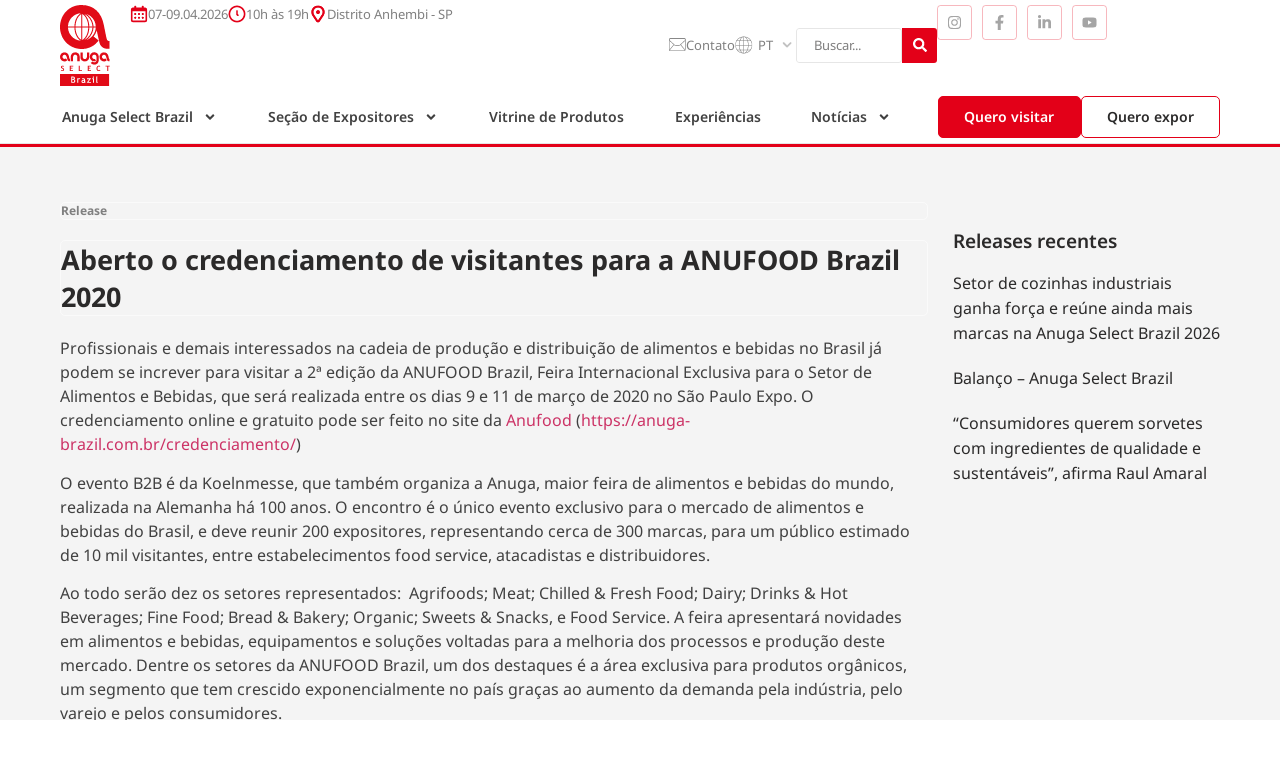

--- FILE ---
content_type: text/html; charset=UTF-8
request_url: https://anuga-brazil.com.br/release/aberto-o-credenciamento-de-visitantes-para-a-anufood-brazil-2020/
body_size: 43591
content:
<!doctype html>
<html lang="pt-br">
<head>
<meta charset="UTF-8">
<meta name="viewport" content="width=device-width, initial-scale=1">
<link rel="profile" href="https://gmpg.org/xfn/11">
<title>Aberto o credenciamento de visitantes para a ANUFOOD Brazil 2020 &#8211; Anuga Select Brazil</title>
<meta name='robots' content='max-image-preview:large' />
<link rel="alternate" hreflang="pt-br" href="https://anuga-brazil.com.br/release/aberto-o-credenciamento-de-visitantes-para-a-anufood-brazil-2020/" />
<link rel="alternate" hreflang="x-default" href="https://anuga-brazil.com.br/release/aberto-o-credenciamento-de-visitantes-para-a-anufood-brazil-2020/" />
<link rel="alternate" type="application/rss+xml" title="Feed para Anuga Select Brazil &raquo;" href="https://anuga-brazil.com.br/feed/" />
<link rel="alternate" title="oEmbed (JSON)" type="application/json+oembed" href="https://anuga-brazil.com.br/wp-json/oembed/1.0/embed?url=https%3A%2F%2Fanuga-brazil.com.br%2Frelease%2Faberto-o-credenciamento-de-visitantes-para-a-anufood-brazil-2020%2F" />
<link rel="alternate" title="oEmbed (XML)" type="text/xml+oembed" href="https://anuga-brazil.com.br/wp-json/oembed/1.0/embed?url=https%3A%2F%2Fanuga-brazil.com.br%2Frelease%2Faberto-o-credenciamento-de-visitantes-para-a-anufood-brazil-2020%2F&#038;format=xml" />
<style id='wp-img-auto-sizes-contain-inline-css'>
img:is([sizes=auto i],[sizes^="auto," i]){contain-intrinsic-size:3000px 1500px}
/*# sourceURL=wp-img-auto-sizes-contain-inline-css */
</style>
<link rel='stylesheet' id='dashicons-css' href='//anuga-brazil.com.br/wp-content/cache/wpfc-minified/13ffwx02/hfrf1.css' media='all' />
<link rel='stylesheet' id='post-views-counter-frontend-css' href='//anuga-brazil.com.br/wp-content/cache/wpfc-minified/epwi0x09/hfrf1.css' media='all' />
<link rel='stylesheet' id='sbi_styles-css' href='//anuga-brazil.com.br/wp-content/cache/wpfc-minified/qshe6sl5/hfrf1.css' media='all' />
<style id='wp-emoji-styles-inline-css'>
img.wp-smiley, img.emoji {
display: inline !important;
border: none !important;
box-shadow: none !important;
height: 1em !important;
width: 1em !important;
margin: 0 0.07em !important;
vertical-align: -0.1em !important;
background: none !important;
padding: 0 !important;
}
/*# sourceURL=wp-emoji-styles-inline-css */
</style>
<link rel='stylesheet' id='wp-block-library-css' href='//anuga-brazil.com.br/wp-content/cache/wpfc-minified/6j91mr25/hfrf1.css' media='all' />
<style id='global-styles-inline-css'>
:root{--wp--preset--aspect-ratio--square: 1;--wp--preset--aspect-ratio--4-3: 4/3;--wp--preset--aspect-ratio--3-4: 3/4;--wp--preset--aspect-ratio--3-2: 3/2;--wp--preset--aspect-ratio--2-3: 2/3;--wp--preset--aspect-ratio--16-9: 16/9;--wp--preset--aspect-ratio--9-16: 9/16;--wp--preset--color--black: #000000;--wp--preset--color--cyan-bluish-gray: #abb8c3;--wp--preset--color--white: #ffffff;--wp--preset--color--pale-pink: #f78da7;--wp--preset--color--vivid-red: #cf2e2e;--wp--preset--color--luminous-vivid-orange: #ff6900;--wp--preset--color--luminous-vivid-amber: #fcb900;--wp--preset--color--light-green-cyan: #7bdcb5;--wp--preset--color--vivid-green-cyan: #00d084;--wp--preset--color--pale-cyan-blue: #8ed1fc;--wp--preset--color--vivid-cyan-blue: #0693e3;--wp--preset--color--vivid-purple: #9b51e0;--wp--preset--gradient--vivid-cyan-blue-to-vivid-purple: linear-gradient(135deg,rgb(6,147,227) 0%,rgb(155,81,224) 100%);--wp--preset--gradient--light-green-cyan-to-vivid-green-cyan: linear-gradient(135deg,rgb(122,220,180) 0%,rgb(0,208,130) 100%);--wp--preset--gradient--luminous-vivid-amber-to-luminous-vivid-orange: linear-gradient(135deg,rgb(252,185,0) 0%,rgb(255,105,0) 100%);--wp--preset--gradient--luminous-vivid-orange-to-vivid-red: linear-gradient(135deg,rgb(255,105,0) 0%,rgb(207,46,46) 100%);--wp--preset--gradient--very-light-gray-to-cyan-bluish-gray: linear-gradient(135deg,rgb(238,238,238) 0%,rgb(169,184,195) 100%);--wp--preset--gradient--cool-to-warm-spectrum: linear-gradient(135deg,rgb(74,234,220) 0%,rgb(151,120,209) 20%,rgb(207,42,186) 40%,rgb(238,44,130) 60%,rgb(251,105,98) 80%,rgb(254,248,76) 100%);--wp--preset--gradient--blush-light-purple: linear-gradient(135deg,rgb(255,206,236) 0%,rgb(152,150,240) 100%);--wp--preset--gradient--blush-bordeaux: linear-gradient(135deg,rgb(254,205,165) 0%,rgb(254,45,45) 50%,rgb(107,0,62) 100%);--wp--preset--gradient--luminous-dusk: linear-gradient(135deg,rgb(255,203,112) 0%,rgb(199,81,192) 50%,rgb(65,88,208) 100%);--wp--preset--gradient--pale-ocean: linear-gradient(135deg,rgb(255,245,203) 0%,rgb(182,227,212) 50%,rgb(51,167,181) 100%);--wp--preset--gradient--electric-grass: linear-gradient(135deg,rgb(202,248,128) 0%,rgb(113,206,126) 100%);--wp--preset--gradient--midnight: linear-gradient(135deg,rgb(2,3,129) 0%,rgb(40,116,252) 100%);--wp--preset--font-size--small: 13px;--wp--preset--font-size--medium: 20px;--wp--preset--font-size--large: 36px;--wp--preset--font-size--x-large: 42px;--wp--preset--spacing--20: 0.44rem;--wp--preset--spacing--30: 0.67rem;--wp--preset--spacing--40: 1rem;--wp--preset--spacing--50: 1.5rem;--wp--preset--spacing--60: 2.25rem;--wp--preset--spacing--70: 3.38rem;--wp--preset--spacing--80: 5.06rem;--wp--preset--shadow--natural: 6px 6px 9px rgba(0, 0, 0, 0.2);--wp--preset--shadow--deep: 12px 12px 50px rgba(0, 0, 0, 0.4);--wp--preset--shadow--sharp: 6px 6px 0px rgba(0, 0, 0, 0.2);--wp--preset--shadow--outlined: 6px 6px 0px -3px rgb(255, 255, 255), 6px 6px rgb(0, 0, 0);--wp--preset--shadow--crisp: 6px 6px 0px rgb(0, 0, 0);}:root { --wp--style--global--content-size: 800px;--wp--style--global--wide-size: 1200px; }:where(body) { margin: 0; }.wp-site-blocks > .alignleft { float: left; margin-right: 2em; }.wp-site-blocks > .alignright { float: right; margin-left: 2em; }.wp-site-blocks > .aligncenter { justify-content: center; margin-left: auto; margin-right: auto; }:where(.wp-site-blocks) > * { margin-block-start: 24px; margin-block-end: 0; }:where(.wp-site-blocks) > :first-child { margin-block-start: 0; }:where(.wp-site-blocks) > :last-child { margin-block-end: 0; }:root { --wp--style--block-gap: 24px; }:root :where(.is-layout-flow) > :first-child{margin-block-start: 0;}:root :where(.is-layout-flow) > :last-child{margin-block-end: 0;}:root :where(.is-layout-flow) > *{margin-block-start: 24px;margin-block-end: 0;}:root :where(.is-layout-constrained) > :first-child{margin-block-start: 0;}:root :where(.is-layout-constrained) > :last-child{margin-block-end: 0;}:root :where(.is-layout-constrained) > *{margin-block-start: 24px;margin-block-end: 0;}:root :where(.is-layout-flex){gap: 24px;}:root :where(.is-layout-grid){gap: 24px;}.is-layout-flow > .alignleft{float: left;margin-inline-start: 0;margin-inline-end: 2em;}.is-layout-flow > .alignright{float: right;margin-inline-start: 2em;margin-inline-end: 0;}.is-layout-flow > .aligncenter{margin-left: auto !important;margin-right: auto !important;}.is-layout-constrained > .alignleft{float: left;margin-inline-start: 0;margin-inline-end: 2em;}.is-layout-constrained > .alignright{float: right;margin-inline-start: 2em;margin-inline-end: 0;}.is-layout-constrained > .aligncenter{margin-left: auto !important;margin-right: auto !important;}.is-layout-constrained > :where(:not(.alignleft):not(.alignright):not(.alignfull)){max-width: var(--wp--style--global--content-size);margin-left: auto !important;margin-right: auto !important;}.is-layout-constrained > .alignwide{max-width: var(--wp--style--global--wide-size);}body .is-layout-flex{display: flex;}.is-layout-flex{flex-wrap: wrap;align-items: center;}.is-layout-flex > :is(*, div){margin: 0;}body .is-layout-grid{display: grid;}.is-layout-grid > :is(*, div){margin: 0;}body{padding-top: 0px;padding-right: 0px;padding-bottom: 0px;padding-left: 0px;}a:where(:not(.wp-element-button)){text-decoration: underline;}:root :where(.wp-element-button, .wp-block-button__link){background-color: #32373c;border-width: 0;color: #fff;font-family: inherit;font-size: inherit;font-style: inherit;font-weight: inherit;letter-spacing: inherit;line-height: inherit;padding-top: calc(0.667em + 2px);padding-right: calc(1.333em + 2px);padding-bottom: calc(0.667em + 2px);padding-left: calc(1.333em + 2px);text-decoration: none;text-transform: inherit;}.has-black-color{color: var(--wp--preset--color--black) !important;}.has-cyan-bluish-gray-color{color: var(--wp--preset--color--cyan-bluish-gray) !important;}.has-white-color{color: var(--wp--preset--color--white) !important;}.has-pale-pink-color{color: var(--wp--preset--color--pale-pink) !important;}.has-vivid-red-color{color: var(--wp--preset--color--vivid-red) !important;}.has-luminous-vivid-orange-color{color: var(--wp--preset--color--luminous-vivid-orange) !important;}.has-luminous-vivid-amber-color{color: var(--wp--preset--color--luminous-vivid-amber) !important;}.has-light-green-cyan-color{color: var(--wp--preset--color--light-green-cyan) !important;}.has-vivid-green-cyan-color{color: var(--wp--preset--color--vivid-green-cyan) !important;}.has-pale-cyan-blue-color{color: var(--wp--preset--color--pale-cyan-blue) !important;}.has-vivid-cyan-blue-color{color: var(--wp--preset--color--vivid-cyan-blue) !important;}.has-vivid-purple-color{color: var(--wp--preset--color--vivid-purple) !important;}.has-black-background-color{background-color: var(--wp--preset--color--black) !important;}.has-cyan-bluish-gray-background-color{background-color: var(--wp--preset--color--cyan-bluish-gray) !important;}.has-white-background-color{background-color: var(--wp--preset--color--white) !important;}.has-pale-pink-background-color{background-color: var(--wp--preset--color--pale-pink) !important;}.has-vivid-red-background-color{background-color: var(--wp--preset--color--vivid-red) !important;}.has-luminous-vivid-orange-background-color{background-color: var(--wp--preset--color--luminous-vivid-orange) !important;}.has-luminous-vivid-amber-background-color{background-color: var(--wp--preset--color--luminous-vivid-amber) !important;}.has-light-green-cyan-background-color{background-color: var(--wp--preset--color--light-green-cyan) !important;}.has-vivid-green-cyan-background-color{background-color: var(--wp--preset--color--vivid-green-cyan) !important;}.has-pale-cyan-blue-background-color{background-color: var(--wp--preset--color--pale-cyan-blue) !important;}.has-vivid-cyan-blue-background-color{background-color: var(--wp--preset--color--vivid-cyan-blue) !important;}.has-vivid-purple-background-color{background-color: var(--wp--preset--color--vivid-purple) !important;}.has-black-border-color{border-color: var(--wp--preset--color--black) !important;}.has-cyan-bluish-gray-border-color{border-color: var(--wp--preset--color--cyan-bluish-gray) !important;}.has-white-border-color{border-color: var(--wp--preset--color--white) !important;}.has-pale-pink-border-color{border-color: var(--wp--preset--color--pale-pink) !important;}.has-vivid-red-border-color{border-color: var(--wp--preset--color--vivid-red) !important;}.has-luminous-vivid-orange-border-color{border-color: var(--wp--preset--color--luminous-vivid-orange) !important;}.has-luminous-vivid-amber-border-color{border-color: var(--wp--preset--color--luminous-vivid-amber) !important;}.has-light-green-cyan-border-color{border-color: var(--wp--preset--color--light-green-cyan) !important;}.has-vivid-green-cyan-border-color{border-color: var(--wp--preset--color--vivid-green-cyan) !important;}.has-pale-cyan-blue-border-color{border-color: var(--wp--preset--color--pale-cyan-blue) !important;}.has-vivid-cyan-blue-border-color{border-color: var(--wp--preset--color--vivid-cyan-blue) !important;}.has-vivid-purple-border-color{border-color: var(--wp--preset--color--vivid-purple) !important;}.has-vivid-cyan-blue-to-vivid-purple-gradient-background{background: var(--wp--preset--gradient--vivid-cyan-blue-to-vivid-purple) !important;}.has-light-green-cyan-to-vivid-green-cyan-gradient-background{background: var(--wp--preset--gradient--light-green-cyan-to-vivid-green-cyan) !important;}.has-luminous-vivid-amber-to-luminous-vivid-orange-gradient-background{background: var(--wp--preset--gradient--luminous-vivid-amber-to-luminous-vivid-orange) !important;}.has-luminous-vivid-orange-to-vivid-red-gradient-background{background: var(--wp--preset--gradient--luminous-vivid-orange-to-vivid-red) !important;}.has-very-light-gray-to-cyan-bluish-gray-gradient-background{background: var(--wp--preset--gradient--very-light-gray-to-cyan-bluish-gray) !important;}.has-cool-to-warm-spectrum-gradient-background{background: var(--wp--preset--gradient--cool-to-warm-spectrum) !important;}.has-blush-light-purple-gradient-background{background: var(--wp--preset--gradient--blush-light-purple) !important;}.has-blush-bordeaux-gradient-background{background: var(--wp--preset--gradient--blush-bordeaux) !important;}.has-luminous-dusk-gradient-background{background: var(--wp--preset--gradient--luminous-dusk) !important;}.has-pale-ocean-gradient-background{background: var(--wp--preset--gradient--pale-ocean) !important;}.has-electric-grass-gradient-background{background: var(--wp--preset--gradient--electric-grass) !important;}.has-midnight-gradient-background{background: var(--wp--preset--gradient--midnight) !important;}.has-small-font-size{font-size: var(--wp--preset--font-size--small) !important;}.has-medium-font-size{font-size: var(--wp--preset--font-size--medium) !important;}.has-large-font-size{font-size: var(--wp--preset--font-size--large) !important;}.has-x-large-font-size{font-size: var(--wp--preset--font-size--x-large) !important;}
/*# sourceURL=global-styles-inline-css */
</style>
<link rel='stylesheet' id='jet-engine-frontend-css' href='//anuga-brazil.com.br/wp-content/cache/wpfc-minified/1fb5efac/hfrf1.css' media='all' />
<link rel='stylesheet' id='wpml-legacy-vertical-list-0-css' href='//anuga-brazil.com.br/wp-content/cache/wpfc-minified/1zf67g51/hfrf1.css' media='all' />
<style id='wpml-legacy-vertical-list-0-inline-css'>
.wpml-ls-statics-shortcode_actions a, .wpml-ls-statics-shortcode_actions .wpml-ls-sub-menu a, .wpml-ls-statics-shortcode_actions .wpml-ls-sub-menu a:link, .wpml-ls-statics-shortcode_actions li:not(.wpml-ls-current-language) .wpml-ls-link, .wpml-ls-statics-shortcode_actions li:not(.wpml-ls-current-language) .wpml-ls-link:link {color:#212121;}.wpml-ls-statics-shortcode_actions .wpml-ls-current-language > a {color:#212121;}
/*# sourceURL=wpml-legacy-vertical-list-0-inline-css */
</style>
<link rel='stylesheet' id='hello-elementor-css' href='//anuga-brazil.com.br/wp-content/cache/wpfc-minified/1djph736/hfrf1.css' media='all' />
<link rel='stylesheet' id='hello-elementor-theme-style-css' href='//anuga-brazil.com.br/wp-content/cache/wpfc-minified/70fz3bkw/hfrf1.css' media='all' />
<link rel='stylesheet' id='hello-elementor-header-footer-css' href='//anuga-brazil.com.br/wp-content/cache/wpfc-minified/g09t438m/hfrf1.css' media='all' />
<link rel='stylesheet' id='elementor-frontend-css' href='//anuga-brazil.com.br/wp-content/cache/wpfc-minified/jqd7wizo/hfrf1.css' media='all' />
<style id='elementor-frontend-inline-css'>
.elementor-kit-6{--e-global-color-primary:#2B2A2A;--e-global-color-secondary:#333333;--e-global-color-text:#414141;--e-global-color-accent:#E30018;--e-global-color-e5aa5fe:#808080;--e-global-color-2bc0aa6:#E6E6E6;--e-global-color-2b1c476:#FFFFFF;--e-global-color-4b62542:#B50114;--e-global-color-9a2115f:#920211;--e-global-color-b1ff327:#F4F4F4;--e-global-typography-primary-font-weight:600;--e-global-typography-secondary-font-weight:400;--e-global-typography-text-font-weight:400;--e-global-typography-accent-font-weight:500;--e-global-typography-8af4951-font-size:50px;--e-global-typography-8af4951-font-weight:600;--e-global-typography-8af4951-line-height:1.4em;--e-global-typography-3fe38f0-font-size:42px;--e-global-typography-3fe38f0-font-weight:600;--e-global-typography-3fe38f0-line-height:1.4em;--e-global-typography-7881f2d-font-size:38px;--e-global-typography-7881f2d-font-weight:600;--e-global-typography-7881f2d-line-height:1.4em;--e-global-typography-f8c6985-font-size:34px;--e-global-typography-f8c6985-font-weight:600;--e-global-typography-f8c6985-line-height:1.4em;--e-global-typography-6e063df-font-size:32px;--e-global-typography-6e063df-font-weight:600;--e-global-typography-6e063df-line-height:1.4em;--e-global-typography-11ae112-font-size:30px;--e-global-typography-11ae112-font-weight:600;--e-global-typography-11ae112-line-height:1.45em;--e-global-typography-447935d-font-size:28px;--e-global-typography-447935d-font-weight:600;--e-global-typography-447935d-line-height:1.4em;--e-global-typography-eb94178-font-size:26px;--e-global-typography-eb94178-font-weight:600;--e-global-typography-eb94178-line-height:1.4em;--e-global-typography-5c4cea3-font-size:24px;--e-global-typography-5c4cea3-font-weight:600;--e-global-typography-5c4cea3-line-height:1.4em;--e-global-typography-07eea09-font-size:21px;--e-global-typography-07eea09-font-weight:600;--e-global-typography-07eea09-line-height:1.4em;--e-global-typography-38675e4-font-size:21px;--e-global-typography-38675e4-font-weight:600;--e-global-typography-38675e4-line-height:1.6em;--e-global-typography-ccc184f-font-size:20px;--e-global-typography-ccc184f-font-weight:600;--e-global-typography-ccc184f-line-height:1.4em;--e-global-typography-876e908-font-size:18px;--e-global-typography-876e908-font-weight:600;--e-global-typography-876e908-text-transform:uppercase;--e-global-typography-876e908-line-height:1.4em;--e-global-typography-8decb3a-font-size:18px;--e-global-typography-8decb3a-font-weight:600;--e-global-typography-8decb3a-line-height:1.4em;--e-global-typography-c8b02bf-font-size:18px;--e-global-typography-c8b02bf-font-weight:400;--e-global-typography-c8b02bf-text-transform:uppercase;--e-global-typography-c8b02bf-line-height:1.4em;--e-global-typography-c8b02bf-letter-spacing:0.3px;--e-global-typography-bdeae4e-font-size:18px;--e-global-typography-bdeae4e-font-weight:400;--e-global-typography-bdeae4e-line-height:1.6em;--e-global-typography-bfe59d9-font-size:16px;--e-global-typography-bfe59d9-font-weight:600;--e-global-typography-bfe59d9-line-height:1.4em;--e-global-typography-1fec7aa-font-size:16px;--e-global-typography-1fec7aa-font-weight:400;--e-global-typography-1fec7aa-line-height:1.6em;--e-global-typography-e396846-font-size:13px;--e-global-typography-e396846-font-weight:400;--e-global-typography-e396846-line-height:1.4em;--e-global-typography-25fd70a-font-size:14px;--e-global-typography-25fd70a-font-weight:600;--e-global-typography-25fd70a-line-height:1.5em;--e-global-typography-664bc49-font-family:"Noto Sans";--e-global-typography-664bc49-font-size:42px;--e-global-typography-664bc49-font-weight:600;--e-global-typography-664bc49-line-height:1.3em;--e-global-typography-55f4e6b-font-size:12px;--e-global-typography-55f4e6b-font-weight:400;--e-global-typography-55f4e6b-line-height:1.4em;--e-global-typography-411c0ac-font-size:16px;--e-global-typography-411c0ac-font-weight:600;--e-global-typography-411c0ac-text-transform:uppercase;--e-global-typography-411c0ac-line-height:1.4em;--e-global-typography-13fc29c-font-size:14px;--e-global-typography-13fc29c-font-weight:600;--e-global-typography-13fc29c-line-height:1.5em;--e-global-typography-1d309c3-font-size:14px;--e-global-typography-1d309c3-font-weight:400;--e-global-typography-1d309c3-line-height:1.5em;--e-global-typography-4c97e02-font-size:16px;--e-global-typography-4c97e02-font-weight:600;--e-global-typography-4c97e02-line-height:1.5em;--e-global-typography-5bd3da2-font-size:28px;--e-global-typography-5bd3da2-font-weight:600;--e-global-typography-5bd3da2-line-height:1.4em;--e-global-typography-2dcd88a-font-size:12px;--e-global-typography-2dcd88a-font-weight:600;--e-global-typography-2dcd88a-line-height:1.5em;}.elementor-kit-6 e-page-transition{background-color:#FFBC7D;}.elementor-kit-6 button,.elementor-kit-6 input[type="button"],.elementor-kit-6 input[type="submit"],.elementor-kit-6 .elementor-button{font-family:"Noto Sans", Sans-serif;}.elementor-kit-6 label{font-family:"Noto Sans", Sans-serif;}.elementor-kit-6 input:not([type="button"]):not([type="submit"]),.elementor-kit-6 textarea,.elementor-kit-6 .elementor-field-textual{font-family:"Noto Sans", Sans-serif;}.elementor-section.elementor-section-boxed > .elementor-container{max-width:1265px;}.e-con{--container-max-width:1265px;--container-default-padding-top:0px;--container-default-padding-right:5px;--container-default-padding-bottom:0px;--container-default-padding-left:5px;}.elementor-widget:not(:last-child){margin-block-end:0px;}.elementor-element{--widgets-spacing:0px 0px;--widgets-spacing-row:0px;--widgets-spacing-column:0px;}{}h1.entry-title{display:var(--page-title-display);}.site-header .site-branding{flex-direction:column;align-items:stretch;}.site-header{padding-inline-end:0px;padding-inline-start:0px;}.site-header .site-description{font-family:"Noto Sans", Sans-serif;}.site-header .site-navigation .menu li{font-family:"Noto Sans", Sans-serif;}.site-footer .site-branding{flex-direction:column;align-items:stretch;}.site-footer .site-description{font-family:"Noto Sans", Sans-serif;}footer .footer-inner .site-navigation a{font-family:"Noto Sans", Sans-serif;}.site-footer .copyright p{font-family:"Noto Sans", Sans-serif;}@media(max-width:1024px){.elementor-section.elementor-section-boxed > .elementor-container{max-width:1024px;}.e-con{--container-max-width:1024px;}}@media(max-width:767px){.elementor-kit-6{--e-global-typography-8af4951-font-size:34px;--e-global-typography-3fe38f0-font-size:32px;--e-global-typography-7881f2d-font-size:30px;--e-global-typography-f8c6985-font-size:28px;--e-global-typography-6e063df-font-size:26px;--e-global-typography-11ae112-font-size:24px;--e-global-typography-447935d-font-size:26px;--e-global-typography-eb94178-font-size:24px;--e-global-typography-5c4cea3-font-size:22px;--e-global-typography-07eea09-font-size:20px;--e-global-typography-38675e4-font-size:20px;--e-global-typography-ccc184f-font-size:18px;--e-global-typography-876e908-font-size:16px;--e-global-typography-8decb3a-font-size:16px;--e-global-typography-c8b02bf-font-size:16px;--e-global-typography-bdeae4e-font-size:16px;--e-global-typography-bfe59d9-font-size:15px;--e-global-typography-1fec7aa-font-size:15px;--e-global-typography-e396846-font-size:13px;--e-global-typography-25fd70a-font-size:14px;--e-global-typography-664bc49-font-size:32px;--e-global-typography-55f4e6b-font-size:12px;--e-global-typography-411c0ac-font-size:15px;--e-global-typography-13fc29c-font-size:14px;--e-global-typography-1d309c3-font-size:14px;--e-global-typography-4c97e02-font-size:15px;--e-global-typography-5bd3da2-font-size:18px;--e-global-typography-2dcd88a-font-size:12px;}.elementor-section.elementor-section-boxed > .elementor-container{max-width:767px;}.e-con{--container-max-width:767px;}}
.elementor-13 .elementor-element.elementor-element-60d81b5{--display:flex;--flex-direction:row;--container-widget-width:initial;--container-widget-height:100%;--container-widget-flex-grow:1;--container-widget-align-self:stretch;--flex-wrap-mobile:wrap;--padding-top:5px;--padding-bottom:5px;--padding-left:55px;--padding-right:55px;}.elementor-13 .elementor-element.elementor-element-60d81b5:not(.elementor-motion-effects-element-type-background), .elementor-13 .elementor-element.elementor-element-60d81b5 > .elementor-motion-effects-container > .elementor-motion-effects-layer{background-color:#FFFFFF;}.elementor-13 .elementor-element.elementor-element-52b70aa{--display:flex;--flex-direction:row;--container-widget-width:calc( ( 1 - var( --container-widget-flex-grow ) ) * 100% );--container-widget-height:100%;--container-widget-flex-grow:1;--container-widget-align-self:stretch;--flex-wrap-mobile:wrap;--align-items:center;--gap:20px 20px;--row-gap:20px;--column-gap:20px;--z-index:20;}.elementor-widget-image .widget-image-caption{color:var( --e-global-color-text );font-weight:var( --e-global-typography-text-font-weight );}.elementor-13 .elementor-element.elementor-element-61bff1e{width:var( --container-widget-width, 70px );max-width:70px;--container-widget-width:70px;--container-widget-flex-grow:0;z-index:101;text-align:left;}.elementor-13 .elementor-element.elementor-element-61bff1e > .elementor-widget-container{margin:0px 20px 0px 0px;}.elementor-13 .elementor-element.elementor-element-61bff1e img{width:100%;}.elementor-widget-icon-box.elementor-view-stacked .elementor-icon{background-color:var( --e-global-color-primary );}.elementor-widget-icon-box.elementor-view-framed .elementor-icon, .elementor-widget-icon-box.elementor-view-default .elementor-icon{fill:var( --e-global-color-primary );color:var( --e-global-color-primary );border-color:var( --e-global-color-primary );}.elementor-widget-icon-box .elementor-icon-box-title, .elementor-widget-icon-box .elementor-icon-box-title a{font-weight:var( --e-global-typography-primary-font-weight );}.elementor-widget-icon-box .elementor-icon-box-title{color:var( --e-global-color-primary );}.elementor-widget-icon-box:has(:hover) .elementor-icon-box-title,
.elementor-widget-icon-box:has(:focus) .elementor-icon-box-title{color:var( --e-global-color-primary );}.elementor-widget-icon-box .elementor-icon-box-description{font-weight:var( --e-global-typography-text-font-weight );color:var( --e-global-color-text );}.elementor-13 .elementor-element.elementor-element-187a088{width:auto;max-width:auto;--icon-box-icon-margin:4px;}.elementor-13 .elementor-element.elementor-element-187a088 > .elementor-widget-container{margin:0px 0px 0px 0px;padding:0px 0px 0px 0px;}.elementor-13 .elementor-element.elementor-element-187a088 .elementor-icon-box-wrapper{align-items:start;text-align:left;}.elementor-13 .elementor-element.elementor-element-187a088 .elementor-icon-box-title{margin-block-end:0px;color:var( --e-global-color-e5aa5fe );}.elementor-13 .elementor-element.elementor-element-187a088 .elementor-icon{font-size:18px;}.elementor-13 .elementor-element.elementor-element-187a088 .elementor-icon-box-title, .elementor-13 .elementor-element.elementor-element-187a088 .elementor-icon-box-title a{font-size:var( --e-global-typography-e396846-font-size );font-weight:var( --e-global-typography-e396846-font-weight );line-height:var( --e-global-typography-e396846-line-height );}.elementor-13 .elementor-element.elementor-element-187a088 .elementor-icon-box-description{color:var( --e-global-color-text );}.elementor-13 .elementor-element.elementor-element-1d3bd85{width:auto;max-width:auto;--icon-box-icon-margin:4px;}.elementor-13 .elementor-element.elementor-element-1d3bd85 > .elementor-widget-container{margin:0px 0px 0px 0px;padding:0px 0px 0px 0px;}.elementor-13 .elementor-element.elementor-element-1d3bd85 .elementor-icon-box-wrapper{align-items:start;text-align:left;}.elementor-13 .elementor-element.elementor-element-1d3bd85 .elementor-icon-box-title{margin-block-end:0px;color:var( --e-global-color-e5aa5fe );}.elementor-13 .elementor-element.elementor-element-1d3bd85 .elementor-icon{font-size:18px;}.elementor-13 .elementor-element.elementor-element-1d3bd85 .elementor-icon-box-title, .elementor-13 .elementor-element.elementor-element-1d3bd85 .elementor-icon-box-title a{font-size:var( --e-global-typography-e396846-font-size );font-weight:var( --e-global-typography-e396846-font-weight );line-height:var( --e-global-typography-e396846-line-height );}.elementor-13 .elementor-element.elementor-element-1d3bd85 .elementor-icon-box-description{color:var( --e-global-color-text );}.elementor-13 .elementor-element.elementor-element-cfc8edb{width:auto;max-width:auto;--icon-box-icon-margin:4px;}.elementor-13 .elementor-element.elementor-element-cfc8edb > .elementor-widget-container{margin:0px 0px 0px 0px;padding:0px 0px 0px 0px;}.elementor-13 .elementor-element.elementor-element-cfc8edb .elementor-icon-box-wrapper{align-items:start;text-align:left;}.elementor-13 .elementor-element.elementor-element-cfc8edb .elementor-icon-box-title{margin-block-end:0px;color:var( --e-global-color-e5aa5fe );}.elementor-13 .elementor-element.elementor-element-cfc8edb .elementor-icon{font-size:18px;}.elementor-13 .elementor-element.elementor-element-cfc8edb .elementor-icon-box-title, .elementor-13 .elementor-element.elementor-element-cfc8edb .elementor-icon-box-title a{font-size:var( --e-global-typography-e396846-font-size );font-weight:var( --e-global-typography-e396846-font-weight );line-height:var( --e-global-typography-e396846-line-height );}.elementor-13 .elementor-element.elementor-element-cfc8edb .elementor-icon-box-description{color:var( --e-global-color-text );}.elementor-13 .elementor-element.elementor-element-082bf99{--display:flex;--flex-direction:row;--container-widget-width:calc( ( 1 - var( --container-widget-flex-grow ) ) * 100% );--container-widget-height:100%;--container-widget-flex-grow:1;--container-widget-align-self:stretch;--flex-wrap-mobile:wrap;--justify-content:flex-end;--align-items:center;--gap:20px 20px;--row-gap:20px;--column-gap:20px;--flex-wrap:nowrap;--z-index:99;}.elementor-13 .elementor-element.elementor-element-5c88ff9{width:auto;max-width:auto;--icon-box-icon-margin:5px;}.elementor-13 .elementor-element.elementor-element-5c88ff9.elementor-element{--align-self:center;}.elementor-13 .elementor-element.elementor-element-5c88ff9 .elementor-icon-box-wrapper{align-items:center;text-align:left;}.elementor-13 .elementor-element.elementor-element-5c88ff9 .elementor-icon-box-title{margin-block-end:0px;color:var( --e-global-color-e5aa5fe );}.elementor-13 .elementor-element.elementor-element-5c88ff9.elementor-view-stacked .elementor-icon{background-color:var( --e-global-color-e5aa5fe );}.elementor-13 .elementor-element.elementor-element-5c88ff9.elementor-view-framed .elementor-icon, .elementor-13 .elementor-element.elementor-element-5c88ff9.elementor-view-default .elementor-icon{fill:var( --e-global-color-e5aa5fe );color:var( --e-global-color-e5aa5fe );border-color:var( --e-global-color-e5aa5fe );}.elementor-13 .elementor-element.elementor-element-5c88ff9 .elementor-icon{font-size:18px;}.elementor-13 .elementor-element.elementor-element-5c88ff9 .elementor-icon i{transform:rotate(0deg);}.elementor-13 .elementor-element.elementor-element-5c88ff9 .elementor-icon-box-title, .elementor-13 .elementor-element.elementor-element-5c88ff9 .elementor-icon-box-title a{font-size:var( --e-global-typography-e396846-font-size );font-weight:var( --e-global-typography-e396846-font-weight );line-height:var( --e-global-typography-e396846-line-height );}.elementor-widget-jet-dropbar .jet-dropbar__button-text{font-weight:var( --e-global-typography-accent-font-weight );}.elementor-widget-jet-dropbar .jet-dropbar__content{font-weight:var( --e-global-typography-text-font-weight );}.elementor-13 .elementor-element.elementor-element-9538de1 .jet-dropbar__content-wrapper{top:100%;bottom:auto;left:auto;right:0;transform:none;width:199px;z-index:50000000;}.elementor-13 .elementor-element.elementor-element-9538de1 .jet-dropbar__button:hover{background-color:#FFFFFF00;color:var( --e-global-color-accent );}.elementor-13 .elementor-element.elementor-element-9538de1 .jet-dropbar__content{background-color:#FFFFFF;border-style:solid;border-width:1px 1px 1px 1px;border-color:var( --e-global-color-2bc0aa6 );border-radius:5px 5px 5px 5px;}.elementor-13 .elementor-element.elementor-element-9538de1{width:auto;max-width:auto;}.elementor-13 .elementor-element.elementor-element-9538de1.elementor-element{--align-self:center;}.elementor-13 .elementor-element.elementor-element-9538de1 .jet-dropbar__inner{margin-left:auto;margin-right:0;width:auto;}.elementor-13 .elementor-element.elementor-element-9538de1[class*="jet-dropbar-position-top-"] .jet-dropbar__content-wrapper{margin:0 0 10px 0;}.elementor-13 .elementor-element.elementor-element-9538de1[class*="jet-dropbar-position-bottom-"] .jet-dropbar__content-wrapper{margin:10px 0 0 0;}.elementor-13 .elementor-element.elementor-element-9538de1[class*="jet-dropbar-position-left-"] .jet-dropbar__content-wrapper{margin:0 10px 0 0;}.elementor-13 .elementor-element.elementor-element-9538de1[class*="jet-dropbar-position-right-"] .jet-dropbar__content-wrapper{margin:0 0 0 10px;}.elementor-13 .elementor-element.elementor-element-9538de1[class*="jet-dropbar-position-top-"] .jet-dropbar__content-wrapper:before{top:100%;bottom:auto;left:0;right:0;height:10px;width:100%;}.elementor-13 .elementor-element.elementor-element-9538de1[class*="jet-dropbar-position-bottom-"] .jet-dropbar__content-wrapper:before{top:auto;bottom:100%;left:0;right:0;height:10px;width:100%;}.elementor-13 .elementor-element.elementor-element-9538de1[class*="jet-dropbar-position-left-"] .jet-dropbar__content-wrapper:before{top:0;bottom:0;left:100%;right:auto;height:100%;width:10px;}.elementor-13 .elementor-element.elementor-element-9538de1[class*="jet-dropbar-position-right-"] .jet-dropbar__content-wrapper:before{top:0;bottom:0;left:auto;right:100%;height:100%;width:10px;}.elementor-13 .elementor-element.elementor-element-9538de1 .jet-dropbar__button-text{font-size:var( --e-global-typography-e396846-font-size );font-weight:var( --e-global-typography-e396846-font-weight );line-height:var( --e-global-typography-e396846-line-height );}.elementor-13 .elementor-element.elementor-element-9538de1 .jet-dropbar__button-icon{font-size:18px;}body:not(.rtl) .elementor-13 .elementor-element.elementor-element-9538de1 .jet-dropbar__button-icon--before:not(:only-child){margin-right:5px;}body.rtl .elementor-13 .elementor-element.elementor-element-9538de1 .jet-dropbar__button-icon--before:not(:only-child){margin-left:5px;}body:not(.rtl) .elementor-13 .elementor-element.elementor-element-9538de1 .jet-dropbar__button-icon--after:not(:only-child){margin-left:5px;}body.rtl .elementor-13 .elementor-element.elementor-element-9538de1 .jet-dropbar__button-icon--after:not(:only-child){margin-right:5px;}.elementor-13 .elementor-element.elementor-element-9538de1 .jet-dropbar__button{color:var( --e-global-color-e5aa5fe );padding:0px 0px 0px 0px;}.elementor-13 .elementor-element.elementor-element-9538de1 .jet-dropbar__button:hover .jet-dropbar__button-icon{color:var( --e-global-color-accent );}.elementor-widget-search-form input[type="search"].elementor-search-form__input{font-weight:var( --e-global-typography-text-font-weight );}.elementor-widget-search-form .elementor-search-form__input,
.elementor-widget-search-form .elementor-search-form__icon,
.elementor-widget-search-form .elementor-lightbox .dialog-lightbox-close-button,
.elementor-widget-search-form .elementor-lightbox .dialog-lightbox-close-button:hover,
.elementor-widget-search-form.elementor-search-form--skin-full_screen input[type="search"].elementor-search-form__input{color:var( --e-global-color-text );fill:var( --e-global-color-text );}.elementor-widget-search-form .elementor-search-form__submit{font-weight:var( --e-global-typography-text-font-weight );background-color:var( --e-global-color-secondary );}.elementor-13 .elementor-element.elementor-element-af9e6d3{width:var( --container-widget-width, 141px );max-width:141px;--container-widget-width:141px;--container-widget-flex-grow:0;}.elementor-13 .elementor-element.elementor-element-af9e6d3.elementor-element{--align-self:center;}.elementor-13 .elementor-element.elementor-element-af9e6d3 .elementor-search-form__container{min-height:50px;}.elementor-13 .elementor-element.elementor-element-af9e6d3 .elementor-search-form__submit{min-width:calc( 0.7 * 50px );background-color:var( --e-global-color-accent );--e-search-form-submit-icon-size:14px;}body:not(.rtl) .elementor-13 .elementor-element.elementor-element-af9e6d3 .elementor-search-form__icon{padding-left:calc(50px / 3);}body.rtl .elementor-13 .elementor-element.elementor-element-af9e6d3 .elementor-search-form__icon{padding-right:calc(50px / 3);}.elementor-13 .elementor-element.elementor-element-af9e6d3 .elementor-search-form__input, .elementor-13 .elementor-element.elementor-element-af9e6d3.elementor-search-form--button-type-text .elementor-search-form__submit{padding-left:calc(50px / 3);padding-right:calc(50px / 3);}.elementor-13 .elementor-element.elementor-element-af9e6d3 input[type="search"].elementor-search-form__input{font-size:var( --e-global-typography-e396846-font-size );font-weight:var( --e-global-typography-e396846-font-weight );line-height:var( --e-global-typography-e396846-line-height );}.elementor-13 .elementor-element.elementor-element-af9e6d3 .elementor-search-form__input,
.elementor-13 .elementor-element.elementor-element-af9e6d3 .elementor-search-form__icon,
.elementor-13 .elementor-element.elementor-element-af9e6d3 .elementor-lightbox .dialog-lightbox-close-button,
.elementor-13 .elementor-element.elementor-element-af9e6d3 .elementor-lightbox .dialog-lightbox-close-button:hover,
.elementor-13 .elementor-element.elementor-element-af9e6d3.elementor-search-form--skin-full_screen input[type="search"].elementor-search-form__input{color:var( --e-global-color-primary );fill:var( --e-global-color-primary );}.elementor-13 .elementor-element.elementor-element-af9e6d3:not(.elementor-search-form--skin-full_screen) .elementor-search-form__container{background-color:var( --e-global-color-2b1c476 );border-color:var( --e-global-color-2bc0aa6 );border-width:0px 0px 0px 0px;border-radius:3px;}.elementor-13 .elementor-element.elementor-element-af9e6d3.elementor-search-form--skin-full_screen input[type="search"].elementor-search-form__input{background-color:var( --e-global-color-2b1c476 );border-color:var( --e-global-color-2bc0aa6 );border-width:0px 0px 0px 0px;border-radius:3px;}.elementor-13 .elementor-element.elementor-element-c479767{--grid-template-columns:repeat(0, auto);z-index:2;--icon-size:15px;--grid-column-gap:6px;--grid-row-gap:0px;}.elementor-13 .elementor-element.elementor-element-c479767 .elementor-widget-container{text-align:center;}.elementor-13 .elementor-element.elementor-element-c479767 .elementor-social-icon{background-color:#FFFFFF00;--icon-padding:10px;border-style:solid;border-width:1px 1px 1px 1px;border-color:#E3001847;}.elementor-13 .elementor-element.elementor-element-c479767 .elementor-social-icon i{color:#808080B5;}.elementor-13 .elementor-element.elementor-element-c479767 .elementor-social-icon svg{fill:#808080B5;}.elementor-13 .elementor-element.elementor-element-c479767 .elementor-social-icon:hover{background-color:var( --e-global-color-accent );}.elementor-13 .elementor-element.elementor-element-c479767 .elementor-social-icon:hover i{color:#FEFEFE;}.elementor-13 .elementor-element.elementor-element-c479767 .elementor-social-icon:hover svg{fill:#FEFEFE;}.elementor-13 .elementor-element.elementor-element-1f2e44e{--display:flex;--flex-direction:row;--container-widget-width:initial;--container-widget-height:100%;--container-widget-flex-grow:1;--container-widget-align-self:stretch;--flex-wrap-mobile:wrap;border-style:solid;--border-style:solid;border-width:0px 0px 1px 0px;--border-top-width:0px;--border-right-width:0px;--border-bottom-width:1px;--border-left-width:0px;border-color:var( --e-global-color-2bc0aa6 );--border-color:var( --e-global-color-2bc0aa6 );--margin-top:0px;--margin-bottom:0px;--margin-left:0px;--margin-right:0px;--padding-top:5px;--padding-bottom:5px;--padding-left:55px;--padding-right:55px;--z-index:12;}.elementor-13 .elementor-element.elementor-element-1f2e44e:not(.elementor-motion-effects-element-type-background), .elementor-13 .elementor-element.elementor-element-1f2e44e > .elementor-motion-effects-container > .elementor-motion-effects-layer{background-color:#FFFFFF;}.elementor-13 .elementor-element.elementor-element-e876215{--display:flex;--flex-direction:row;--container-widget-width:calc( ( 1 - var( --container-widget-flex-grow ) ) * 100% );--container-widget-height:100%;--container-widget-flex-grow:1;--container-widget-align-self:stretch;--flex-wrap-mobile:wrap;--justify-content:center;--align-items:stretch;--gap:8px 8px;--row-gap:8px;--column-gap:8px;--flex-wrap:nowrap;}.elementor-widget-nav-menu .elementor-nav-menu .elementor-item{font-weight:var( --e-global-typography-primary-font-weight );}.elementor-widget-nav-menu .elementor-nav-menu--main .elementor-item{color:var( --e-global-color-text );fill:var( --e-global-color-text );}.elementor-widget-nav-menu .elementor-nav-menu--main .elementor-item:hover,
.elementor-widget-nav-menu .elementor-nav-menu--main .elementor-item.elementor-item-active,
.elementor-widget-nav-menu .elementor-nav-menu--main .elementor-item.highlighted,
.elementor-widget-nav-menu .elementor-nav-menu--main .elementor-item:focus{color:var( --e-global-color-accent );fill:var( --e-global-color-accent );}.elementor-widget-nav-menu .elementor-nav-menu--main:not(.e--pointer-framed) .elementor-item:before,
.elementor-widget-nav-menu .elementor-nav-menu--main:not(.e--pointer-framed) .elementor-item:after{background-color:var( --e-global-color-accent );}.elementor-widget-nav-menu .e--pointer-framed .elementor-item:before,
.elementor-widget-nav-menu .e--pointer-framed .elementor-item:after{border-color:var( --e-global-color-accent );}.elementor-widget-nav-menu{--e-nav-menu-divider-color:var( --e-global-color-text );}.elementor-widget-nav-menu .elementor-nav-menu--dropdown .elementor-item, .elementor-widget-nav-menu .elementor-nav-menu--dropdown  .elementor-sub-item{font-weight:var( --e-global-typography-accent-font-weight );}.elementor-13 .elementor-element.elementor-element-9c57479{width:auto;max-width:auto;--e-nav-menu-horizontal-menu-item-margin:calc( 2px / 2 );}.elementor-13 .elementor-element.elementor-element-9c57479 > .elementor-widget-container{padding:0px 0px 0px 0px;}.elementor-13 .elementor-element.elementor-element-9c57479.elementor-element{--align-self:center;--flex-grow:1;--flex-shrink:0;}.elementor-13 .elementor-element.elementor-element-9c57479 .elementor-menu-toggle{margin-right:auto;}.elementor-13 .elementor-element.elementor-element-9c57479 .elementor-nav-menu .elementor-item{font-size:var( --e-global-typography-13fc29c-font-size );font-weight:var( --e-global-typography-13fc29c-font-weight );line-height:var( --e-global-typography-13fc29c-line-height );}.elementor-13 .elementor-element.elementor-element-9c57479 .elementor-nav-menu--main .elementor-item{padding-left:2px;padding-right:2px;padding-top:8px;padding-bottom:8px;}.elementor-13 .elementor-element.elementor-element-9c57479 .elementor-nav-menu--main:not(.elementor-nav-menu--layout-horizontal) .elementor-nav-menu > li:not(:last-child){margin-bottom:2px;}.elementor-13 .elementor-element.elementor-element-9c57479 .elementor-nav-menu--dropdown a, .elementor-13 .elementor-element.elementor-element-9c57479 .elementor-menu-toggle{color:var( --e-global-color-2b1c476 );fill:var( --e-global-color-2b1c476 );}.elementor-13 .elementor-element.elementor-element-9c57479 .elementor-nav-menu--dropdown{background-color:var( --e-global-color-4b62542 );border-style:solid;border-width:0px 0px 5px 0px;border-color:var( --e-global-color-accent );border-radius:5px 5px 5px 5px;}.elementor-13 .elementor-element.elementor-element-9c57479 .elementor-nav-menu--dropdown a:hover,
.elementor-13 .elementor-element.elementor-element-9c57479 .elementor-nav-menu--dropdown a:focus,
.elementor-13 .elementor-element.elementor-element-9c57479 .elementor-nav-menu--dropdown a.elementor-item-active,
.elementor-13 .elementor-element.elementor-element-9c57479 .elementor-nav-menu--dropdown a.highlighted{background-color:var( --e-global-color-accent );}.elementor-13 .elementor-element.elementor-element-9c57479 .elementor-nav-menu--dropdown .elementor-item, .elementor-13 .elementor-element.elementor-element-9c57479 .elementor-nav-menu--dropdown  .elementor-sub-item{font-size:var( --e-global-typography-25fd70a-font-size );font-weight:var( --e-global-typography-25fd70a-font-weight );}.elementor-13 .elementor-element.elementor-element-9c57479 .elementor-nav-menu--dropdown li:first-child a{border-top-left-radius:5px;border-top-right-radius:5px;}.elementor-13 .elementor-element.elementor-element-9c57479 .elementor-nav-menu--dropdown li:last-child a{border-bottom-right-radius:5px;border-bottom-left-radius:5px;}.elementor-widget-button .elementor-button{background-color:var( --e-global-color-accent );font-weight:var( --e-global-typography-accent-font-weight );}.elementor-13 .elementor-element.elementor-element-cf35a09 .elementor-button:hover, .elementor-13 .elementor-element.elementor-element-cf35a09 .elementor-button:focus{background-color:#EE132A;}.elementor-13 .elementor-element.elementor-element-cf35a09{width:auto;max-width:auto;}.elementor-13 .elementor-element.elementor-element-cf35a09.elementor-element{--align-self:center;}.elementor-13 .elementor-element.elementor-element-cf35a09 .elementor-button{font-size:var( --e-global-typography-25fd70a-font-size );font-weight:var( --e-global-typography-25fd70a-font-weight );line-height:var( --e-global-typography-25fd70a-line-height );fill:var( --e-global-color-2b1c476 );color:var( --e-global-color-2b1c476 );border-style:solid;border-width:1px 1px 1px 1px;border-color:var( --e-global-color-accent );border-radius:5px 5px 5px 5px;padding:0.70em 1.8em 0.70em 1.8em;}.elementor-13 .elementor-element.elementor-element-19d10cd .elementor-button{background-color:var( --e-global-color-2b1c476 );font-size:var( --e-global-typography-25fd70a-font-size );font-weight:var( --e-global-typography-25fd70a-font-weight );line-height:var( --e-global-typography-25fd70a-line-height );fill:var( --e-global-color-primary );color:var( --e-global-color-primary );border-style:solid;border-width:1px 1px 1px 1px;border-color:var( --e-global-color-accent );border-radius:5px 5px 5px 5px;padding:0.70em 1.8em 0.70em 1.8em;}.elementor-13 .elementor-element.elementor-element-19d10cd .elementor-button:hover, .elementor-13 .elementor-element.elementor-element-19d10cd .elementor-button:focus{background-color:#EE132A;color:var( --e-global-color-2b1c476 );}.elementor-13 .elementor-element.elementor-element-19d10cd{width:auto;max-width:auto;}.elementor-13 .elementor-element.elementor-element-19d10cd > .elementor-widget-container{margin:0px 0px 0px 0px;}.elementor-13 .elementor-element.elementor-element-19d10cd.elementor-element{--align-self:center;}.elementor-13 .elementor-element.elementor-element-19d10cd .elementor-button:hover svg, .elementor-13 .elementor-element.elementor-element-19d10cd .elementor-button:focus svg{fill:var( --e-global-color-2b1c476 );}.elementor-13 .elementor-element.elementor-element-b4db7b1{--display:flex;--flex-direction:column;--container-widget-width:100%;--container-widget-height:initial;--container-widget-flex-grow:0;--container-widget-align-self:initial;--flex-wrap-mobile:wrap;border-style:solid;--border-style:solid;border-width:0px 0px 1px 0px;--border-top-width:0px;--border-right-width:0px;--border-bottom-width:1px;--border-left-width:0px;border-color:var( --e-global-color-2bc0aa6 );--border-color:var( --e-global-color-2bc0aa6 );--padding-top:8px;--padding-bottom:8px;--padding-left:55px;--padding-right:55px;--z-index:10;}.elementor-13 .elementor-element.elementor-element-b4db7b1:not(.elementor-motion-effects-element-type-background), .elementor-13 .elementor-element.elementor-element-b4db7b1 > .elementor-motion-effects-container > .elementor-motion-effects-layer{background-color:#FFFFFF;}.elementor-13 .elementor-element.elementor-element-c9be754{--display:flex;--flex-direction:row;--container-widget-width:calc( ( 1 - var( --container-widget-flex-grow ) ) * 100% );--container-widget-height:100%;--container-widget-flex-grow:1;--container-widget-align-self:stretch;--flex-wrap-mobile:wrap;--align-items:center;--gap:0px 0px;--row-gap:0px;--column-gap:0px;--flex-wrap:wrap;--margin-top:0px;--margin-bottom:0px;--margin-left:55px;--margin-right:0px;}.elementor-13 .elementor-element.elementor-element-c9be754.e-con{--flex-grow:0;--flex-shrink:1;}.elementor-13 .elementor-element.elementor-element-877b75f{width:auto;max-width:auto;--icon-box-icon-margin:4px;}.elementor-13 .elementor-element.elementor-element-877b75f > .elementor-widget-container{margin:0px 0px -10px 0px;padding:0px 15px 0px 0px;}.elementor-13 .elementor-element.elementor-element-877b75f.elementor-element{--align-self:flex-start;--flex-grow:0;--flex-shrink:0;}.elementor-13 .elementor-element.elementor-element-877b75f .elementor-icon-box-wrapper{align-items:center;text-align:left;}.elementor-13 .elementor-element.elementor-element-877b75f .elementor-icon-box-title{margin-block-end:0px;}.elementor-13 .elementor-element.elementor-element-877b75f .elementor-icon{font-size:20px;}.elementor-13 .elementor-element.elementor-element-877b75f .elementor-icon-box-title, .elementor-13 .elementor-element.elementor-element-877b75f .elementor-icon-box-title a{font-family:"Noto Sans", Sans-serif;font-size:14px;font-weight:600;line-height:1.5em;}.elementor-13 .elementor-element.elementor-element-877b75f .elementor-icon-box-description{font-weight:400;}.elementor-13 .elementor-element.elementor-element-219d20d{width:auto;max-width:auto;--icon-box-icon-margin:4px;}.elementor-13 .elementor-element.elementor-element-219d20d > .elementor-widget-container{margin:0px 0px -10px 0px;padding:0px 15px 0px 0px;}.elementor-13 .elementor-element.elementor-element-219d20d.elementor-element{--align-self:flex-start;--flex-grow:0;--flex-shrink:0;}.elementor-13 .elementor-element.elementor-element-219d20d .elementor-icon-box-wrapper{align-items:center;text-align:left;}.elementor-13 .elementor-element.elementor-element-219d20d .elementor-icon-box-title{margin-block-end:0px;}.elementor-13 .elementor-element.elementor-element-219d20d .elementor-icon{font-size:20px;}.elementor-13 .elementor-element.elementor-element-219d20d .elementor-icon-box-title, .elementor-13 .elementor-element.elementor-element-219d20d .elementor-icon-box-title a{font-family:"Noto Sans", Sans-serif;font-size:14px;font-weight:600;line-height:1.5em;}.elementor-13 .elementor-element.elementor-element-219d20d .elementor-icon-box-description{font-weight:400;}.elementor-13 .elementor-element.elementor-element-bbdab43{width:auto;max-width:auto;--icon-box-icon-margin:4px;}.elementor-13 .elementor-element.elementor-element-bbdab43 > .elementor-widget-container{margin:0px 0px -10px 0px;padding:0px 15px 0px 0px;}.elementor-13 .elementor-element.elementor-element-bbdab43.elementor-element{--align-self:flex-start;--flex-grow:0;--flex-shrink:0;}.elementor-13 .elementor-element.elementor-element-bbdab43 .elementor-icon-box-wrapper{align-items:center;text-align:left;}.elementor-13 .elementor-element.elementor-element-bbdab43 .elementor-icon-box-title{margin-block-end:0px;}.elementor-13 .elementor-element.elementor-element-bbdab43 .elementor-icon{font-size:20px;}.elementor-13 .elementor-element.elementor-element-bbdab43 .elementor-icon-box-title, .elementor-13 .elementor-element.elementor-element-bbdab43 .elementor-icon-box-title a{font-family:"Noto Sans", Sans-serif;font-size:14px;font-weight:600;line-height:1.5em;}.elementor-13 .elementor-element.elementor-element-bbdab43 .elementor-icon-box-description{font-weight:400;}.elementor-theme-builder-content-area{height:400px;}.elementor-location-header:before, .elementor-location-footer:before{content:"";display:table;clear:both;}@media(max-width:1024px){.elementor-13 .elementor-element.elementor-element-187a088 .elementor-icon-box-title, .elementor-13 .elementor-element.elementor-element-187a088 .elementor-icon-box-title a{font-size:var( --e-global-typography-e396846-font-size );line-height:var( --e-global-typography-e396846-line-height );}.elementor-13 .elementor-element.elementor-element-1d3bd85 .elementor-icon-box-title, .elementor-13 .elementor-element.elementor-element-1d3bd85 .elementor-icon-box-title a{font-size:var( --e-global-typography-e396846-font-size );line-height:var( --e-global-typography-e396846-line-height );}.elementor-13 .elementor-element.elementor-element-cfc8edb .elementor-icon-box-title, .elementor-13 .elementor-element.elementor-element-cfc8edb .elementor-icon-box-title a{font-size:var( --e-global-typography-e396846-font-size );line-height:var( --e-global-typography-e396846-line-height );}.elementor-13 .elementor-element.elementor-element-5c88ff9 .elementor-icon-box-title, .elementor-13 .elementor-element.elementor-element-5c88ff9 .elementor-icon-box-title a{font-size:var( --e-global-typography-e396846-font-size );line-height:var( --e-global-typography-e396846-line-height );}.elementor-13 .elementor-element.elementor-element-9538de1[class*="jet-dropbar-tablet-position-top-"] .jet-dropbar__content-wrapper{margin:0 0 10px 0;}.elementor-13 .elementor-element.elementor-element-9538de1[class*="jet-dropbar-tablet-position-bottom-"] .jet-dropbar__content-wrapper{margin:10px 0 0 0;}.elementor-13 .elementor-element.elementor-element-9538de1[class*="jet-dropbar-tablet-position-left-"] .jet-dropbar__content-wrapper{margin:0 10px 0 0;}.elementor-13 .elementor-element.elementor-element-9538de1[class*="jet-dropbar-tablet-position-right-"] .jet-dropbar__content-wrapper{margin:0 0 0 10px;}.elementor-13 .elementor-element.elementor-element-9538de1[class*="jet-dropbar-tablet-position-top-"] .jet-dropbar__content-wrapper:before{top:100%;bottom:auto;left:0;right:0;height:10px;width:100%;}.elementor-13 .elementor-element.elementor-element-9538de1[class*="jet-dropbar-tablet-position-bottom-"] .jet-dropbar__content-wrapper:before{top:auto;bottom:100%;left:0;right:0;height:10px;width:100%;}.elementor-13 .elementor-element.elementor-element-9538de1[class*="jet-dropbar-tablet-position-left-"] .jet-dropbar__content-wrapper:before{top:0;bottom:0;left:100%;right:auto;height:100%;width:10px;}.elementor-13 .elementor-element.elementor-element-9538de1[class*="jet-dropbar-tablet-position-right-"] .jet-dropbar__content-wrapper:before{top:0;bottom:0;left:auto;right:100%;height:100%;width:10px;}.elementor-13 .elementor-element.elementor-element-9538de1 .jet-dropbar__button-text{font-size:var( --e-global-typography-e396846-font-size );line-height:var( --e-global-typography-e396846-line-height );}.elementor-13 .elementor-element.elementor-element-af9e6d3 input[type="search"].elementor-search-form__input{font-size:var( --e-global-typography-e396846-font-size );line-height:var( --e-global-typography-e396846-line-height );}.elementor-13 .elementor-element.elementor-element-9c57479 .elementor-nav-menu .elementor-item{font-size:var( --e-global-typography-13fc29c-font-size );line-height:var( --e-global-typography-13fc29c-line-height );}.elementor-13 .elementor-element.elementor-element-9c57479 .elementor-nav-menu--dropdown .elementor-item, .elementor-13 .elementor-element.elementor-element-9c57479 .elementor-nav-menu--dropdown  .elementor-sub-item{font-size:var( --e-global-typography-25fd70a-font-size );}.elementor-13 .elementor-element.elementor-element-cf35a09 .elementor-button{font-size:var( --e-global-typography-25fd70a-font-size );line-height:var( --e-global-typography-25fd70a-line-height );}.elementor-13 .elementor-element.elementor-element-19d10cd .elementor-button{font-size:var( --e-global-typography-25fd70a-font-size );line-height:var( --e-global-typography-25fd70a-line-height );}}@media(max-width:767px){.elementor-13 .elementor-element.elementor-element-60d81b5{--flex-wrap:wrap;--padding-top:15px;--padding-bottom:0px;--padding-left:15px;--padding-right:15px;}.elementor-13 .elementor-element.elementor-element-52b70aa{--width:15%;--flex-wrap:nowrap;}.elementor-13 .elementor-element.elementor-element-61bff1e > .elementor-widget-container{margin:0px 0px 0px 0px;}.elementor-13 .elementor-element.elementor-element-61bff1e{--container-widget-width:100%;--container-widget-flex-grow:0;width:var( --container-widget-width, 100% );max-width:100%;}.elementor-13 .elementor-element.elementor-element-61bff1e.elementor-element{--flex-grow:0;--flex-shrink:1;}.elementor-13 .elementor-element.elementor-element-61bff1e img{width:100%;max-width:40px;}.elementor-13 .elementor-element.elementor-element-187a088 .elementor-icon-box-title, .elementor-13 .elementor-element.elementor-element-187a088 .elementor-icon-box-title a{font-size:var( --e-global-typography-e396846-font-size );line-height:var( --e-global-typography-e396846-line-height );}.elementor-13 .elementor-element.elementor-element-1d3bd85 .elementor-icon-box-title, .elementor-13 .elementor-element.elementor-element-1d3bd85 .elementor-icon-box-title a{font-size:var( --e-global-typography-e396846-font-size );line-height:var( --e-global-typography-e396846-line-height );}.elementor-13 .elementor-element.elementor-element-cfc8edb .elementor-icon-box-title, .elementor-13 .elementor-element.elementor-element-cfc8edb .elementor-icon-box-title a{font-size:var( --e-global-typography-e396846-font-size );line-height:var( --e-global-typography-e396846-line-height );}.elementor-13 .elementor-element.elementor-element-082bf99{--width:85%;--gap:10px 10px;--row-gap:10px;--column-gap:10px;--padding-top:5px;--padding-bottom:5px;--padding-left:0px;--padding-right:5px;}.elementor-13 .elementor-element.elementor-element-5c88ff9 .elementor-icon-box-title, .elementor-13 .elementor-element.elementor-element-5c88ff9 .elementor-icon-box-title a{font-size:var( --e-global-typography-e396846-font-size );line-height:var( --e-global-typography-e396846-line-height );}.elementor-13 .elementor-element.elementor-element-9538de1[class*="jet-dropbar-mobile-position-top-"] .jet-dropbar__content-wrapper{margin:0 0 10px 0;}.elementor-13 .elementor-element.elementor-element-9538de1[class*="jet-dropbar-mobile-position-bottom-"] .jet-dropbar__content-wrapper{margin:10px 0 0 0;}.elementor-13 .elementor-element.elementor-element-9538de1[class*="jet-dropbar-mobile-position-left-"] .jet-dropbar__content-wrapper{margin:0 10px 0 0;}.elementor-13 .elementor-element.elementor-element-9538de1[class*="jet-dropbar-mobile-position-right-"] .jet-dropbar__content-wrapper{margin:0 0 0 10px;}.elementor-13 .elementor-element.elementor-element-9538de1[class*="jet-dropbar-mobile-position-top-"] .jet-dropbar__content-wrapper:before{top:100%;bottom:auto;left:0;right:0;height:10px;width:100%;}.elementor-13 .elementor-element.elementor-element-9538de1[class*="jet-dropbar-mobile-position-bottom-"] .jet-dropbar__content-wrapper:before{top:auto;bottom:100%;left:0;right:0;height:10px;width:100%;}.elementor-13 .elementor-element.elementor-element-9538de1[class*="jet-dropbar-mobile-position-left-"] .jet-dropbar__content-wrapper:before{top:0;bottom:0;left:100%;right:auto;height:100%;width:10px;}.elementor-13 .elementor-element.elementor-element-9538de1[class*="jet-dropbar-mobile-position-right-"] .jet-dropbar__content-wrapper:before{top:0;bottom:0;left:auto;right:100%;height:100%;width:10px;}.elementor-13 .elementor-element.elementor-element-9538de1 .jet-dropbar__button-text{font-size:var( --e-global-typography-e396846-font-size );line-height:var( --e-global-typography-e396846-line-height );}.elementor-13 .elementor-element.elementor-element-af9e6d3 input[type="search"].elementor-search-form__input{font-size:var( --e-global-typography-e396846-font-size );line-height:var( --e-global-typography-e396846-line-height );}.elementor-13 .elementor-element.elementor-element-c479767{--grid-template-columns:repeat(0, auto);width:auto;max-width:auto;--icon-size:16px;--grid-column-gap:4px;}.elementor-13 .elementor-element.elementor-element-c479767 .elementor-social-icon{--icon-padding:5px;}.elementor-13 .elementor-element.elementor-element-1f2e44e{--flex-wrap:wrap;--padding-top:15px;--padding-bottom:15px;--padding-left:15px;--padding-right:15px;}.elementor-13 .elementor-element.elementor-element-e876215{--width:100%;--justify-content:space-between;--align-items:stretch;--container-widget-width:calc( ( 1 - var( --container-widget-flex-grow ) ) * 100% );--gap:5px 5px;--row-gap:5px;--column-gap:5px;}.elementor-13 .elementor-element.elementor-element-e876215.e-con{--align-self:stretch;}.elementor-13 .elementor-element.elementor-element-9c57479.elementor-element{--align-self:center;--flex-grow:1;--flex-shrink:0;}.elementor-13 .elementor-element.elementor-element-9c57479 .elementor-nav-menu .elementor-item{font-size:var( --e-global-typography-13fc29c-font-size );line-height:var( --e-global-typography-13fc29c-line-height );}.elementor-13 .elementor-element.elementor-element-9c57479 .elementor-nav-menu--main .elementor-item{padding-left:15px;padding-right:15px;padding-top:15px;padding-bottom:15px;}.elementor-13 .elementor-element.elementor-element-9c57479 .elementor-nav-menu--dropdown .elementor-item, .elementor-13 .elementor-element.elementor-element-9c57479 .elementor-nav-menu--dropdown  .elementor-sub-item{font-size:var( --e-global-typography-25fd70a-font-size );}.elementor-13 .elementor-element.elementor-element-9c57479 .elementor-nav-menu--dropdown a{padding-left:15px;padding-right:15px;padding-top:15px;padding-bottom:15px;}.elementor-13 .elementor-element.elementor-element-cf35a09{width:auto;max-width:auto;}.elementor-13 .elementor-element.elementor-element-cf35a09.elementor-element{--align-self:center;--flex-grow:1;--flex-shrink:0;}.elementor-13 .elementor-element.elementor-element-cf35a09 .elementor-button{font-size:var( --e-global-typography-25fd70a-font-size );line-height:var( --e-global-typography-25fd70a-line-height );padding:0.7em 1em 0.7em 1em;}.elementor-13 .elementor-element.elementor-element-19d10cd{width:auto;max-width:auto;}.elementor-13 .elementor-element.elementor-element-19d10cd.elementor-element{--flex-grow:1;--flex-shrink:0;}.elementor-13 .elementor-element.elementor-element-19d10cd .elementor-button{font-size:var( --e-global-typography-25fd70a-font-size );line-height:var( --e-global-typography-25fd70a-line-height );padding:0.7em 1em 0.7em 1em;}.elementor-13 .elementor-element.elementor-element-b4db7b1{--align-items:center;--container-widget-width:calc( ( 1 - var( --container-widget-flex-grow ) ) * 100% );border-width:1px 0px 0px 0px;--border-top-width:1px;--border-right-width:0px;--border-bottom-width:0px;--border-left-width:0px;--padding-top:2px;--padding-bottom:2px;--padding-left:5px;--padding-right:5px;}.elementor-13 .elementor-element.elementor-element-c9be754{--width:100%;--justify-content:center;--gap:10px 10px;--row-gap:10px;--column-gap:10px;--flex-wrap:nowrap;--margin-top:0px;--margin-bottom:0px;--margin-left:0px;--margin-right:0px;}.elementor-13 .elementor-element.elementor-element-c9be754.e-con{--align-self:center;--flex-grow:0;--flex-shrink:0;}.elementor-13 .elementor-element.elementor-element-877b75f > .elementor-widget-container{margin:0px 0px 0px 0px;padding:0px 0px 0px 0px;}.elementor-13 .elementor-element.elementor-element-877b75f.elementor-element{--align-self:center;}.elementor-13 .elementor-element.elementor-element-877b75f .elementor-icon-box-wrapper{text-align:left;}.elementor-13 .elementor-element.elementor-element-877b75f{--icon-box-icon-margin:4px;}.elementor-13 .elementor-element.elementor-element-877b75f .elementor-icon-box-title{margin-block-end:0px;}.elementor-13 .elementor-element.elementor-element-877b75f .elementor-icon{font-size:12px;}.elementor-13 .elementor-element.elementor-element-877b75f .elementor-icon-box-title, .elementor-13 .elementor-element.elementor-element-877b75f .elementor-icon-box-title a{font-size:10px;line-height:2.5em;}.elementor-13 .elementor-element.elementor-element-877b75f .elementor-icon-box-description{font-size:0px;}.elementor-13 .elementor-element.elementor-element-219d20d > .elementor-widget-container{margin:0px 0px 0px 0px;padding:0px 0px 0px 0px;}.elementor-13 .elementor-element.elementor-element-219d20d.elementor-element{--align-self:center;}.elementor-13 .elementor-element.elementor-element-219d20d .elementor-icon-box-wrapper{text-align:left;}.elementor-13 .elementor-element.elementor-element-219d20d{--icon-box-icon-margin:4px;}.elementor-13 .elementor-element.elementor-element-219d20d .elementor-icon-box-title{margin-block-end:0px;}.elementor-13 .elementor-element.elementor-element-219d20d .elementor-icon{font-size:12px;}.elementor-13 .elementor-element.elementor-element-219d20d .elementor-icon-box-title, .elementor-13 .elementor-element.elementor-element-219d20d .elementor-icon-box-title a{font-size:10px;line-height:2.5em;}.elementor-13 .elementor-element.elementor-element-219d20d .elementor-icon-box-description{font-size:0px;}.elementor-13 .elementor-element.elementor-element-bbdab43 > .elementor-widget-container{margin:0px 0px 0px 0px;padding:0px 0px 0px 0px;}.elementor-13 .elementor-element.elementor-element-bbdab43.elementor-element{--align-self:center;}.elementor-13 .elementor-element.elementor-element-bbdab43 .elementor-icon-box-wrapper{text-align:left;}.elementor-13 .elementor-element.elementor-element-bbdab43{--icon-box-icon-margin:4px;}.elementor-13 .elementor-element.elementor-element-bbdab43 .elementor-icon-box-title{margin-block-end:0px;}.elementor-13 .elementor-element.elementor-element-bbdab43 .elementor-icon{font-size:12px;}.elementor-13 .elementor-element.elementor-element-bbdab43 .elementor-icon-box-title, .elementor-13 .elementor-element.elementor-element-bbdab43 .elementor-icon-box-title a{font-size:10px;line-height:2.5em;}.elementor-13 .elementor-element.elementor-element-bbdab43 .elementor-icon-box-description{font-size:0px;}}@media(min-width:768px){.elementor-13 .elementor-element.elementor-element-52b70aa{--width:52%;}.elementor-13 .elementor-element.elementor-element-082bf99{--width:48%;}.elementor-13 .elementor-element.elementor-element-e876215{--width:100%;}}/* Start custom CSS */@media (min-width: 1025px) {
/* CSS apenas para desktop */
/* mantém tudo em uma linha no modo horizontal */
#menu-header .elementor-nav-menu {
display: flex;
flex-wrap: nowrap;
}
#menu-header .menu-item a { 
justify-content: flex-start !important;
}
}
.elementor-loop-container {overflow: visible!important;}
.elementor-loop-container * {-webkit-font-smoothing: antialiased;
-moz-osx-font-smoothing: grayscale;  will-change: transform;}
.blocohover * {-webkit-font-smoothing: antialiased;
-moz-osx-font-smoothing: grayscale;  will-change: transform;}
body {font-family:"Noto Sans";}
.mobacordeon {display:block!important;}
.drop button:focus {background-color:#ffffff00!important;border-color:#ffffff00!important;outline: 0px}
.e-active .textwhite span {color:#fff!important}
.blogimg, .blogimg img,.blogimg a {width:100%!important;max-width:100%!important}
.rotativo div {transition-timing-function:linear!important}
.elementor-search-form__input {border-width:1px!important;border-style:solid!important;border-color:#E6E6E6!important;}
.elementor-search-form__container {min-height:35px!important;}
.iconlist:hover p,.iconlist:hover svg {color:#E30018!important;fill:#E30018}
.linear div {transition-timing-function: linear!important}
.e-active span {color:#E30018!important;transition:0.2s!important}
.e-click {color:#E30018!important;transition:0.2s!important}
.off h2,.off p {opacity:0.5!important;}
.menucontainer:hover .menuitemborder .elementor-widget-container {border-color:#E30018!important;transition:0.2s!important}
.menuitemborder .elementor-widget-container {transition:0.2s!important}
.menuitem:hover p {color:#E30018!important;transition:0.2s!important;}
.menuitem p {transition:0.2s!important;}
.glass {backdrop-filter: blur( 5px );
-webkit-backdrop-filter: blur( 5px );}
.link:hover .elementor-spacer-inner {background-color:#E30018}
.elementor-spacer-inner {;transition:0.3s;}
.link {cursor: pointer;}
.tarjatexto {background-image:url("https://anuga-brazil.com.br/wp-content/uploads/2023/07/Rectangle-93.svg");background-repeat:no-repeat;background-position:bottom;background-size:100%!important}
.boxshadow:hover {-webkit-box-shadow: 0px 20px 20px -15px rgba(184,184,184,1);
-moz-box-shadow: 0px 20px 20px -15px rgba(184,184,184,1);
box-shadow: 0px 20px 20px -15px rgba(184,184,184,1);}
.depoimentosec:hover .depoimentoredhover {border-color:#E30018;}
html, body, .page {overflow-x:hidden;}
.floatimage div {transition:1s!important;}
.red0 {color:#E30018;}
.depoimentos .slick-arrow {border-radius:2px;transition:0.3s;}
.slick-disabled {opacity:0.1;}
.test {height:282px;overflow-y: scroll;overflow-x:hidden;}
.scrollbar::-webkit-scrollbar{
width: 2px;
}
.scrollbar::-webkit-scrollbar-track{
background: #f8f0f0;
}
.scrollbar::-webkit-scrollbar-thumb{
background: #FFB2BB;
border-radius: 20px;
}
.iconlist .elementor-icon-box-title {margin:0px;}
.iconlist.submenu svg {fill:#808080}/* End custom CSS */
.elementor-430 .elementor-element.elementor-element-e40d3e3{--display:flex;--flex-direction:column;--container-widget-width:calc( ( 1 - var( --container-widget-flex-grow ) ) * 100% );--container-widget-height:initial;--container-widget-flex-grow:0;--container-widget-align-self:initial;--flex-wrap-mobile:wrap;--align-items:flex-start;border-style:solid;--border-style:solid;border-width:1px 0px 1px 0px;--border-top-width:1px;--border-right-width:0px;--border-bottom-width:1px;--border-left-width:0px;border-color:var( --e-global-color-2bc0aa6 );--border-color:var( --e-global-color-2bc0aa6 );--margin-top:0px;--margin-bottom:0px;--margin-left:0px;--margin-right:0px;--padding-top:45px;--padding-bottom:30px;--padding-left:55px;--padding-right:055px;}.elementor-430 .elementor-element.elementor-element-e40d3e3:not(.elementor-motion-effects-element-type-background), .elementor-430 .elementor-element.elementor-element-e40d3e3 > .elementor-motion-effects-container > .elementor-motion-effects-layer{background-color:#FFFFFF;}.elementor-430 .elementor-element.elementor-element-b67cf01{--display:flex;--align-items:flex-start;--container-widget-width:calc( ( 1 - var( --container-widget-flex-grow ) ) * 100% );--padding-top:0px;--padding-bottom:0px;--padding-left:0px;--padding-right:0px;--z-index:2;}.elementor-430 .elementor-element.elementor-element-b67cf01:not(.elementor-motion-effects-element-type-background), .elementor-430 .elementor-element.elementor-element-b67cf01 > .elementor-motion-effects-container > .elementor-motion-effects-layer{background-color:#FFFFFF;}.elementor-widget-heading .elementor-heading-title{font-weight:var( --e-global-typography-primary-font-weight );color:var( --e-global-color-primary );}.elementor-430 .elementor-element.elementor-element-b210cfc{width:100%;max-width:100%;text-align:center;}.elementor-430 .elementor-element.elementor-element-b210cfc > .elementor-widget-container{background-color:#FFFFFF;padding:0px 0px 5px 0px;}.elementor-430 .elementor-element.elementor-element-b210cfc .elementor-heading-title{font-size:var( --e-global-typography-5c4cea3-font-size );font-weight:var( --e-global-typography-5c4cea3-font-weight );line-height:var( --e-global-typography-5c4cea3-line-height );}.elementor-430 .elementor-element.elementor-element-92e3492{--display:flex;--flex-direction:column;--container-widget-width:calc( ( 1 - var( --container-widget-flex-grow ) ) * 100% );--container-widget-height:initial;--container-widget-flex-grow:0;--container-widget-align-self:initial;--flex-wrap-mobile:wrap;--justify-content:center;--align-items:center;--gap:10px 10px;--row-gap:10px;--column-gap:10px;--flex-wrap:nowrap;--margin-top:15px;--margin-bottom:40px;--margin-left:0px;--margin-right:0px;--padding-top:0px;--padding-bottom:0px;--padding-left:0px;--padding-right:0px;}.elementor-430 .elementor-element.elementor-element-315a528 > .elementor-widget-container > .jet-listing-grid > .jet-listing-grid__items, .elementor-430 .elementor-element.elementor-element-315a528 > .jet-listing-grid > .jet-listing-grid__items{--columns:7;}.elementor-430 .elementor-element.elementor-element-315a528.elementor-element{--align-self:center;}:is( .elementor-430 .elementor-element.elementor-element-315a528 > .elementor-widget-container > .jet-listing-grid > .jet-listing-grid__items, .elementor-430 .elementor-element.elementor-element-315a528 > .elementor-widget-container > .jet-listing-grid > .jet-listing-grid__slider > .jet-listing-grid__items > .slick-list > .slick-track, .elementor-430 .elementor-element.elementor-element-315a528 > .elementor-widget-container > .jet-listing-grid > .jet-listing-grid__scroll-slider > .jet-listing-grid__items ) > .jet-listing-grid__item{padding-left:calc(0px / 2);padding-right:calc(0px / 2);padding-top:calc(20px / 2);padding-bottom:calc(20px / 2);}:is( .elementor-430 .elementor-element.elementor-element-315a528 > .elementor-widget-container > .jet-listing-grid, .elementor-430 .elementor-element.elementor-element-315a528 > .elementor-widget-container > .jet-listing-grid > .jet-listing-grid__slider, .elementor-430 .elementor-element.elementor-element-315a528 > .elementor-widget-container > .jet-listing-grid > .jet-listing-grid__scroll-slider ) > .jet-listing-grid__items{margin-left:calc( 0px / -2);margin-right:calc( 0px / -2);width:calc(100% + 0px);}:is( .elementor-430 .elementor-element.elementor-element-315a528 > .elementor-widget-container > .jet-listing-grid, .elementor-430 .elementor-element.elementor-element-315a528 > .elementor-widget-container > .jet-listing-grid > .jet-listing-grid__slider, .elementor-430 .elementor-element.elementor-element-315a528 > .elementor-widget-container > .jet-listing-grid > .jet-listing-grid__scroll-slider ) > .jet-listing-grid__items.grid-collapse-gap{margin-top:calc( 20px / -2);margin-bottom:calc( 20px / -2);}.elementor-430 .elementor-element.elementor-element-b558e05{--display:flex;--flex-direction:row;--container-widget-width:initial;--container-widget-height:100%;--container-widget-flex-grow:1;--container-widget-align-self:stretch;--flex-wrap-mobile:wrap;--justify-content:center;--padding-top:0px;--padding-bottom:0px;--padding-left:0px;--padding-right:0px;}.elementor-430 .elementor-element.elementor-element-abcfdaa{--display:flex;--padding-top:0px;--padding-bottom:0px;--padding-left:0px;--padding-right:0px;}.elementor-430 .elementor-element.elementor-element-6f4092e{width:100%;max-width:100%;text-align:center;}.elementor-430 .elementor-element.elementor-element-6f4092e > .elementor-widget-container{background-color:#FFFFFF;padding:20px 0px 0px 0px;border-style:solid;border-width:1px 0px 0px 0px;border-color:var( --e-global-color-2bc0aa6 );}.elementor-430 .elementor-element.elementor-element-6f4092e .elementor-heading-title{font-size:var( --e-global-typography-5c4cea3-font-size );font-weight:var( --e-global-typography-5c4cea3-font-weight );line-height:var( --e-global-typography-5c4cea3-line-height );}.elementor-430 .elementor-element.elementor-element-d5cbafb{--display:flex;--flex-direction:row;--container-widget-width:calc( ( 1 - var( --container-widget-flex-grow ) ) * 100% );--container-widget-height:100%;--container-widget-flex-grow:1;--container-widget-align-self:stretch;--flex-wrap-mobile:wrap;--justify-content:center;--align-items:center;--gap:10px 10px;--row-gap:10px;--column-gap:10px;--flex-wrap:nowrap;--margin-top:15px;--margin-bottom:40px;--margin-left:0px;--margin-right:0px;--padding-top:0px;--padding-bottom:0px;--padding-left:0px;--padding-right:0px;}.elementor-430 .elementor-element.elementor-element-84c88a1 > .elementor-widget-container > .jet-listing-grid > .jet-listing-grid__items, .elementor-430 .elementor-element.elementor-element-84c88a1 > .jet-listing-grid > .jet-listing-grid__items{--columns:7;}.elementor-430 .elementor-element.elementor-element-84c88a1.elementor-element{--align-self:center;}:is( .elementor-430 .elementor-element.elementor-element-84c88a1 > .elementor-widget-container > .jet-listing-grid > .jet-listing-grid__items, .elementor-430 .elementor-element.elementor-element-84c88a1 > .elementor-widget-container > .jet-listing-grid > .jet-listing-grid__slider > .jet-listing-grid__items > .slick-list > .slick-track, .elementor-430 .elementor-element.elementor-element-84c88a1 > .elementor-widget-container > .jet-listing-grid > .jet-listing-grid__scroll-slider > .jet-listing-grid__items ) > .jet-listing-grid__item{padding-left:calc(0px / 2);padding-right:calc(0px / 2);padding-top:calc(30px / 2);padding-bottom:calc(30px / 2);}:is( .elementor-430 .elementor-element.elementor-element-84c88a1 > .elementor-widget-container > .jet-listing-grid, .elementor-430 .elementor-element.elementor-element-84c88a1 > .elementor-widget-container > .jet-listing-grid > .jet-listing-grid__slider, .elementor-430 .elementor-element.elementor-element-84c88a1 > .elementor-widget-container > .jet-listing-grid > .jet-listing-grid__scroll-slider ) > .jet-listing-grid__items{margin-left:calc( 0px / -2);margin-right:calc( 0px / -2);width:calc(100% + 0px);}:is( .elementor-430 .elementor-element.elementor-element-84c88a1 > .elementor-widget-container > .jet-listing-grid, .elementor-430 .elementor-element.elementor-element-84c88a1 > .elementor-widget-container > .jet-listing-grid > .jet-listing-grid__slider, .elementor-430 .elementor-element.elementor-element-84c88a1 > .elementor-widget-container > .jet-listing-grid > .jet-listing-grid__scroll-slider ) > .jet-listing-grid__items.grid-collapse-gap{margin-top:calc( 30px / -2);margin-bottom:calc( 30px / -2);}.elementor-430 .elementor-element.elementor-element-9f16baa{--display:flex;--flex-direction:row;--container-widget-width:initial;--container-widget-height:100%;--container-widget-flex-grow:1;--container-widget-align-self:stretch;--flex-wrap-mobile:wrap;--justify-content:center;--padding-top:0px;--padding-bottom:0px;--padding-left:0px;--padding-right:0px;}.elementor-430 .elementor-element.elementor-element-6269186{--display:flex;}.elementor-430 .elementor-element.elementor-element-5bd746d{width:100%;max-width:100%;text-align:center;}.elementor-430 .elementor-element.elementor-element-5bd746d > .elementor-widget-container{background-color:#FFFFFF;padding:20px 0px 0px 0px;border-style:solid;border-width:1px 0px 0px 0px;border-color:var( --e-global-color-2bc0aa6 );}.elementor-430 .elementor-element.elementor-element-5bd746d .elementor-heading-title{font-family:"Noto Sans", Sans-serif;font-size:24px;font-weight:600;line-height:1.4em;}.elementor-430 .elementor-element.elementor-element-7e8e39c{--display:flex;--flex-direction:row;--container-widget-width:calc( ( 1 - var( --container-widget-flex-grow ) ) * 100% );--container-widget-height:100%;--container-widget-flex-grow:1;--container-widget-align-self:stretch;--flex-wrap-mobile:wrap;--justify-content:center;--align-items:center;--gap:10px 10px;--row-gap:10px;--column-gap:10px;--flex-wrap:nowrap;--margin-top:15px;--margin-bottom:40px;--margin-left:0px;--margin-right:0px;--padding-top:0px;--padding-bottom:0px;--padding-left:0px;--padding-right:0px;}.elementor-430 .elementor-element.elementor-element-7fba3c9 > .elementor-widget-container > .jet-listing-grid > .jet-listing-grid__items, .elementor-430 .elementor-element.elementor-element-7fba3c9 > .jet-listing-grid > .jet-listing-grid__items{--columns:7;}.elementor-430 .elementor-element.elementor-element-7fba3c9.elementor-element{--align-self:center;}:is( .elementor-430 .elementor-element.elementor-element-7fba3c9 > .elementor-widget-container > .jet-listing-grid > .jet-listing-grid__items, .elementor-430 .elementor-element.elementor-element-7fba3c9 > .elementor-widget-container > .jet-listing-grid > .jet-listing-grid__slider > .jet-listing-grid__items > .slick-list > .slick-track, .elementor-430 .elementor-element.elementor-element-7fba3c9 > .elementor-widget-container > .jet-listing-grid > .jet-listing-grid__scroll-slider > .jet-listing-grid__items ) > .jet-listing-grid__item{padding-left:calc(0px / 2);padding-right:calc(0px / 2);padding-top:calc(20px / 2);padding-bottom:calc(20px / 2);}:is( .elementor-430 .elementor-element.elementor-element-7fba3c9 > .elementor-widget-container > .jet-listing-grid, .elementor-430 .elementor-element.elementor-element-7fba3c9 > .elementor-widget-container > .jet-listing-grid > .jet-listing-grid__slider, .elementor-430 .elementor-element.elementor-element-7fba3c9 > .elementor-widget-container > .jet-listing-grid > .jet-listing-grid__scroll-slider ) > .jet-listing-grid__items{margin-left:calc( 0px / -2);margin-right:calc( 0px / -2);width:calc(100% + 0px);}:is( .elementor-430 .elementor-element.elementor-element-7fba3c9 > .elementor-widget-container > .jet-listing-grid, .elementor-430 .elementor-element.elementor-element-7fba3c9 > .elementor-widget-container > .jet-listing-grid > .jet-listing-grid__slider, .elementor-430 .elementor-element.elementor-element-7fba3c9 > .elementor-widget-container > .jet-listing-grid > .jet-listing-grid__scroll-slider ) > .jet-listing-grid__items.grid-collapse-gap{margin-top:calc( 20px / -2);margin-bottom:calc( 20px / -2);}.elementor-430 .elementor-element.elementor-element-755f785{--display:flex;--flex-direction:row;--container-widget-width:initial;--container-widget-height:100%;--container-widget-flex-grow:1;--container-widget-align-self:stretch;--flex-wrap-mobile:wrap;--justify-content:center;--padding-top:0px;--padding-bottom:0px;--padding-left:0px;--padding-right:0px;}.elementor-430 .elementor-element.elementor-element-859ac58{--display:flex;}.elementor-430 .elementor-element.elementor-element-8d96f8f{width:100%;max-width:100%;text-align:center;}.elementor-430 .elementor-element.elementor-element-8d96f8f > .elementor-widget-container{background-color:#FFFFFF;padding:20px 0px 0px 0px;border-style:solid;border-width:1px 0px 0px 0px;border-color:var( --e-global-color-2bc0aa6 );}.elementor-430 .elementor-element.elementor-element-8d96f8f .elementor-heading-title{font-size:var( --e-global-typography-5c4cea3-font-size );font-weight:var( --e-global-typography-5c4cea3-font-weight );line-height:var( --e-global-typography-5c4cea3-line-height );}.elementor-430 .elementor-element.elementor-element-387ebc6{--display:flex;--flex-direction:row;--container-widget-width:calc( ( 1 - var( --container-widget-flex-grow ) ) * 100% );--container-widget-height:100%;--container-widget-flex-grow:1;--container-widget-align-self:stretch;--flex-wrap-mobile:wrap;--justify-content:center;--align-items:center;--gap:10px 10px;--row-gap:10px;--column-gap:10px;--flex-wrap:nowrap;--margin-top:15px;--margin-bottom:40px;--margin-left:0px;--margin-right:0px;--padding-top:0px;--padding-bottom:0px;--padding-left:0px;--padding-right:0px;}.elementor-430 .elementor-element.elementor-element-62e929a > .elementor-widget-container > .jet-listing-grid > .jet-listing-grid__items, .elementor-430 .elementor-element.elementor-element-62e929a > .jet-listing-grid > .jet-listing-grid__items{--columns:7;}.elementor-430 .elementor-element.elementor-element-62e929a{width:100%;max-width:100%;}.elementor-430 .elementor-element.elementor-element-62e929a.elementor-element{--align-self:center;}:is( .elementor-430 .elementor-element.elementor-element-62e929a > .elementor-widget-container > .jet-listing-grid > .jet-listing-grid__items, .elementor-430 .elementor-element.elementor-element-62e929a > .elementor-widget-container > .jet-listing-grid > .jet-listing-grid__slider > .jet-listing-grid__items > .slick-list > .slick-track, .elementor-430 .elementor-element.elementor-element-62e929a > .elementor-widget-container > .jet-listing-grid > .jet-listing-grid__scroll-slider > .jet-listing-grid__items ) > .jet-listing-grid__item{padding-left:calc(0px / 2);padding-right:calc(0px / 2);padding-top:calc(20px / 2);padding-bottom:calc(20px / 2);}:is( .elementor-430 .elementor-element.elementor-element-62e929a > .elementor-widget-container > .jet-listing-grid, .elementor-430 .elementor-element.elementor-element-62e929a > .elementor-widget-container > .jet-listing-grid > .jet-listing-grid__slider, .elementor-430 .elementor-element.elementor-element-62e929a > .elementor-widget-container > .jet-listing-grid > .jet-listing-grid__scroll-slider ) > .jet-listing-grid__items{margin-left:calc( 0px / -2);margin-right:calc( 0px / -2);width:calc(100% + 0px);}:is( .elementor-430 .elementor-element.elementor-element-62e929a > .elementor-widget-container > .jet-listing-grid, .elementor-430 .elementor-element.elementor-element-62e929a > .elementor-widget-container > .jet-listing-grid > .jet-listing-grid__slider, .elementor-430 .elementor-element.elementor-element-62e929a > .elementor-widget-container > .jet-listing-grid > .jet-listing-grid__scroll-slider ) > .jet-listing-grid__items.grid-collapse-gap{margin-top:calc( 20px / -2);margin-bottom:calc( 20px / -2);}.elementor-430 .elementor-element.elementor-element-e124700{--display:flex;--flex-direction:row;--container-widget-width:initial;--container-widget-height:100%;--container-widget-flex-grow:1;--container-widget-align-self:stretch;--flex-wrap-mobile:wrap;--justify-content:center;--padding-top:0px;--padding-bottom:0px;--padding-left:0px;--padding-right:0px;}.elementor-430 .elementor-element.elementor-element-705ba6a{--display:flex;}.elementor-430 .elementor-element.elementor-element-f5b760c{width:100%;max-width:100%;text-align:center;}.elementor-430 .elementor-element.elementor-element-f5b760c > .elementor-widget-container{background-color:#FFFFFF;padding:20px 0px 0px 0px;border-style:solid;border-width:1px 0px 0px 0px;border-color:var( --e-global-color-2bc0aa6 );}.elementor-430 .elementor-element.elementor-element-f5b760c .elementor-heading-title{font-size:var( --e-global-typography-5c4cea3-font-size );font-weight:var( --e-global-typography-5c4cea3-font-weight );line-height:var( --e-global-typography-5c4cea3-line-height );}.elementor-430 .elementor-element.elementor-element-191c4b3{--display:flex;--flex-direction:row;--container-widget-width:calc( ( 1 - var( --container-widget-flex-grow ) ) * 100% );--container-widget-height:100%;--container-widget-flex-grow:1;--container-widget-align-self:stretch;--flex-wrap-mobile:wrap;--justify-content:center;--align-items:center;--gap:10px 10px;--row-gap:10px;--column-gap:10px;--flex-wrap:nowrap;--margin-top:15px;--margin-bottom:40px;--margin-left:0px;--margin-right:0px;--padding-top:0px;--padding-bottom:0px;--padding-left:0px;--padding-right:0px;}.elementor-430 .elementor-element.elementor-element-55d14d7 > .elementor-widget-container > .jet-listing-grid > .jet-listing-grid__items, .elementor-430 .elementor-element.elementor-element-55d14d7 > .jet-listing-grid > .jet-listing-grid__items{--columns:7;}.elementor-430 .elementor-element.elementor-element-55d14d7{width:100%;max-width:100%;}.elementor-430 .elementor-element.elementor-element-55d14d7.elementor-element{--align-self:center;}:is( .elementor-430 .elementor-element.elementor-element-55d14d7 > .elementor-widget-container > .jet-listing-grid > .jet-listing-grid__items, .elementor-430 .elementor-element.elementor-element-55d14d7 > .elementor-widget-container > .jet-listing-grid > .jet-listing-grid__slider > .jet-listing-grid__items > .slick-list > .slick-track, .elementor-430 .elementor-element.elementor-element-55d14d7 > .elementor-widget-container > .jet-listing-grid > .jet-listing-grid__scroll-slider > .jet-listing-grid__items ) > .jet-listing-grid__item{padding-left:calc(0px / 2);padding-right:calc(0px / 2);padding-top:calc(20px / 2);padding-bottom:calc(20px / 2);}:is( .elementor-430 .elementor-element.elementor-element-55d14d7 > .elementor-widget-container > .jet-listing-grid, .elementor-430 .elementor-element.elementor-element-55d14d7 > .elementor-widget-container > .jet-listing-grid > .jet-listing-grid__slider, .elementor-430 .elementor-element.elementor-element-55d14d7 > .elementor-widget-container > .jet-listing-grid > .jet-listing-grid__scroll-slider ) > .jet-listing-grid__items{margin-left:calc( 0px / -2);margin-right:calc( 0px / -2);width:calc(100% + 0px);}:is( .elementor-430 .elementor-element.elementor-element-55d14d7 > .elementor-widget-container > .jet-listing-grid, .elementor-430 .elementor-element.elementor-element-55d14d7 > .elementor-widget-container > .jet-listing-grid > .jet-listing-grid__slider, .elementor-430 .elementor-element.elementor-element-55d14d7 > .elementor-widget-container > .jet-listing-grid > .jet-listing-grid__scroll-slider ) > .jet-listing-grid__items.grid-collapse-gap{margin-top:calc( 20px / -2);margin-bottom:calc( 20px / -2);}.elementor-430 .elementor-element.elementor-element-c33ec65{--display:flex;--flex-direction:row;--container-widget-width:initial;--container-widget-height:100%;--container-widget-flex-grow:1;--container-widget-align-self:stretch;--flex-wrap-mobile:wrap;--justify-content:center;--padding-top:0px;--padding-bottom:0px;--padding-left:0px;--padding-right:0px;}.elementor-430 .elementor-element.elementor-element-6fb8e12{--display:flex;}.elementor-430 .elementor-element.elementor-element-3fd5f72{width:100%;max-width:100%;text-align:center;}.elementor-430 .elementor-element.elementor-element-3fd5f72 > .elementor-widget-container{background-color:#FFFFFF;padding:20px 0px 0px 0px;border-style:solid;border-width:1px 0px 0px 0px;border-color:var( --e-global-color-2bc0aa6 );}.elementor-430 .elementor-element.elementor-element-3fd5f72 .elementor-heading-title{font-family:"Noto Sans", Sans-serif;font-size:24px;font-weight:600;line-height:1.4em;}.elementor-430 .elementor-element.elementor-element-c249df2{--display:flex;--flex-direction:row;--container-widget-width:calc( ( 1 - var( --container-widget-flex-grow ) ) * 100% );--container-widget-height:100%;--container-widget-flex-grow:1;--container-widget-align-self:stretch;--flex-wrap-mobile:wrap;--justify-content:center;--align-items:center;--gap:10px 10px;--row-gap:10px;--column-gap:10px;--flex-wrap:nowrap;--margin-top:15px;--margin-bottom:40px;--margin-left:0px;--margin-right:0px;--padding-top:0px;--padding-bottom:0px;--padding-left:0px;--padding-right:0px;}.elementor-430 .elementor-element.elementor-element-70fef51 > .elementor-widget-container > .jet-listing-grid > .jet-listing-grid__items, .elementor-430 .elementor-element.elementor-element-70fef51 > .jet-listing-grid > .jet-listing-grid__items{--columns:7;}.elementor-430 .elementor-element.elementor-element-70fef51.elementor-element{--align-self:center;}:is( .elementor-430 .elementor-element.elementor-element-70fef51 > .elementor-widget-container > .jet-listing-grid > .jet-listing-grid__items, .elementor-430 .elementor-element.elementor-element-70fef51 > .elementor-widget-container > .jet-listing-grid > .jet-listing-grid__slider > .jet-listing-grid__items > .slick-list > .slick-track, .elementor-430 .elementor-element.elementor-element-70fef51 > .elementor-widget-container > .jet-listing-grid > .jet-listing-grid__scroll-slider > .jet-listing-grid__items ) > .jet-listing-grid__item{padding-left:calc(0px / 2);padding-right:calc(0px / 2);padding-top:calc(20px / 2);padding-bottom:calc(20px / 2);}:is( .elementor-430 .elementor-element.elementor-element-70fef51 > .elementor-widget-container > .jet-listing-grid, .elementor-430 .elementor-element.elementor-element-70fef51 > .elementor-widget-container > .jet-listing-grid > .jet-listing-grid__slider, .elementor-430 .elementor-element.elementor-element-70fef51 > .elementor-widget-container > .jet-listing-grid > .jet-listing-grid__scroll-slider ) > .jet-listing-grid__items{margin-left:calc( 0px / -2);margin-right:calc( 0px / -2);width:calc(100% + 0px);}:is( .elementor-430 .elementor-element.elementor-element-70fef51 > .elementor-widget-container > .jet-listing-grid, .elementor-430 .elementor-element.elementor-element-70fef51 > .elementor-widget-container > .jet-listing-grid > .jet-listing-grid__slider, .elementor-430 .elementor-element.elementor-element-70fef51 > .elementor-widget-container > .jet-listing-grid > .jet-listing-grid__scroll-slider ) > .jet-listing-grid__items.grid-collapse-gap{margin-top:calc( 20px / -2);margin-bottom:calc( 20px / -2);}.elementor-430 .elementor-element.elementor-element-080090d{--display:flex;--flex-direction:row;--container-widget-width:initial;--container-widget-height:100%;--container-widget-flex-grow:1;--container-widget-align-self:stretch;--flex-wrap-mobile:wrap;--justify-content:center;--padding-top:0px;--padding-bottom:0px;--padding-left:0px;--padding-right:0px;}.elementor-430 .elementor-element.elementor-element-d858cfb{--display:flex;}.elementor-430 .elementor-element.elementor-element-02892ba{width:100%;max-width:100%;text-align:center;}.elementor-430 .elementor-element.elementor-element-02892ba > .elementor-widget-container{background-color:#FFFFFF;padding:20px 0px 0px 0px;border-style:solid;border-width:1px 0px 0px 0px;border-color:var( --e-global-color-2bc0aa6 );}.elementor-430 .elementor-element.elementor-element-02892ba .elementor-heading-title{font-size:var( --e-global-typography-5c4cea3-font-size );font-weight:var( --e-global-typography-5c4cea3-font-weight );line-height:var( --e-global-typography-5c4cea3-line-height );}.elementor-430 .elementor-element.elementor-element-91f5dc9{--display:flex;--flex-direction:row;--container-widget-width:calc( ( 1 - var( --container-widget-flex-grow ) ) * 100% );--container-widget-height:100%;--container-widget-flex-grow:1;--container-widget-align-self:stretch;--flex-wrap-mobile:wrap;--justify-content:center;--align-items:center;--gap:10px 10px;--row-gap:10px;--column-gap:10px;--flex-wrap:nowrap;--margin-top:15px;--margin-bottom:40px;--margin-left:0px;--margin-right:0px;--padding-top:0px;--padding-bottom:0px;--padding-left:0px;--padding-right:0px;}.elementor-430 .elementor-element.elementor-element-af66667 > .elementor-widget-container > .jet-listing-grid > .jet-listing-grid__items, .elementor-430 .elementor-element.elementor-element-af66667 > .jet-listing-grid > .jet-listing-grid__items{--columns:1;}.elementor-430 .elementor-element.elementor-element-af66667{width:100%;max-width:100%;}.elementor-430 .elementor-element.elementor-element-af66667.elementor-element{--align-self:center;}:is( .elementor-430 .elementor-element.elementor-element-af66667 > .elementor-widget-container > .jet-listing-grid > .jet-listing-grid__items, .elementor-430 .elementor-element.elementor-element-af66667 > .elementor-widget-container > .jet-listing-grid > .jet-listing-grid__slider > .jet-listing-grid__items > .slick-list > .slick-track, .elementor-430 .elementor-element.elementor-element-af66667 > .elementor-widget-container > .jet-listing-grid > .jet-listing-grid__scroll-slider > .jet-listing-grid__items ) > .jet-listing-grid__item{padding-left:calc(0px / 2);padding-right:calc(0px / 2);padding-top:calc(20px / 2);padding-bottom:calc(20px / 2);}:is( .elementor-430 .elementor-element.elementor-element-af66667 > .elementor-widget-container > .jet-listing-grid, .elementor-430 .elementor-element.elementor-element-af66667 > .elementor-widget-container > .jet-listing-grid > .jet-listing-grid__slider, .elementor-430 .elementor-element.elementor-element-af66667 > .elementor-widget-container > .jet-listing-grid > .jet-listing-grid__scroll-slider ) > .jet-listing-grid__items{margin-left:calc( 0px / -2);margin-right:calc( 0px / -2);width:calc(100% + 0px);}:is( .elementor-430 .elementor-element.elementor-element-af66667 > .elementor-widget-container > .jet-listing-grid, .elementor-430 .elementor-element.elementor-element-af66667 > .elementor-widget-container > .jet-listing-grid > .jet-listing-grid__slider, .elementor-430 .elementor-element.elementor-element-af66667 > .elementor-widget-container > .jet-listing-grid > .jet-listing-grid__scroll-slider ) > .jet-listing-grid__items.grid-collapse-gap{margin-top:calc( 20px / -2);margin-bottom:calc( 20px / -2);}.elementor-430 .elementor-element.elementor-element-d91a747{--display:flex;}.elementor-430 .elementor-element.elementor-element-95fc6ac{width:100%;max-width:100%;text-align:center;}.elementor-430 .elementor-element.elementor-element-95fc6ac > .elementor-widget-container{background-color:#FFFFFF;padding:20px 0px 0px 0px;border-style:solid;border-width:1px 0px 0px 0px;border-color:var( --e-global-color-2bc0aa6 );}.elementor-430 .elementor-element.elementor-element-95fc6ac .elementor-heading-title{font-size:var( --e-global-typography-5c4cea3-font-size );font-weight:var( --e-global-typography-5c4cea3-font-weight );line-height:var( --e-global-typography-5c4cea3-line-height );}.elementor-430 .elementor-element.elementor-element-e6f5b15{--display:flex;--flex-direction:row;--container-widget-width:calc( ( 1 - var( --container-widget-flex-grow ) ) * 100% );--container-widget-height:100%;--container-widget-flex-grow:1;--container-widget-align-self:stretch;--flex-wrap-mobile:wrap;--justify-content:center;--align-items:center;--gap:10px 10px;--row-gap:10px;--column-gap:10px;--flex-wrap:nowrap;--margin-top:15px;--margin-bottom:40px;--margin-left:0px;--margin-right:0px;--padding-top:0px;--padding-bottom:0px;--padding-left:0px;--padding-right:0px;}.elementor-430 .elementor-element.elementor-element-2abf32b > .elementor-widget-container > .jet-listing-grid > .jet-listing-grid__items, .elementor-430 .elementor-element.elementor-element-2abf32b > .jet-listing-grid > .jet-listing-grid__items{--columns:1;}.elementor-430 .elementor-element.elementor-element-2abf32b{width:100%;max-width:100%;}.elementor-430 .elementor-element.elementor-element-2abf32b.elementor-element{--align-self:center;}:is( .elementor-430 .elementor-element.elementor-element-2abf32b > .elementor-widget-container > .jet-listing-grid > .jet-listing-grid__items, .elementor-430 .elementor-element.elementor-element-2abf32b > .elementor-widget-container > .jet-listing-grid > .jet-listing-grid__slider > .jet-listing-grid__items > .slick-list > .slick-track, .elementor-430 .elementor-element.elementor-element-2abf32b > .elementor-widget-container > .jet-listing-grid > .jet-listing-grid__scroll-slider > .jet-listing-grid__items ) > .jet-listing-grid__item{padding-left:calc(0px / 2);padding-right:calc(0px / 2);padding-top:calc(20px / 2);padding-bottom:calc(20px / 2);}:is( .elementor-430 .elementor-element.elementor-element-2abf32b > .elementor-widget-container > .jet-listing-grid, .elementor-430 .elementor-element.elementor-element-2abf32b > .elementor-widget-container > .jet-listing-grid > .jet-listing-grid__slider, .elementor-430 .elementor-element.elementor-element-2abf32b > .elementor-widget-container > .jet-listing-grid > .jet-listing-grid__scroll-slider ) > .jet-listing-grid__items{margin-left:calc( 0px / -2);margin-right:calc( 0px / -2);width:calc(100% + 0px);}:is( .elementor-430 .elementor-element.elementor-element-2abf32b > .elementor-widget-container > .jet-listing-grid, .elementor-430 .elementor-element.elementor-element-2abf32b > .elementor-widget-container > .jet-listing-grid > .jet-listing-grid__slider, .elementor-430 .elementor-element.elementor-element-2abf32b > .elementor-widget-container > .jet-listing-grid > .jet-listing-grid__scroll-slider ) > .jet-listing-grid__items.grid-collapse-gap{margin-top:calc( 20px / -2);margin-bottom:calc( 20px / -2);}.elementor-430 .elementor-element.elementor-element-3c7bfd5{--display:flex;}.elementor-430 .elementor-element.elementor-element-d7abdb7{width:100%;max-width:100%;text-align:center;}.elementor-430 .elementor-element.elementor-element-d7abdb7 > .elementor-widget-container{background-color:#FFFFFF;padding:20px 0px 0px 0px;border-style:solid;border-width:1px 0px 0px 0px;border-color:var( --e-global-color-2bc0aa6 );}.elementor-430 .elementor-element.elementor-element-d7abdb7 .elementor-heading-title{font-size:var( --e-global-typography-5c4cea3-font-size );font-weight:var( --e-global-typography-5c4cea3-font-weight );line-height:var( --e-global-typography-5c4cea3-line-height );}.elementor-430 .elementor-element.elementor-element-5b61076{--display:flex;--flex-direction:row;--container-widget-width:calc( ( 1 - var( --container-widget-flex-grow ) ) * 100% );--container-widget-height:100%;--container-widget-flex-grow:1;--container-widget-align-self:stretch;--flex-wrap-mobile:wrap;--justify-content:center;--align-items:center;--gap:10px 10px;--row-gap:10px;--column-gap:10px;--flex-wrap:nowrap;--margin-top:15px;--margin-bottom:40px;--margin-left:0px;--margin-right:0px;--padding-top:0px;--padding-bottom:0px;--padding-left:0px;--padding-right:0px;}.elementor-430 .elementor-element.elementor-element-10c7ed3 > .elementor-widget-container > .jet-listing-grid > .jet-listing-grid__items, .elementor-430 .elementor-element.elementor-element-10c7ed3 > .jet-listing-grid > .jet-listing-grid__items{--columns:1;}.elementor-430 .elementor-element.elementor-element-10c7ed3{width:100%;max-width:100%;}.elementor-430 .elementor-element.elementor-element-10c7ed3.elementor-element{--align-self:center;}:is( .elementor-430 .elementor-element.elementor-element-10c7ed3 > .elementor-widget-container > .jet-listing-grid > .jet-listing-grid__items, .elementor-430 .elementor-element.elementor-element-10c7ed3 > .elementor-widget-container > .jet-listing-grid > .jet-listing-grid__slider > .jet-listing-grid__items > .slick-list > .slick-track, .elementor-430 .elementor-element.elementor-element-10c7ed3 > .elementor-widget-container > .jet-listing-grid > .jet-listing-grid__scroll-slider > .jet-listing-grid__items ) > .jet-listing-grid__item{padding-left:calc(0px / 2);padding-right:calc(0px / 2);padding-top:calc(20px / 2);padding-bottom:calc(20px / 2);}:is( .elementor-430 .elementor-element.elementor-element-10c7ed3 > .elementor-widget-container > .jet-listing-grid, .elementor-430 .elementor-element.elementor-element-10c7ed3 > .elementor-widget-container > .jet-listing-grid > .jet-listing-grid__slider, .elementor-430 .elementor-element.elementor-element-10c7ed3 > .elementor-widget-container > .jet-listing-grid > .jet-listing-grid__scroll-slider ) > .jet-listing-grid__items{margin-left:calc( 0px / -2);margin-right:calc( 0px / -2);width:calc(100% + 0px);}:is( .elementor-430 .elementor-element.elementor-element-10c7ed3 > .elementor-widget-container > .jet-listing-grid, .elementor-430 .elementor-element.elementor-element-10c7ed3 > .elementor-widget-container > .jet-listing-grid > .jet-listing-grid__slider, .elementor-430 .elementor-element.elementor-element-10c7ed3 > .elementor-widget-container > .jet-listing-grid > .jet-listing-grid__scroll-slider ) > .jet-listing-grid__items.grid-collapse-gap{margin-top:calc( 20px / -2);margin-bottom:calc( 20px / -2);}.elementor-430 .elementor-element.elementor-element-bfcfce1{--display:flex;}.elementor-430 .elementor-element.elementor-element-de96fbc{width:100%;max-width:100%;text-align:center;}.elementor-430 .elementor-element.elementor-element-de96fbc > .elementor-widget-container{background-color:#FFFFFF;padding:20px 0px 0px 0px;border-style:solid;border-width:1px 0px 0px 0px;border-color:var( --e-global-color-2bc0aa6 );}.elementor-430 .elementor-element.elementor-element-de96fbc .elementor-heading-title{font-size:var( --e-global-typography-5c4cea3-font-size );font-weight:var( --e-global-typography-5c4cea3-font-weight );line-height:var( --e-global-typography-5c4cea3-line-height );}.elementor-430 .elementor-element.elementor-element-7f56c23{--display:flex;--flex-direction:row;--container-widget-width:calc( ( 1 - var( --container-widget-flex-grow ) ) * 100% );--container-widget-height:100%;--container-widget-flex-grow:1;--container-widget-align-self:stretch;--flex-wrap-mobile:wrap;--justify-content:center;--align-items:center;--gap:10px 10px;--row-gap:10px;--column-gap:10px;--flex-wrap:nowrap;--margin-top:15px;--margin-bottom:40px;--margin-left:0px;--margin-right:0px;--padding-top:0px;--padding-bottom:0px;--padding-left:0px;--padding-right:0px;}.elementor-430 .elementor-element.elementor-element-9d81ce6 > .elementor-widget-container > .jet-listing-grid > .jet-listing-grid__items, .elementor-430 .elementor-element.elementor-element-9d81ce6 > .jet-listing-grid > .jet-listing-grid__items{--columns:1;}.elementor-430 .elementor-element.elementor-element-9d81ce6{width:100%;max-width:100%;}.elementor-430 .elementor-element.elementor-element-9d81ce6.elementor-element{--align-self:center;}:is( .elementor-430 .elementor-element.elementor-element-9d81ce6 > .elementor-widget-container > .jet-listing-grid > .jet-listing-grid__items, .elementor-430 .elementor-element.elementor-element-9d81ce6 > .elementor-widget-container > .jet-listing-grid > .jet-listing-grid__slider > .jet-listing-grid__items > .slick-list > .slick-track, .elementor-430 .elementor-element.elementor-element-9d81ce6 > .elementor-widget-container > .jet-listing-grid > .jet-listing-grid__scroll-slider > .jet-listing-grid__items ) > .jet-listing-grid__item{padding-left:calc(0px / 2);padding-right:calc(0px / 2);padding-top:calc(20px / 2);padding-bottom:calc(20px / 2);}:is( .elementor-430 .elementor-element.elementor-element-9d81ce6 > .elementor-widget-container > .jet-listing-grid, .elementor-430 .elementor-element.elementor-element-9d81ce6 > .elementor-widget-container > .jet-listing-grid > .jet-listing-grid__slider, .elementor-430 .elementor-element.elementor-element-9d81ce6 > .elementor-widget-container > .jet-listing-grid > .jet-listing-grid__scroll-slider ) > .jet-listing-grid__items{margin-left:calc( 0px / -2);margin-right:calc( 0px / -2);width:calc(100% + 0px);}:is( .elementor-430 .elementor-element.elementor-element-9d81ce6 > .elementor-widget-container > .jet-listing-grid, .elementor-430 .elementor-element.elementor-element-9d81ce6 > .elementor-widget-container > .jet-listing-grid > .jet-listing-grid__slider, .elementor-430 .elementor-element.elementor-element-9d81ce6 > .elementor-widget-container > .jet-listing-grid > .jet-listing-grid__scroll-slider ) > .jet-listing-grid__items.grid-collapse-gap{margin-top:calc( 20px / -2);margin-bottom:calc( 20px / -2);}.elementor-430 .elementor-element.elementor-element-b329160{--display:flex;--flex-direction:row;--container-widget-width:initial;--container-widget-height:100%;--container-widget-flex-grow:1;--container-widget-align-self:stretch;--flex-wrap-mobile:wrap;--justify-content:center;--padding-top:0px;--padding-bottom:0px;--padding-left:0px;--padding-right:0px;}.elementor-430 .elementor-element.elementor-element-63e22df{--display:flex;}.elementor-430 .elementor-element.elementor-element-f7aaec4{width:100%;max-width:100%;text-align:center;}.elementor-430 .elementor-element.elementor-element-f7aaec4 > .elementor-widget-container{background-color:#FFFFFF;padding:20px 0px 0px 0px;border-style:solid;border-width:1px 0px 0px 0px;border-color:var( --e-global-color-2bc0aa6 );}.elementor-430 .elementor-element.elementor-element-f7aaec4 .elementor-heading-title{font-size:var( --e-global-typography-5c4cea3-font-size );font-weight:var( --e-global-typography-5c4cea3-font-weight );line-height:var( --e-global-typography-5c4cea3-line-height );}.elementor-430 .elementor-element.elementor-element-22d4b96{--display:flex;--flex-direction:row;--container-widget-width:calc( ( 1 - var( --container-widget-flex-grow ) ) * 100% );--container-widget-height:100%;--container-widget-flex-grow:1;--container-widget-align-self:stretch;--flex-wrap-mobile:wrap;--justify-content:center;--align-items:center;--gap:10px 10px;--row-gap:10px;--column-gap:10px;--flex-wrap:nowrap;--margin-top:15px;--margin-bottom:40px;--margin-left:0px;--margin-right:0px;--padding-top:0px;--padding-bottom:0px;--padding-left:0px;--padding-right:0px;}.elementor-430 .elementor-element.elementor-element-819600a > .elementor-widget-container > .jet-listing-grid > .jet-listing-grid__items, .elementor-430 .elementor-element.elementor-element-819600a > .jet-listing-grid > .jet-listing-grid__items{--columns:7;}.elementor-430 .elementor-element.elementor-element-819600a{width:100%;max-width:100%;}.elementor-430 .elementor-element.elementor-element-819600a.elementor-element{--align-self:center;}:is( .elementor-430 .elementor-element.elementor-element-819600a > .elementor-widget-container > .jet-listing-grid > .jet-listing-grid__items, .elementor-430 .elementor-element.elementor-element-819600a > .elementor-widget-container > .jet-listing-grid > .jet-listing-grid__slider > .jet-listing-grid__items > .slick-list > .slick-track, .elementor-430 .elementor-element.elementor-element-819600a > .elementor-widget-container > .jet-listing-grid > .jet-listing-grid__scroll-slider > .jet-listing-grid__items ) > .jet-listing-grid__item{padding-left:calc(0px / 2);padding-right:calc(0px / 2);padding-top:calc(20px / 2);padding-bottom:calc(20px / 2);}:is( .elementor-430 .elementor-element.elementor-element-819600a > .elementor-widget-container > .jet-listing-grid, .elementor-430 .elementor-element.elementor-element-819600a > .elementor-widget-container > .jet-listing-grid > .jet-listing-grid__slider, .elementor-430 .elementor-element.elementor-element-819600a > .elementor-widget-container > .jet-listing-grid > .jet-listing-grid__scroll-slider ) > .jet-listing-grid__items{margin-left:calc( 0px / -2);margin-right:calc( 0px / -2);width:calc(100% + 0px);}:is( .elementor-430 .elementor-element.elementor-element-819600a > .elementor-widget-container > .jet-listing-grid, .elementor-430 .elementor-element.elementor-element-819600a > .elementor-widget-container > .jet-listing-grid > .jet-listing-grid__slider, .elementor-430 .elementor-element.elementor-element-819600a > .elementor-widget-container > .jet-listing-grid > .jet-listing-grid__scroll-slider ) > .jet-listing-grid__items.grid-collapse-gap{margin-top:calc( 20px / -2);margin-bottom:calc( 20px / -2);}.elementor-430 .elementor-element.elementor-element-7e893a9{--display:flex;--flex-direction:column;--container-widget-width:100%;--container-widget-height:initial;--container-widget-flex-grow:0;--container-widget-align-self:initial;--flex-wrap-mobile:wrap;--padding-top:0px;--padding-bottom:0px;--padding-left:55px;--padding-right:55px;}.elementor-430 .elementor-element.elementor-element-7e893a9:not(.elementor-motion-effects-element-type-background), .elementor-430 .elementor-element.elementor-element-7e893a9 > .elementor-motion-effects-container > .elementor-motion-effects-layer{background-color:var( --e-global-color-primary );}.elementor-430 .elementor-element.elementor-element-59a9d01{--grid-template-columns:repeat(0, auto);top:-18px;--icon-size:46px;--grid-column-gap:10px;--grid-row-gap:0px;}.elementor-430 .elementor-element.elementor-element-59a9d01 .elementor-widget-container{text-align:center;}.elementor-430 .elementor-element.elementor-element-59a9d01.elementor-element{--align-self:center;}.elementor-430 .elementor-element.elementor-element-59a9d01 .elementor-social-icon{background-color:var( --e-global-color-accent );--icon-padding:0em;}.elementor-430 .elementor-element.elementor-element-4a0914e{--display:flex;--flex-direction:row;--container-widget-width:initial;--container-widget-height:100%;--container-widget-flex-grow:1;--container-widget-align-self:stretch;--flex-wrap-mobile:wrap;--padding-top:65px;--padding-bottom:58px;--padding-left:5px;--padding-right:5px;}.elementor-430 .elementor-element.elementor-element-0cf3567{--display:flex;--justify-content:center;--gap:10px 10px;--row-gap:10px;--column-gap:10px;--padding-top:0px;--padding-bottom:0px;--padding-left:0px;--padding-right:0px;}.elementor-430 .elementor-element.elementor-element-d9281b3{width:100%;max-width:100%;text-align:left;}.elementor-430 .elementor-element.elementor-element-d9281b3.elementor-element{--flex-grow:0;--flex-shrink:0;}.elementor-430 .elementor-element.elementor-element-d9281b3 .elementor-heading-title{font-size:var( --e-global-typography-447935d-font-size );font-weight:var( --e-global-typography-447935d-font-weight );line-height:var( --e-global-typography-447935d-line-height );color:var( --e-global-color-2b1c476 );}.elementor-430 .elementor-element.elementor-element-7e75595{width:100%;max-width:100%;text-align:left;}.elementor-430 .elementor-element.elementor-element-7e75595.elementor-element{--flex-grow:0;--flex-shrink:0;}.elementor-430 .elementor-element.elementor-element-7e75595 .elementor-heading-title{font-size:var( --e-global-typography-bdeae4e-font-size );font-weight:var( --e-global-typography-bdeae4e-font-weight );line-height:var( --e-global-typography-bdeae4e-line-height );color:var( --e-global-color-2b1c476 );}.elementor-430 .elementor-element.elementor-element-ebe9889{--display:flex;--justify-content:center;--padding-top:0px;--padding-bottom:0px;--padding-left:0px;--padding-right:0px;}.elementor-widget-button .elementor-button{background-color:var( --e-global-color-accent );font-weight:var( --e-global-typography-accent-font-weight );}.elementor-430 .elementor-element.elementor-element-10acc30 .elementor-button{background-color:var( --e-global-color-4b62542 );font-size:var( --e-global-typography-4c97e02-font-size );font-weight:var( --e-global-typography-4c97e02-font-weight );line-height:var( --e-global-typography-4c97e02-line-height );fill:var( --e-global-color-2b1c476 );color:var( --e-global-color-2b1c476 );border-style:solid;border-width:1px 1px 1px 1px;border-color:var( --e-global-color-4b62542 );border-radius:5px 5px 5px 5px;padding:1em 3em 1em 3em;}.elementor-430 .elementor-element.elementor-element-10acc30 .elementor-button:hover, .elementor-430 .elementor-element.elementor-element-10acc30 .elementor-button:focus{background-color:var( --e-global-color-accent );border-color:var( --e-global-color-accent );}.elementor-430 .elementor-element.elementor-element-10acc30{width:auto;max-width:auto;}.elementor-430 .elementor-element.elementor-element-10acc30.elementor-element{--align-self:flex-end;}.elementor-430 .elementor-element.elementor-element-de39e24{--display:flex;--flex-direction:row;--container-widget-width:initial;--container-widget-height:100%;--container-widget-flex-grow:1;--container-widget-align-self:stretch;--flex-wrap-mobile:wrap;border-style:solid;--border-style:solid;border-width:1px 0px 1px 0px;--border-top-width:1px;--border-right-width:0px;--border-bottom-width:1px;--border-left-width:0px;border-color:var( --e-global-color-e5aa5fe );--border-color:var( --e-global-color-e5aa5fe );--padding-top:45px;--padding-bottom:45px;--padding-left:5px;--padding-right:5px;}.elementor-430 .elementor-element.elementor-element-65be795{--display:flex;--justify-content:center;--gap:10px 10px;--row-gap:10px;--column-gap:10px;--padding-top:0px;--padding-bottom:0px;--padding-left:0px;--padding-right:0px;}.elementor-430 .elementor-element.elementor-element-03c7537{width:100%;max-width:100%;text-align:left;}.elementor-430 .elementor-element.elementor-element-03c7537.elementor-element{--flex-grow:0;--flex-shrink:0;}.elementor-430 .elementor-element.elementor-element-03c7537 .elementor-heading-title{font-size:var( --e-global-typography-1fec7aa-font-size );font-weight:var( --e-global-typography-1fec7aa-font-weight );line-height:var( --e-global-typography-1fec7aa-line-height );color:var( --e-global-color-2b1c476 );}.elementor-430 .elementor-element.elementor-element-e7c59f0{width:100%;max-width:100%;text-align:left;}.elementor-430 .elementor-element.elementor-element-e7c59f0.elementor-element{--flex-grow:0;--flex-shrink:0;}.elementor-430 .elementor-element.elementor-element-e7c59f0 .elementor-heading-title{font-size:var( --e-global-typography-1fec7aa-font-size );font-weight:var( --e-global-typography-1fec7aa-font-weight );line-height:var( --e-global-typography-1fec7aa-line-height );color:var( --e-global-color-2b1c476 );}.elementor-430 .elementor-element.elementor-element-8cea0cd{--display:flex;--flex-direction:row;--container-widget-width:calc( ( 1 - var( --container-widget-flex-grow ) ) * 100% );--container-widget-height:100%;--container-widget-flex-grow:1;--container-widget-align-self:stretch;--flex-wrap-mobile:wrap;--justify-content:flex-end;--align-items:flex-start;--gap:45px 45px;--row-gap:45px;--column-gap:45px;--padding-top:0px;--padding-bottom:0px;--padding-left:0px;--padding-right:0px;}.elementor-430 .elementor-element.elementor-element-19c4780{--display:flex;--margin-top:0px;--margin-bottom:0px;--margin-left:0px;--margin-right:0px;--padding-top:0px;--padding-bottom:0px;--padding-left:0px;--padding-right:0px;}.elementor-430 .elementor-element.elementor-element-33a2125 .elementor-heading-title{font-size:var( --e-global-typography-e396846-font-size );font-weight:var( --e-global-typography-e396846-font-weight );line-height:var( --e-global-typography-e396846-line-height );color:var( --e-global-color-2b1c476 );}.elementor-widget-image .widget-image-caption{color:var( --e-global-color-text );font-weight:var( --e-global-typography-text-font-weight );}.elementor-430 .elementor-element.elementor-element-fe8f9dd img{width:153px;}.elementor-430 .elementor-element.elementor-element-643ce5c{--display:flex;--margin-top:0px;--margin-bottom:0px;--margin-left:0px;--margin-right:0px;--padding-top:0px;--padding-bottom:0px;--padding-left:0px;--padding-right:0px;}.elementor-430 .elementor-element.elementor-element-2991752 .elementor-heading-title{font-size:var( --e-global-typography-e396846-font-size );font-weight:var( --e-global-typography-e396846-font-weight );line-height:var( --e-global-typography-e396846-line-height );color:var( --e-global-color-2b1c476 );}.elementor-430 .elementor-element.elementor-element-c193d91 img{width:160px;}.elementor-430 .elementor-element.elementor-element-c67e78b{--display:flex;--margin-top:0px;--margin-bottom:0px;--margin-left:0px;--margin-right:0px;--padding-top:0px;--padding-bottom:0px;--padding-left:0px;--padding-right:0px;}.elementor-430 .elementor-element.elementor-element-a3fcdd1 .elementor-heading-title{font-size:var( --e-global-typography-e396846-font-size );font-weight:var( --e-global-typography-e396846-font-weight );line-height:var( --e-global-typography-e396846-line-height );color:var( --e-global-color-2b1c476 );}.elementor-430 .elementor-element.elementor-element-9429ba0 img{width:178px;}.elementor-430 .elementor-element.elementor-element-d4af7eb{--display:flex;--flex-direction:row;--container-widget-width:initial;--container-widget-height:100%;--container-widget-flex-grow:1;--container-widget-align-self:stretch;--flex-wrap-mobile:wrap;--padding-top:25px;--padding-bottom:25px;--padding-left:5px;--padding-right:5px;}.elementor-430 .elementor-element.elementor-element-0711448{--display:flex;--justify-content:center;--padding-top:0px;--padding-bottom:0px;--padding-left:0px;--padding-right:0px;}.elementor-430 .elementor-element.elementor-element-0711448.e-con{--flex-grow:0;--flex-shrink:0;}.elementor-430 .elementor-element.elementor-element-65b9ab6{width:100%;max-width:100%;text-align:left;}.elementor-430 .elementor-element.elementor-element-65b9ab6.elementor-element{--flex-grow:0;--flex-shrink:0;}.elementor-430 .elementor-element.elementor-element-65b9ab6 .elementor-heading-title{font-size:var( --e-global-typography-1fec7aa-font-size );font-weight:var( --e-global-typography-1fec7aa-font-weight );line-height:var( --e-global-typography-1fec7aa-line-height );color:var( --e-global-color-2b1c476 );}.elementor-theme-builder-content-area{height:400px;}.elementor-location-header:before, .elementor-location-footer:before{content:"";display:table;clear:both;}@media(max-width:1024px){.elementor-430 .elementor-element.elementor-element-b210cfc .elementor-heading-title{font-size:var( --e-global-typography-5c4cea3-font-size );line-height:var( --e-global-typography-5c4cea3-line-height );}.elementor-430 .elementor-element.elementor-element-6f4092e .elementor-heading-title{font-size:var( --e-global-typography-5c4cea3-font-size );line-height:var( --e-global-typography-5c4cea3-line-height );}.elementor-430 .elementor-element.elementor-element-8d96f8f .elementor-heading-title{font-size:var( --e-global-typography-5c4cea3-font-size );line-height:var( --e-global-typography-5c4cea3-line-height );}.elementor-430 .elementor-element.elementor-element-f5b760c .elementor-heading-title{font-size:var( --e-global-typography-5c4cea3-font-size );line-height:var( --e-global-typography-5c4cea3-line-height );}.elementor-430 .elementor-element.elementor-element-02892ba .elementor-heading-title{font-size:var( --e-global-typography-5c4cea3-font-size );line-height:var( --e-global-typography-5c4cea3-line-height );}.elementor-430 .elementor-element.elementor-element-95fc6ac .elementor-heading-title{font-size:var( --e-global-typography-5c4cea3-font-size );line-height:var( --e-global-typography-5c4cea3-line-height );}.elementor-430 .elementor-element.elementor-element-d7abdb7 .elementor-heading-title{font-size:var( --e-global-typography-5c4cea3-font-size );line-height:var( --e-global-typography-5c4cea3-line-height );}.elementor-430 .elementor-element.elementor-element-de96fbc .elementor-heading-title{font-size:var( --e-global-typography-5c4cea3-font-size );line-height:var( --e-global-typography-5c4cea3-line-height );}.elementor-430 .elementor-element.elementor-element-f7aaec4 .elementor-heading-title{font-size:var( --e-global-typography-5c4cea3-font-size );line-height:var( --e-global-typography-5c4cea3-line-height );}.elementor-430 .elementor-element.elementor-element-d9281b3 .elementor-heading-title{font-size:var( --e-global-typography-447935d-font-size );line-height:var( --e-global-typography-447935d-line-height );}.elementor-430 .elementor-element.elementor-element-7e75595 .elementor-heading-title{font-size:var( --e-global-typography-bdeae4e-font-size );line-height:var( --e-global-typography-bdeae4e-line-height );}.elementor-430 .elementor-element.elementor-element-10acc30 .elementor-button{font-size:var( --e-global-typography-4c97e02-font-size );line-height:var( --e-global-typography-4c97e02-line-height );}.elementor-430 .elementor-element.elementor-element-03c7537 .elementor-heading-title{font-size:var( --e-global-typography-1fec7aa-font-size );line-height:var( --e-global-typography-1fec7aa-line-height );}.elementor-430 .elementor-element.elementor-element-e7c59f0 .elementor-heading-title{font-size:var( --e-global-typography-1fec7aa-font-size );line-height:var( --e-global-typography-1fec7aa-line-height );}.elementor-430 .elementor-element.elementor-element-33a2125 .elementor-heading-title{font-size:var( --e-global-typography-e396846-font-size );line-height:var( --e-global-typography-e396846-line-height );}.elementor-430 .elementor-element.elementor-element-2991752 .elementor-heading-title{font-size:var( --e-global-typography-e396846-font-size );line-height:var( --e-global-typography-e396846-line-height );}.elementor-430 .elementor-element.elementor-element-a3fcdd1 .elementor-heading-title{font-size:var( --e-global-typography-e396846-font-size );line-height:var( --e-global-typography-e396846-line-height );}.elementor-430 .elementor-element.elementor-element-65b9ab6 .elementor-heading-title{font-size:var( --e-global-typography-1fec7aa-font-size );line-height:var( --e-global-typography-1fec7aa-line-height );}}@media(max-width:767px){.elementor-430 .elementor-element.elementor-element-e40d3e3{--padding-top:35px;--padding-bottom:35px;--padding-left:0px;--padding-right:0px;}.elementor-430 .elementor-element.elementor-element-b210cfc{width:100%;max-width:100%;text-align:center;}.elementor-430 .elementor-element.elementor-element-b210cfc .elementor-heading-title{font-size:var( --e-global-typography-5c4cea3-font-size );line-height:var( --e-global-typography-5c4cea3-line-height );}.elementor-430 .elementor-element.elementor-element-92e3492{--flex-wrap:wrap;}.elementor-430 .elementor-element.elementor-element-315a528 > .elementor-widget-container > .jet-listing-grid > .jet-listing-grid__items, .elementor-430 .elementor-element.elementor-element-315a528 > .jet-listing-grid > .jet-listing-grid__items{--columns:2;}.elementor-430 .elementor-element.elementor-element-6f4092e{width:100%;max-width:100%;text-align:center;}.elementor-430 .elementor-element.elementor-element-6f4092e .elementor-heading-title{font-size:var( --e-global-typography-5c4cea3-font-size );line-height:var( --e-global-typography-5c4cea3-line-height );}.elementor-430 .elementor-element.elementor-element-d5cbafb{--flex-wrap:wrap;}.elementor-430 .elementor-element.elementor-element-84c88a1 > .elementor-widget-container > .jet-listing-grid > .jet-listing-grid__items, .elementor-430 .elementor-element.elementor-element-84c88a1 > .jet-listing-grid > .jet-listing-grid__items{--columns:2;}.elementor-430 .elementor-element.elementor-element-5bd746d{width:100%;max-width:100%;text-align:center;}.elementor-430 .elementor-element.elementor-element-5bd746d .elementor-heading-title{font-size:24px;}.elementor-430 .elementor-element.elementor-element-7e8e39c{--flex-wrap:wrap;}.elementor-430 .elementor-element.elementor-element-7fba3c9 > .elementor-widget-container > .jet-listing-grid > .jet-listing-grid__items, .elementor-430 .elementor-element.elementor-element-7fba3c9 > .jet-listing-grid > .jet-listing-grid__items{--columns:2;}.elementor-430 .elementor-element.elementor-element-8d96f8f{width:100%;max-width:100%;text-align:center;}.elementor-430 .elementor-element.elementor-element-8d96f8f .elementor-heading-title{font-size:var( --e-global-typography-5c4cea3-font-size );line-height:var( --e-global-typography-5c4cea3-line-height );}.elementor-430 .elementor-element.elementor-element-387ebc6{--flex-wrap:wrap;}.elementor-430 .elementor-element.elementor-element-62e929a > .elementor-widget-container > .jet-listing-grid > .jet-listing-grid__items, .elementor-430 .elementor-element.elementor-element-62e929a > .jet-listing-grid > .jet-listing-grid__items{--columns:2;}.elementor-430 .elementor-element.elementor-element-f5b760c{width:100%;max-width:100%;text-align:center;}.elementor-430 .elementor-element.elementor-element-f5b760c .elementor-heading-title{font-size:var( --e-global-typography-5c4cea3-font-size );line-height:var( --e-global-typography-5c4cea3-line-height );}.elementor-430 .elementor-element.elementor-element-191c4b3{--flex-wrap:wrap;}.elementor-430 .elementor-element.elementor-element-55d14d7 > .elementor-widget-container > .jet-listing-grid > .jet-listing-grid__items, .elementor-430 .elementor-element.elementor-element-55d14d7 > .jet-listing-grid > .jet-listing-grid__items{--columns:2;}.elementor-430 .elementor-element.elementor-element-3fd5f72{width:100%;max-width:100%;text-align:center;}.elementor-430 .elementor-element.elementor-element-3fd5f72 .elementor-heading-title{font-size:24px;}.elementor-430 .elementor-element.elementor-element-c249df2{--flex-wrap:wrap;}.elementor-430 .elementor-element.elementor-element-70fef51 > .elementor-widget-container > .jet-listing-grid > .jet-listing-grid__items, .elementor-430 .elementor-element.elementor-element-70fef51 > .jet-listing-grid > .jet-listing-grid__items{--columns:2;}.elementor-430 .elementor-element.elementor-element-02892ba{width:100%;max-width:100%;text-align:center;}.elementor-430 .elementor-element.elementor-element-02892ba .elementor-heading-title{font-size:var( --e-global-typography-5c4cea3-font-size );line-height:var( --e-global-typography-5c4cea3-line-height );}.elementor-430 .elementor-element.elementor-element-91f5dc9{--flex-wrap:wrap;}.elementor-430 .elementor-element.elementor-element-af66667 > .elementor-widget-container > .jet-listing-grid > .jet-listing-grid__items, .elementor-430 .elementor-element.elementor-element-af66667 > .jet-listing-grid > .jet-listing-grid__items{--columns:2;}.elementor-430 .elementor-element.elementor-element-95fc6ac{width:100%;max-width:100%;text-align:center;}.elementor-430 .elementor-element.elementor-element-95fc6ac .elementor-heading-title{font-size:var( --e-global-typography-5c4cea3-font-size );line-height:var( --e-global-typography-5c4cea3-line-height );}.elementor-430 .elementor-element.elementor-element-e6f5b15{--flex-wrap:wrap;}.elementor-430 .elementor-element.elementor-element-2abf32b > .elementor-widget-container > .jet-listing-grid > .jet-listing-grid__items, .elementor-430 .elementor-element.elementor-element-2abf32b > .jet-listing-grid > .jet-listing-grid__items{--columns:2;}.elementor-430 .elementor-element.elementor-element-d7abdb7{width:100%;max-width:100%;text-align:center;}.elementor-430 .elementor-element.elementor-element-d7abdb7 .elementor-heading-title{font-size:var( --e-global-typography-5c4cea3-font-size );line-height:var( --e-global-typography-5c4cea3-line-height );}.elementor-430 .elementor-element.elementor-element-5b61076{--flex-wrap:wrap;}.elementor-430 .elementor-element.elementor-element-10c7ed3 > .elementor-widget-container > .jet-listing-grid > .jet-listing-grid__items, .elementor-430 .elementor-element.elementor-element-10c7ed3 > .jet-listing-grid > .jet-listing-grid__items{--columns:2;}.elementor-430 .elementor-element.elementor-element-de96fbc{width:100%;max-width:100%;text-align:center;}.elementor-430 .elementor-element.elementor-element-de96fbc .elementor-heading-title{font-size:var( --e-global-typography-5c4cea3-font-size );line-height:var( --e-global-typography-5c4cea3-line-height );}.elementor-430 .elementor-element.elementor-element-7f56c23{--flex-wrap:wrap;}.elementor-430 .elementor-element.elementor-element-9d81ce6 > .elementor-widget-container > .jet-listing-grid > .jet-listing-grid__items, .elementor-430 .elementor-element.elementor-element-9d81ce6 > .jet-listing-grid > .jet-listing-grid__items{--columns:2;}.elementor-430 .elementor-element.elementor-element-f7aaec4{width:100%;max-width:100%;text-align:center;}.elementor-430 .elementor-element.elementor-element-f7aaec4 .elementor-heading-title{font-size:var( --e-global-typography-5c4cea3-font-size );line-height:var( --e-global-typography-5c4cea3-line-height );}.elementor-430 .elementor-element.elementor-element-22d4b96{--flex-wrap:wrap;}.elementor-430 .elementor-element.elementor-element-819600a > .elementor-widget-container > .jet-listing-grid > .jet-listing-grid__items, .elementor-430 .elementor-element.elementor-element-819600a > .jet-listing-grid > .jet-listing-grid__items{--columns:2;}.elementor-430 .elementor-element.elementor-element-7e893a9{--padding-top:25px;--padding-bottom:25px;--padding-left:25px;--padding-right:25px;}.elementor-430 .elementor-element.elementor-element-59a9d01{--icon-size:36px;}.elementor-430 .elementor-element.elementor-element-4a0914e{--padding-top:25px;--padding-bottom:25px;--padding-left:0px;--padding-right:0px;}.elementor-430 .elementor-element.elementor-element-d9281b3{text-align:center;}.elementor-430 .elementor-element.elementor-element-d9281b3 .elementor-heading-title{font-size:var( --e-global-typography-447935d-font-size );line-height:var( --e-global-typography-447935d-line-height );}.elementor-430 .elementor-element.elementor-element-7e75595 > .elementor-widget-container{margin:0px 0px 20px 0px;}.elementor-430 .elementor-element.elementor-element-7e75595{text-align:center;}.elementor-430 .elementor-element.elementor-element-7e75595 .elementor-heading-title{font-size:var( --e-global-typography-bdeae4e-font-size );line-height:var( --e-global-typography-bdeae4e-line-height );}.elementor-430 .elementor-element.elementor-element-10acc30.elementor-element{--align-self:stretch;}.elementor-430 .elementor-element.elementor-element-10acc30 .elementor-button{font-size:var( --e-global-typography-4c97e02-font-size );line-height:var( --e-global-typography-4c97e02-line-height );}.elementor-430 .elementor-element.elementor-element-03c7537{text-align:center;}.elementor-430 .elementor-element.elementor-element-03c7537 .elementor-heading-title{font-size:var( --e-global-typography-1fec7aa-font-size );line-height:var( --e-global-typography-1fec7aa-line-height );}.elementor-430 .elementor-element.elementor-element-e7c59f0{text-align:center;}.elementor-430 .elementor-element.elementor-element-e7c59f0 .elementor-heading-title{font-size:var( --e-global-typography-1fec7aa-font-size );line-height:var( --e-global-typography-1fec7aa-line-height );}.elementor-430 .elementor-element.elementor-element-8cea0cd{--justify-content:center;--gap:30px 30px;--row-gap:30px;--column-gap:30px;--padding-top:0px;--padding-bottom:50px;--padding-left:0px;--padding-right:0px;}.elementor-430 .elementor-element.elementor-element-8cea0cd.e-con{--order:-99999 /* order start hack */;}.elementor-430 .elementor-element.elementor-element-33a2125{text-align:center;}.elementor-430 .elementor-element.elementor-element-33a2125 .elementor-heading-title{font-size:var( --e-global-typography-e396846-font-size );line-height:var( --e-global-typography-e396846-line-height );}.elementor-430 .elementor-element.elementor-element-fe8f9dd.elementor-element{--order:3;}.elementor-430 .elementor-element.elementor-element-2991752{text-align:center;}.elementor-430 .elementor-element.elementor-element-2991752 .elementor-heading-title{font-size:var( --e-global-typography-e396846-font-size );line-height:var( --e-global-typography-e396846-line-height );}.elementor-430 .elementor-element.elementor-element-c193d91.elementor-element{--order:2;}.elementor-430 .elementor-element.elementor-element-a3fcdd1{text-align:center;}.elementor-430 .elementor-element.elementor-element-a3fcdd1 .elementor-heading-title{font-size:var( --e-global-typography-e396846-font-size );line-height:var( --e-global-typography-e396846-line-height );}.elementor-430 .elementor-element.elementor-element-9429ba0.elementor-element{--order:1;}.elementor-430 .elementor-element.elementor-element-65b9ab6{text-align:center;}.elementor-430 .elementor-element.elementor-element-65b9ab6 .elementor-heading-title{font-size:var( --e-global-typography-1fec7aa-font-size );line-height:var( --e-global-typography-1fec7aa-line-height );}}@media(min-width:768px){.elementor-430 .elementor-element.elementor-element-b67cf01{--width:100%;}.elementor-430 .elementor-element.elementor-element-abcfdaa{--width:100%;}.elementor-430 .elementor-element.elementor-element-6269186{--width:100%;}.elementor-430 .elementor-element.elementor-element-859ac58{--width:100%;}.elementor-430 .elementor-element.elementor-element-705ba6a{--width:100%;}.elementor-430 .elementor-element.elementor-element-6fb8e12{--width:100%;}.elementor-430 .elementor-element.elementor-element-080090d{--width:100%;}.elementor-430 .elementor-element.elementor-element-d858cfb{--width:100%;}.elementor-430 .elementor-element.elementor-element-d91a747{--width:100%;}.elementor-430 .elementor-element.elementor-element-3c7bfd5{--width:100%;}.elementor-430 .elementor-element.elementor-element-bfcfce1{--width:100%;}.elementor-430 .elementor-element.elementor-element-63e22df{--width:100%;}.elementor-430 .elementor-element.elementor-element-0cf3567{--width:75%;}.elementor-430 .elementor-element.elementor-element-ebe9889{--width:25%;}.elementor-430 .elementor-element.elementor-element-65be795{--width:35%;}.elementor-430 .elementor-element.elementor-element-8cea0cd{--width:65%;}.elementor-430 .elementor-element.elementor-element-19c4780{--width:153px;}.elementor-430 .elementor-element.elementor-element-643ce5c{--width:160px;}.elementor-430 .elementor-element.elementor-element-c67e78b{--width:178px;}.elementor-430 .elementor-element.elementor-element-0711448{--width:100%;}}/* Start custom CSS */.opacity050 {opacity:0.5;transition:0.3s;}
.opacity050:hover {opacity:1;}
.centerlist .jet-listing-grid__items {
justify-content: center!important;
}/* End custom CSS */
.elementor-644 .elementor-element.elementor-element-5c2be7d{--display:flex;}.elementor-widget-image .widget-image-caption{color:var( --e-global-color-text );font-weight:var( --e-global-typography-text-font-weight );}.elementor-644 .elementor-element.elementor-element-d9f8de2{width:100%;max-width:100%;text-align:center;}.elementor-644 .elementor-element.elementor-element-d9f8de2 img{width:205px;}@media(max-width:767px){.elementor-644 .elementor-element.elementor-element-d9f8de2{width:100%;max-width:100%;}.elementor-644 .elementor-element.elementor-element-d9f8de2 img{width:100%;}}
.elementor-49054 .elementor-element.elementor-element-6868e80{--display:flex;--flex-direction:row;--container-widget-width:initial;--container-widget-height:100%;--container-widget-flex-grow:1;--container-widget-align-self:stretch;--flex-wrap-mobile:wrap;border-style:solid;--border-style:solid;border-width:3px 0px 0px 0px;--border-top-width:3px;--border-right-width:0px;--border-bottom-width:0px;--border-left-width:0px;border-color:var( --e-global-color-accent );--border-color:var( --e-global-color-accent );--margin-top:0px;--margin-bottom:0px;--margin-left:0px;--margin-right:0px;--padding-top:055px;--padding-bottom:55px;--padding-left:55px;--padding-right:55px;}.elementor-49054 .elementor-element.elementor-element-6868e80:not(.elementor-motion-effects-element-type-background), .elementor-49054 .elementor-element.elementor-element-6868e80 > .elementor-motion-effects-container > .elementor-motion-effects-layer{background-color:#F4F4F4;}.elementor-49054 .elementor-element.elementor-element-d8ae4bf{--display:flex;--justify-content:center;--margin-top:0px;--margin-bottom:0px;--margin-left:0px;--margin-right:0px;}.elementor-widget-heading .elementor-heading-title{font-weight:var( --e-global-typography-primary-font-weight );color:var( --e-global-color-primary );}.elementor-49054 .elementor-element.elementor-element-21457f0 > .elementor-widget-container{margin:0px 0px 0px 0px;padding:0px 0px 0px 0px;border-style:solid;border-width:1px 1px 1px 1px;border-color:#FFFFFF8A;border-radius:5px 5px 5px 5px;}.elementor-49054 .elementor-element.elementor-element-21457f0{text-align:left;}.elementor-49054 .elementor-element.elementor-element-21457f0 .elementor-heading-title{font-family:"Noto Sans", Sans-serif;font-size:12px;font-weight:700;line-height:1.4em;color:var( --e-global-color-e5aa5fe );}.elementor-49054 .elementor-element.elementor-element-a5c2ec0 > .elementor-widget-container{margin:20px 0px 0px 0px;padding:0px 0px 0px 0px;border-style:solid;border-width:1px 1px 1px 1px;border-color:#FFFFFF8A;border-radius:5px 5px 5px 5px;}.elementor-49054 .elementor-element.elementor-element-a5c2ec0{text-align:left;}.elementor-49054 .elementor-element.elementor-element-a5c2ec0 .elementor-heading-title{font-family:"Noto Sans", Sans-serif;font-size:27px;font-weight:700;line-height:1.4em;color:var( --e-global-color-primary );}.elementor-widget-text-editor{font-weight:var( --e-global-typography-text-font-weight );color:var( --e-global-color-text );}.elementor-widget-text-editor.elementor-drop-cap-view-stacked .elementor-drop-cap{background-color:var( --e-global-color-primary );}.elementor-widget-text-editor.elementor-drop-cap-view-framed .elementor-drop-cap, .elementor-widget-text-editor.elementor-drop-cap-view-default .elementor-drop-cap{color:var( --e-global-color-primary );border-color:var( --e-global-color-primary );}.elementor-49054 .elementor-element.elementor-element-8fedc55 > .elementor-widget-container{margin:20px 0px 0px 0px;}.elementor-49054 .elementor-element.elementor-element-e923d6a{--display:flex;--flex-direction:row;--container-widget-width:initial;--container-widget-height:100%;--container-widget-flex-grow:1;--container-widget-align-self:stretch;--flex-wrap-mobile:wrap;--margin-top:20px;--margin-bottom:40px;--margin-left:0px;--margin-right:0px;--padding-top:15px;--padding-bottom:15px;--padding-left:20px;--padding-right:20px;}.elementor-49054 .elementor-element.elementor-element-e923d6a:not(.elementor-motion-effects-element-type-background), .elementor-49054 .elementor-element.elementor-element-e923d6a > .elementor-motion-effects-container > .elementor-motion-effects-layer{background-color:#FFFFFF;}.elementor-49054 .elementor-element.elementor-element-5711c52{--display:flex;--justify-content:center;}.elementor-49054 .elementor-element.elementor-element-3b14030 > .elementor-widget-container{margin:0px 0px 0px 0px;}.elementor-49054 .elementor-element.elementor-element-3b14030 .elementor-heading-title{font-family:"Noto Sans", Sans-serif;font-size:18px;font-weight:500;color:#333333;}.elementor-49054 .elementor-element.elementor-element-7c38d02{--display:flex;--align-items:flex-end;--container-widget-width:calc( ( 1 - var( --container-widget-flex-grow ) ) * 100% );}.elementor-widget-icon.elementor-view-stacked .elementor-icon{background-color:var( --e-global-color-primary );}.elementor-widget-icon.elementor-view-framed .elementor-icon, .elementor-widget-icon.elementor-view-default .elementor-icon{color:var( --e-global-color-primary );border-color:var( --e-global-color-primary );}.elementor-widget-icon.elementor-view-framed .elementor-icon, .elementor-widget-icon.elementor-view-default .elementor-icon svg{fill:var( --e-global-color-primary );}.elementor-49054 .elementor-element.elementor-element-be37edf .elementor-icon-wrapper{text-align:center;}.elementor-49054 .elementor-element.elementor-element-be37edf.elementor-view-stacked .elementor-icon{background-color:var( --e-global-color-2b1c476 );color:var( --e-global-color-accent );}.elementor-49054 .elementor-element.elementor-element-be37edf.elementor-view-framed .elementor-icon, .elementor-49054 .elementor-element.elementor-element-be37edf.elementor-view-default .elementor-icon{color:var( --e-global-color-2b1c476 );border-color:var( --e-global-color-2b1c476 );}.elementor-49054 .elementor-element.elementor-element-be37edf.elementor-view-framed .elementor-icon, .elementor-49054 .elementor-element.elementor-element-be37edf.elementor-view-default .elementor-icon svg{fill:var( --e-global-color-2b1c476 );}.elementor-49054 .elementor-element.elementor-element-be37edf.elementor-view-framed .elementor-icon{background-color:var( --e-global-color-accent );}.elementor-49054 .elementor-element.elementor-element-be37edf.elementor-view-stacked .elementor-icon svg{fill:var( --e-global-color-accent );}.elementor-49054 .elementor-element.elementor-element-be37edf.elementor-view-stacked .elementor-icon:hover{background-color:var( --e-global-color-accent );color:var( --e-global-color-2b1c476 );}.elementor-49054 .elementor-element.elementor-element-be37edf.elementor-view-framed .elementor-icon:hover, .elementor-49054 .elementor-element.elementor-element-be37edf.elementor-view-default .elementor-icon:hover{color:var( --e-global-color-accent );border-color:var( --e-global-color-accent );}.elementor-49054 .elementor-element.elementor-element-be37edf.elementor-view-framed .elementor-icon:hover, .elementor-49054 .elementor-element.elementor-element-be37edf.elementor-view-default .elementor-icon:hover svg{fill:var( --e-global-color-accent );}.elementor-49054 .elementor-element.elementor-element-be37edf.elementor-view-framed .elementor-icon:hover{background-color:var( --e-global-color-2b1c476 );}.elementor-49054 .elementor-element.elementor-element-be37edf.elementor-view-stacked .elementor-icon:hover svg{fill:var( --e-global-color-2b1c476 );}.elementor-49054 .elementor-element.elementor-element-be37edf .elementor-icon{font-size:24px;padding:8px;}.elementor-49054 .elementor-element.elementor-element-be37edf .elementor-icon svg{height:24px;}.elementor-49054 .elementor-element.elementor-element-b2b3f64{width:100%;max-width:100%;text-align:left;}.elementor-49054 .elementor-element.elementor-element-b2b3f64 > .elementor-widget-container{margin:20px 0px 010px 0px;}.elementor-49054 .elementor-element.elementor-element-b2b3f64 .elementor-heading-title{font-family:"Noto Sans", Sans-serif;font-size:20px;font-weight:600;line-height:1.6em;}.elementor-49054 .elementor-element.elementor-element-5a6972a{width:100%;max-width:100%;text-align:left;}.elementor-49054 .elementor-element.elementor-element-5a6972a > .elementor-widget-container{margin:0px 0px 15px 0px;}.elementor-49054 .elementor-element.elementor-element-5a6972a .elementor-heading-title{font-family:"Noto Sans", Sans-serif;font-size:15px;font-weight:400;line-height:1.6em;}.elementor-49054 .elementor-element.elementor-element-ba4efcd{--display:flex;--flex-direction:column;--container-widget-width:100%;--container-widget-height:initial;--container-widget-flex-grow:0;--container-widget-align-self:initial;--flex-wrap-mobile:wrap;--margin-top:20px;--margin-bottom:20px;--margin-left:0px;--margin-right:0px;--padding-top:0px;--padding-bottom:0px;--padding-left:0px;--padding-right:0px;--z-index:1;}.elementor-49054 .elementor-element.elementor-element-650e6b7{--display:flex;--justify-content:center;--border-radius:0px 0px 0px 0px;--margin-top:0px;--margin-bottom:0px;--margin-left:0px;--margin-right:0px;--padding-top:0px;--padding-bottom:0px;--padding-left:0px;--padding-right:0px;}.elementor-49054 .elementor-element.elementor-element-e524747{--display:flex;--flex-direction:row;--container-widget-width:calc( ( 1 - var( --container-widget-flex-grow ) ) * 100% );--container-widget-height:100%;--container-widget-flex-grow:1;--container-widget-align-self:stretch;--flex-wrap-mobile:wrap;--align-items:stretch;--gap:0px 0px;--row-gap:0px;--column-gap:0px;border-style:solid;--border-style:solid;border-width:0px 0px 0px 3px;--border-top-width:0px;--border-right-width:0px;--border-bottom-width:0px;--border-left-width:3px;border-color:var( --e-global-color-accent );--border-color:var( --e-global-color-accent );--border-radius:5px 5px 5px 5px;--padding-top:0px;--padding-bottom:0px;--padding-left:0px;--padding-right:0px;}.elementor-49054 .elementor-element.elementor-element-e524747:not(.elementor-motion-effects-element-type-background), .elementor-49054 .elementor-element.elementor-element-e524747 > .elementor-motion-effects-container > .elementor-motion-effects-layer{background-color:#F4F4F4;}.elementor-49054 .elementor-element.elementor-element-e29ebec{--display:flex;--justify-content:center;--padding-top:24px;--padding-bottom:24px;--padding-left:24px;--padding-right:24px;}.elementor-widget-image .widget-image-caption{color:var( --e-global-color-text );font-weight:var( --e-global-typography-text-font-weight );}.elementor-49054 .elementor-element.elementor-element-0b07a61 > .elementor-widget-container{padding:24px 24px 24px 24px;}.elementor-49054 .elementor-element.elementor-element-9b7912e{--display:flex;--justify-content:center;--padding-top:24px;--padding-bottom:24px;--padding-left:5px;--padding-right:5px;}.elementor-widget-icon-list .elementor-icon-list-item:not(:last-child):after{border-color:var( --e-global-color-text );}.elementor-widget-icon-list .elementor-icon-list-icon i{color:var( --e-global-color-primary );}.elementor-widget-icon-list .elementor-icon-list-icon svg{fill:var( --e-global-color-primary );}.elementor-widget-icon-list .elementor-icon-list-item > .elementor-icon-list-text, .elementor-widget-icon-list .elementor-icon-list-item > a{font-weight:var( --e-global-typography-text-font-weight );}.elementor-widget-icon-list .elementor-icon-list-text{color:var( --e-global-color-secondary );}.elementor-49054 .elementor-element.elementor-element-6302609 .elementor-icon-list-items:not(.elementor-inline-items) .elementor-icon-list-item:not(:last-child){padding-block-end:calc(4px/2);}.elementor-49054 .elementor-element.elementor-element-6302609 .elementor-icon-list-items:not(.elementor-inline-items) .elementor-icon-list-item:not(:first-child){margin-block-start:calc(4px/2);}.elementor-49054 .elementor-element.elementor-element-6302609 .elementor-icon-list-items.elementor-inline-items .elementor-icon-list-item{margin-inline:calc(4px/2);}.elementor-49054 .elementor-element.elementor-element-6302609 .elementor-icon-list-items.elementor-inline-items{margin-inline:calc(-4px/2);}.elementor-49054 .elementor-element.elementor-element-6302609 .elementor-icon-list-items.elementor-inline-items .elementor-icon-list-item:after{inset-inline-end:calc(-4px/2);}.elementor-49054 .elementor-element.elementor-element-6302609 .elementor-icon-list-icon i{color:#E3001800;transition:color 0.3s;}.elementor-49054 .elementor-element.elementor-element-6302609 .elementor-icon-list-icon svg{fill:#E3001800;transition:fill 0.3s;}.elementor-49054 .elementor-element.elementor-element-6302609{--e-icon-list-icon-size:24px;--icon-vertical-offset:0px;}.elementor-49054 .elementor-element.elementor-element-6302609 .elementor-icon-list-item > .elementor-icon-list-text, .elementor-49054 .elementor-element.elementor-element-6302609 .elementor-icon-list-item > a{font-family:"Noto Sans", Sans-serif;font-size:16px;font-weight:400;}.elementor-49054 .elementor-element.elementor-element-6302609 .elementor-icon-list-text{transition:color 0.3s;}.elementor-49054 .elementor-element.elementor-element-2a430ed{width:100%;max-width:100%;text-align:left;}.elementor-49054 .elementor-element.elementor-element-2a430ed > .elementor-widget-container{margin:0px 0px 15px 0px;}.elementor-49054 .elementor-element.elementor-element-2a430ed .elementor-heading-title{font-family:"Noto Sans", Sans-serif;font-size:15px;font-weight:400;line-height:1.6em;}.elementor-49054 .elementor-element.elementor-element-2a1cc22{--display:flex;--padding-top:0px;--padding-bottom:5px;--padding-left:20px;--padding-right:5px;}.elementor-49054 .elementor-element.elementor-element-28ae180 > .elementor-widget-container{margin:30px 0px 0px 0px;}.elementor-49054 .elementor-element.elementor-element-28ae180 .elementor-heading-title{font-family:"Noto Sans", Sans-serif;font-size:19px;font-weight:600;}.elementor-49054 .elementor-element.elementor-element-2f44297 > .elementor-widget-container > .jet-listing-grid > .jet-listing-grid__items, .elementor-49054 .elementor-element.elementor-element-2f44297 > .jet-listing-grid > .jet-listing-grid__items{--columns:1;}.elementor-49054 .elementor-element.elementor-element-2f44297 > .elementor-widget-container{margin:10px 0px 0px 0px;}@media(min-width:768px){.elementor-49054 .elementor-element.elementor-element-d8ae4bf{--width:75%;}.elementor-49054 .elementor-element.elementor-element-5711c52{--width:80%;}.elementor-49054 .elementor-element.elementor-element-7c38d02{--width:20%;}.elementor-49054 .elementor-element.elementor-element-e923d6a{--width:100%;}.elementor-49054 .elementor-element.elementor-element-e29ebec{--width:33.333%;}.elementor-49054 .elementor-element.elementor-element-9b7912e{--width:66.66%;}.elementor-49054 .elementor-element.elementor-element-2a1cc22{--width:25%;}}@media(max-width:767px){.elementor-49054 .elementor-element.elementor-element-6868e80{--padding-top:5px;--padding-bottom:5px;--padding-left:5px;--padding-right:5px;}.elementor-49054 .elementor-element.elementor-element-21457f0 .elementor-heading-title{font-size:18px;}.elementor-49054 .elementor-element.elementor-element-a5c2ec0 .elementor-heading-title{font-size:18px;}.elementor-49054 .elementor-element.elementor-element-5711c52{--width:80%;}.elementor-49054 .elementor-element.elementor-element-7c38d02{--width:20%;}.elementor-49054 .elementor-element.elementor-element-e923d6a{--flex-wrap:nowrap;}.elementor-49054 .elementor-element.elementor-element-b2b3f64 .elementor-heading-title{font-size:16px;}.elementor-49054 .elementor-element.elementor-element-5a6972a .elementor-heading-title{font-size:16px;}.elementor-49054 .elementor-element.elementor-element-ba4efcd{--padding-top:5px;--padding-bottom:5px;--padding-left:5px;--padding-right:5px;}.elementor-49054 .elementor-element.elementor-element-9b7912e{--padding-top:0px;--padding-bottom:24px;--padding-left:24px;--padding-right:24px;}.elementor-49054 .elementor-element.elementor-element-2a430ed .elementor-heading-title{font-size:16px;}}
.elementor-54809 .elementor-element.elementor-element-5ac0139{--display:flex;--margin-top:0px;--margin-bottom:0px;--margin-left:0px;--margin-right:0px;--padding-top:0px;--padding-bottom:0px;--padding-left:0px;--padding-right:0px;}.elementor-widget-heading .elementor-heading-title{font-weight:var( --e-global-typography-primary-font-weight );color:var( --e-global-color-primary );}.elementor-54809 .elementor-element.elementor-element-e4708ea{width:auto;max-width:auto;text-align:left;}.elementor-54809 .elementor-element.elementor-element-e4708ea.elementor-element{--align-self:flex-start;}.elementor-54809 .elementor-element.elementor-element-e4708ea .elementor-heading-title{font-size:var( --e-global-typography-1fec7aa-font-size );font-weight:var( --e-global-typography-1fec7aa-font-weight );line-height:var( --e-global-typography-1fec7aa-line-height );}@media(max-width:1024px){.elementor-54809 .elementor-element.elementor-element-e4708ea .elementor-heading-title{font-size:var( --e-global-typography-1fec7aa-font-size );line-height:var( --e-global-typography-1fec7aa-line-height );}}@media(max-width:767px){.elementor-54809 .elementor-element.elementor-element-e4708ea .elementor-heading-title{font-size:var( --e-global-typography-1fec7aa-font-size );line-height:var( --e-global-typography-1fec7aa-line-height );}}
/*# sourceURL=elementor-frontend-inline-css */
</style>
<link rel='stylesheet' id='widget-image-css' href='//anuga-brazil.com.br/wp-content/cache/wpfc-minified/ladn8f6p/hfrf1.css' media='all' />
<link rel='stylesheet' id='widget-icon-box-css' href='//anuga-brazil.com.br/wp-content/cache/wpfc-minified/8kddnval/hfrf1.css' media='all' />
<link rel='stylesheet' id='jet-elements-css' href='//anuga-brazil.com.br/wp-content/cache/wpfc-minified/33ajofmx/hfrf1.css' media='all' />
<link rel='stylesheet' id='jet-dropbar-css' href='//anuga-brazil.com.br/wp-content/cache/wpfc-minified/f1s96n5t/hfrf1.css' media='all' />
<link rel='stylesheet' id='widget-search-form-css' href='//anuga-brazil.com.br/wp-content/cache/wpfc-minified/8ubrx74l/hfrf1.css' media='all' />
<link rel='stylesheet' id='widget-social-icons-css' href='//anuga-brazil.com.br/wp-content/cache/wpfc-minified/f1r5o365/hfrf1.css' media='all' />
<link rel='stylesheet' id='e-apple-webkit-css' href='//anuga-brazil.com.br/wp-content/cache/wpfc-minified/1e95ro2z/hfrf1.css' media='all' />
<link rel='stylesheet' id='widget-nav-menu-css' href='//anuga-brazil.com.br/wp-content/cache/wpfc-minified/ma3nu1ng/hfrf1.css' media='all' />
<link rel='stylesheet' id='e-sticky-css' href='//anuga-brazil.com.br/wp-content/cache/wpfc-minified/evswdxd/hfrf1.css' media='all' />
<link rel='stylesheet' id='widget-heading-css' href='//anuga-brazil.com.br/wp-content/cache/wpfc-minified/8tlayaxt/hfrf1.css' media='all' />
<link rel='stylesheet' id='widget-icon-list-css' href='//anuga-brazil.com.br/wp-content/cache/wpfc-minified/qkvd08wr/hfrf1.css' media='all' />
<link rel='stylesheet' id='jet-tricks-frontend-css' href='//anuga-brazil.com.br/wp-content/cache/wpfc-minified/1dltokq3/hfrf1.css' media='all' />
<link rel='stylesheet' id='sbistyles-css' href='//anuga-brazil.com.br/wp-content/cache/wpfc-minified/qshe6sl5/hfrf1.css' media='all' />
<link rel='stylesheet' id='elementor-gf-local-notosans-css' href='//anuga-brazil.com.br/wp-content/cache/wpfc-minified/k9yeprwb/hfrf1.css' media='all' />
<script id="wpml-cookie-js-extra">
var wpml_cookies = {"wp-wpml_current_language":{"value":"pt-br","expires":1,"path":"/"}};
var wpml_cookies = {"wp-wpml_current_language":{"value":"pt-br","expires":1,"path":"/"}};
//# sourceURL=wpml-cookie-js-extra
</script>
<script src="https://anuga-brazil.com.br/wp-content/plugins/sitepress-multilingual-cms/res/js/cookies/language-cookie.js?ver=484900" id="wpml-cookie-js" defer data-wp-strategy="defer"></script>
<script src="https://anuga-brazil.com.br/wp-includes/js/jquery/jquery.min.js?ver=3.7.1" id="jquery-core-js"></script>
<script src="https://anuga-brazil.com.br/wp-includes/js/jquery/jquery-migrate.min.js?ver=3.4.1" id="jquery-migrate-js"></script>
<link rel="https://api.w.org/" href="https://anuga-brazil.com.br/wp-json/" /><link rel="alternate" title="JSON" type="application/json" href="https://anuga-brazil.com.br/wp-json/wp/v2/release/49103" /><link rel="EditURI" type="application/rsd+xml" title="RSD" href="https://anuga-brazil.com.br/xmlrpc.php?rsd" />
<link rel="canonical" href="https://anuga-brazil.com.br/release/aberto-o-credenciamento-de-visitantes-para-a-anufood-brazil-2020/" />
<link rel='shortlink' href='https://anuga-brazil.com.br/?p=49103' />
<meta name="generator" content="WPML ver:4.8.4 stt:1,42;" />
<link rel='stylesheet' id='62669-css'  href='//anuga-brazil.com.br/wp-content/cache/wpfc-minified/8a80ahud/hfrf1.css' type='text/css' media='all' />
<meta name="description" content="23.10.19 - Profissionais e demais interessados na cadeia de produção e distribuição de alimentos e bebidas no Brasil">
<meta name="generator" content="Elementor 3.32.5; features: e_font_icon_svg; settings: css_print_method-internal, google_font-enabled, font_display-swap">
<!-- Google Tag Manager -->
<script>(function(w,d,s,l,i){w[l]=w[l]||[];w[l].push({'gtm.start':
new Date().getTime(),event:'gtm.js'});var f=d.getElementsByTagName(s)[0],
j=d.createElement(s),dl=l!='dataLayer'?'&l='+l:'';j.async=true;j.src=
'https://www.googletagmanager.com/gtm.js?id='+i+dl;f.parentNode.insertBefore(j,f);
})(window,document,'script','dataLayer','GTM-5LW4W3FW');</script>
<!-- End Google Tag Manager -->
<script>
(function () {
// pegue o UL principal do menu do Elementor com o CSS ID definido
const nav = document.querySelector('#menu-header .elementor-nav-menu');
if (!nav) return;
// cria o item "Mais" com um sub-menu vazio
const more = document.createElement('li');
more.className = 'menu-item menu-item-type-custom menu-item-has-children menu-item-more';
more.innerHTML = '<a class="elementor-item" href="javascript:void(0)">Mais</a><ul class="sub-menu"></ul>';
nav.appendChild(more);
const moreUl = more.querySelector('.sub-menu');
// função que tenta caber tudo em uma linha
function fit() {
// se o menu horizontal não está visível (p.ex. virou hambúrguer), não faz nada
const navStyle = window.getComputedStyle(nav);
if (navStyle.display === 'none') return;
// devolve itens do "Mais" para o nível principal, antes de medir
const backItems = Array.from(moreUl.children);
backItems.forEach(li => nav.insertBefore(li, more));
// garante que o "Mais" exista mas esconda quando vazio
more.style.display = 'none';
const available = nav.clientWidth;           // largura visível
const need = () => nav.scrollWidth;          // largura necessária
// coleta itens (exceto o "Mais")
const items = Array.from(nav.children).filter(li => li !== more);
// se estiver estourando, começa a mover do fim para o "Mais"
while (need() > available && items.length) {
more.style.display = 'block';              // mostra o "Mais" quando começar a usar
const toMove = items.pop();
moreUl.insertBefore(toMove, moreUl.firstChild); // move para o topo do dropdown
}
// se não sobrou nada no "Mais", esconde
if (!moreUl.children.length) {
more.style.display = 'none';
}
}
// roda ao carregar e ao redimensionar
window.addEventListener('load', fit);
window.addEventListener('resize', fit);
// mais preciso que resize: observa mudanças no container
if ('ResizeObserver' in window) {
const ro = new ResizeObserver(fit);
ro.observe(nav);
}
})();
</script>
<!-- Google tag (gtag.js) -->
<script async src="https://www.googletagmanager.com/gtag/js?id=G-DSZ9M2WPLY"></script>
<script>
window.dataLayer = window.dataLayer || [];
function gtag(){dataLayer.push(arguments);}
gtag('js', new Date());
gtag('config', 'G-DSZ9M2WPLY');
</script>
<!-- Google Tag Manager -->
<script>(function(w,d,s,l,i){w[l]=w[l]||[];w[l].push({'gtm.start':
new Date().getTime(),event:'gtm.js'});var f=d.getElementsByTagName(s)[0],
j=d.createElement(s),dl=l!='dataLayer'?'&l='+l:'';j.async=true;j.src=
'https://www.googletagmanager.com/gtm.js?id='+i+dl;f.parentNode.insertBefore(j,f);
})(window,document,'script','dataLayer','GTM-P2TXFWHN');</script>
<!-- End Google Tag Manager -->
<style>
.e-con.e-parent:nth-of-type(n+4):not(.e-lazyloaded):not(.e-no-lazyload),
.e-con.e-parent:nth-of-type(n+4):not(.e-lazyloaded):not(.e-no-lazyload) * {
background-image: none !important;
}
@media screen and (max-height: 1024px) {
.e-con.e-parent:nth-of-type(n+3):not(.e-lazyloaded):not(.e-no-lazyload),
.e-con.e-parent:nth-of-type(n+3):not(.e-lazyloaded):not(.e-no-lazyload) * {
background-image: none !important;
}
}
@media screen and (max-height: 640px) {
.e-con.e-parent:nth-of-type(n+2):not(.e-lazyloaded):not(.e-no-lazyload),
.e-con.e-parent:nth-of-type(n+2):not(.e-lazyloaded):not(.e-no-lazyload) * {
background-image: none !important;
}
}
</style>
<link rel="icon" href="https://anuga-brazil.com.br/wp-content/uploads/2023/09/Frame-2-2.png" sizes="32x32" />
<link rel="icon" href="https://anuga-brazil.com.br/wp-content/uploads/2023/09/Frame-2-2.png" sizes="192x192" />
<link rel="apple-touch-icon" href="https://anuga-brazil.com.br/wp-content/uploads/2023/09/Frame-2-2.png" />
<meta name="msapplication-TileImage" content="https://anuga-brazil.com.br/wp-content/uploads/2023/09/Frame-2-2.png" />
</head>
<body class="wp-singular release-template-default single single-release postid-49103 wp-custom-logo wp-embed-responsive wp-theme-hello-elementor hello-elementor-default elementor-default elementor-kit-6 elementor-page-49054">
<!-- Google Tag Manager (noscript) -->
<noscript><iframe src="https://www.googletagmanager.com/ns.html?id=GTM-5LW4W3FW"
height="0" width="0" style="display:none;visibility:hidden"></iframe></noscript>
<!-- End Google Tag Manager (noscript) -->
<!-- Google tag (gtag.js) Elson Ampla-->
<script async src="https://www.googletagmanager.com/gtag/js?id=G-1NHVM1Q2JL"></script>
<script>
window.dataLayer = window.dataLayer || [];
function gtag(){dataLayer.push(arguments);}
gtag('js', new Date());
gtag('config', 'G-1NHVM1Q2JL');
</script>
<!-- Google Tag Manager (noscript) -->
<noscript><iframe src="https://www.googletagmanager.com/ns.html?id=GTM-P2TXFWHN"
height="0" width="0" style="display:none;visibility:hidden"></iframe></noscript>
<!-- End Google Tag Manager (noscript) -->
<a class="skip-link screen-reader-text" href="#content">Ir para o conteúdo</a>
<header data-elementor-type="header" data-elementor-id="13" class="elementor elementor-13 elementor-location-header" data-elementor-post-type="elementor_library">
<div class="elementor-element elementor-element-60d81b5 e-flex e-con-boxed e-con e-parent" data-id="60d81b5" data-element_type="container" data-settings="{&quot;background_background&quot;:&quot;classic&quot;}">
<div class="e-con-inner">
<div class="elementor-element elementor-element-52b70aa e-con-full e-flex e-con e-child" data-id="52b70aa" data-element_type="container">
<div class="elementor-element elementor-element-61bff1e elementor-widget__width-initial elementor-widget elementor-widget-image" data-id="61bff1e" data-element_type="widget" data-widget_type="image.default">
<div class="elementor-widget-container">
<a href="https://anuga-brazil.com.br">
<img width="85" height="137" src="https://anuga-brazil.com.br/wp-content/uploads/2023/07/Group-1-2.svg" class="attachment-full size-full wp-image-62679" alt="" />								</a>
</div>
</div>
<div class="elementor-element elementor-element-187a088 elementor-position-left elementor-widget__width-auto iconlist elementor-mobile-position-left elementor-hidden-mobile elementor-view-default elementor-widget elementor-widget-icon-box" data-id="187a088" data-element_type="widget" data-widget_type="icon-box.default">
<div class="elementor-widget-container">
<div class="elementor-icon-box-wrapper">
<div class="elementor-icon-box-icon">
<span  class="elementor-icon">
<svg xmlns="http://www.w3.org/2000/svg" width="15" height="16" viewBox="0 0 15 16" fill="none"><g clip-path="url(#clip0_552_8682)"><path d="M4.16665 8.83332C4.62688 8.83332 4.99998 8.46023 4.99998 7.99999C4.99998 7.53975 4.62688 7.16666 4.16665 7.16666C3.70641 7.16666 3.33331 7.53975 3.33331 7.99999C3.33331 8.46023 3.70641 8.83332 4.16665 8.83332Z" fill="#E30018"></path><path d="M4.16665 12.1667C4.62688 12.1667 4.99998 11.7936 4.99998 11.3333C4.99998 10.8731 4.62688 10.5 4.16665 10.5C3.70641 10.5 3.33331 10.8731 3.33331 11.3333C3.33331 11.7936 3.70641 12.1667 4.16665 12.1667Z" fill="#E30018"></path><path d="M7.50002 8.83332C7.96026 8.83332 8.33335 8.46023 8.33335 7.99999C8.33335 7.53975 7.96026 7.16666 7.50002 7.16666C7.03978 7.16666 6.66669 7.53975 6.66669 7.99999C6.66669 8.46023 7.03978 8.83332 7.50002 8.83332Z" fill="#E30018"></path><path d="M7.50002 12.1667C7.96026 12.1667 8.33335 11.7936 8.33335 11.3333C8.33335 10.8731 7.96026 10.5 7.50002 10.5C7.03978 10.5 6.66669 10.8731 6.66669 11.3333C6.66669 11.7936 7.03978 12.1667 7.50002 12.1667Z" fill="#E30018"></path><path d="M10.8333 8.83332C11.2936 8.83332 11.6667 8.46023 11.6667 7.99999C11.6667 7.53975 11.2936 7.16666 10.8333 7.16666C10.3731 7.16666 10 7.53975 10 7.99999C10 8.46023 10.3731 8.83332 10.8333 8.83332Z" fill="#E30018"></path><path d="M10.8333 12.1667C11.2936 12.1667 11.6667 11.7936 11.6667 11.3333C11.6667 10.8731 11.2936 10.5 10.8333 10.5C10.3731 10.5 10 10.8731 10 11.3333C10 11.7936 10.3731 12.1667 10.8333 12.1667Z" fill="#E30018"></path><path d="M4.16665 8.83332C4.62688 8.83332 4.99998 8.46023 4.99998 7.99999C4.99998 7.53975 4.62688 7.16666 4.16665 7.16666C3.70641 7.16666 3.33331 7.53975 3.33331 7.99999C3.33331 8.46023 3.70641 8.83332 4.16665 8.83332Z" fill="#E30018"></path><path d="M4.16665 12.1667C4.62688 12.1667 4.99998 11.7936 4.99998 11.3333C4.99998 10.8731 4.62688 10.5 4.16665 10.5C3.70641 10.5 3.33331 10.8731 3.33331 11.3333C3.33331 11.7936 3.70641 12.1667 4.16665 12.1667Z" fill="#E30018"></path><path d="M7.50002 8.83332C7.96026 8.83332 8.33335 8.46023 8.33335 7.99999C8.33335 7.53975 7.96026 7.16666 7.50002 7.16666C7.03978 7.16666 6.66669 7.53975 6.66669 7.99999C6.66669 8.46023 7.03978 8.83332 7.50002 8.83332Z" fill="#E30018"></path><path d="M7.50002 12.1667C7.96026 12.1667 8.33335 11.7936 8.33335 11.3333C8.33335 10.8731 7.96026 10.5 7.50002 10.5C7.03978 10.5 6.66669 10.8731 6.66669 11.3333C6.66669 11.7936 7.03978 12.1667 7.50002 12.1667Z" fill="#E30018"></path><path d="M10.8333 8.83332C11.2936 8.83332 11.6667 8.46023 11.6667 7.99999C11.6667 7.53975 11.2936 7.16666 10.8333 7.16666C10.3731 7.16666 10 7.53975 10 7.99999C10 8.46023 10.3731 8.83332 10.8333 8.83332Z" fill="#E30018"></path><path d="M10.8333 12.1667C11.2936 12.1667 11.6667 11.7936 11.6667 11.3333C11.6667 10.8731 11.2936 10.5 10.8333 10.5C10.3731 10.5 10 10.8731 10 11.3333C10 11.7936 10.3731 12.1667 10.8333 12.1667Z" fill="#E30018"></path><path d="M12.5 2.16667H11.6667V1.33333C11.6667 1.11232 11.5789 0.900358 11.4226 0.744078C11.2663 0.587797 11.0543 0.5 10.8333 0.5C10.6123 0.5 10.4004 0.587797 10.2441 0.744078C10.0878 0.900358 10 1.11232 10 1.33333V2.16667H5V1.33333C5 1.11232 4.9122 0.900358 4.75592 0.744078C4.59964 0.587797 4.38768 0.5 4.16667 0.5C3.94565 0.5 3.73369 0.587797 3.57741 0.744078C3.42113 0.900358 3.33333 1.11232 3.33333 1.33333V2.16667H2.5C1.83696 2.16667 1.20107 2.43006 0.732233 2.8989C0.263392 3.36774 0 4.00363 0 4.66667L0 13C0 13.663 0.263392 14.2989 0.732233 14.7678C1.20107 15.2366 1.83696 15.5 2.5 15.5H12.5C13.163 15.5 13.7989 15.2366 14.2678 14.7678C14.7366 14.2989 15 13.663 15 13V4.66667C15 4.00363 14.7366 3.36774 14.2678 2.8989C13.7989 2.43006 13.163 2.16667 12.5 2.16667ZM12.5 13.8333H2.5C2.27899 13.8333 2.06702 13.7455 1.91074 13.5893C1.75446 13.433 1.66667 13.221 1.66667 13V5.5H13.3333V13C13.3333 13.221 13.2455 13.433 13.0893 13.5893C12.933 13.7455 12.721 13.8333 12.5 13.8333Z" fill="#E30018"></path></g><defs><clipPath id="clip0_552_8682"><rect width="15" height="15" fill="white" transform="translate(0 0.5)"></rect></clipPath></defs></svg>				</span>
</div>
<div class="elementor-icon-box-content">
<p class="elementor-icon-box-title">
<span  >
07-09.04.2026						</span>
</p>
</div>
</div>
</div>
</div>
<div class="elementor-element elementor-element-1d3bd85 elementor-position-left elementor-widget__width-auto iconlist elementor-mobile-position-left elementor-hidden-mobile elementor-view-default elementor-widget elementor-widget-icon-box" data-id="1d3bd85" data-element_type="widget" data-widget_type="icon-box.default">
<div class="elementor-widget-container">
<div class="elementor-icon-box-wrapper">
<div class="elementor-icon-box-icon">
<span  class="elementor-icon">
<svg xmlns="http://www.w3.org/2000/svg" width="15" height="16" viewBox="0 0 15 16" fill="none"><path d="M7.5 14C4.595 14 2.175 11.935 1.62 9.19497C1.54 8.80497 1.5 8.39997 1.5 7.98497C1.5 4.67997 4.18 1.99997 7.485 1.99997C7.9 1.99997 8.305 2.03997 8.695 2.11997C11.435 2.67497 13.5 5.09497 13.5 7.99997C13.5 11.315 10.815 14 7.5 14ZM7.5 0.499969C3.36 0.499969 0 3.85997 0 7.99997C0 12.14 3.36 15.5 7.5 15.5C11.64 15.5 15 12.14 15 7.99997C15 3.85997 11.64 0.499969 7.5 0.499969Z" fill="#E30018"></path><path d="M8.24994 8.06494V5.37494C8.24994 4.95994 7.91494 4.62494 7.49994 4.62494C7.08494 4.62494 6.74994 4.95994 6.74994 5.37494V8.37494C6.74994 8.57494 6.82994 8.76494 6.96994 8.90494L7.71994 9.65494C7.85994 9.79494 8.04994 9.87494 8.24994 9.87494C8.44994 9.87494 8.63994 9.79494 8.77994 9.65494C8.91994 9.51494 8.99994 9.32494 8.99994 9.12494C8.99994 8.92494 8.91994 8.73494 8.77994 8.59494L8.24994 8.06494Z" fill="#E30018"></path></svg>				</span>
</div>
<div class="elementor-icon-box-content">
<p class="elementor-icon-box-title">
<span  >
10h às 19h						</span>
</p>
</div>
</div>
</div>
</div>
<div class="elementor-element elementor-element-cfc8edb elementor-position-left elementor-widget__width-auto iconlist elementor-mobile-position-left elementor-hidden-mobile elementor-view-default elementor-widget elementor-widget-icon-box" data-id="cfc8edb" data-element_type="widget" data-widget_type="icon-box.default">
<div class="elementor-widget-container">
<div class="elementor-icon-box-wrapper">
<div class="elementor-icon-box-icon">
<span  class="elementor-icon">
<svg xmlns="http://www.w3.org/2000/svg" width="15" height="16" viewBox="0 0 15 16" fill="none"><g clip-path="url(#clip0_552_8703)"><path d="M7.45165 15.4998H7.4439C7.16768 15.4993 6.89615 15.4283 6.65504 15.2935C6.41393 15.1587 6.21123 14.9646 6.06615 14.7296L2.45723 9.26642C2.42957 9.22469 2.40575 9.18054 2.38606 9.1345C1.71346 7.90076 1.50834 6.46583 1.80835 5.09306C2.10836 3.72028 2.89337 2.50174 4.01933 1.66106C5.14528 0.820377 6.53665 0.413949 7.93809 0.51636C9.33953 0.61877 10.657 1.22315 11.6488 2.21859C12.1901 2.7589 12.618 3.40195 12.9073 4.10995C13.1966 4.81795 13.3415 5.57664 13.3334 6.34142C13.3264 7.34815 13.062 8.33636 12.5654 9.21208C12.5458 9.2552 12.5227 9.29659 12.4962 9.33584L8.8149 14.7638C8.66784 14.9911 8.46584 15.1778 8.22756 15.3064C7.98929 15.435 7.72243 15.5015 7.45165 15.4998ZM3.89556 8.42075L7.46831 13.8291L11.0679 8.47284C11.0731 8.46309 11.0785 8.45334 11.0846 8.44434C11.4585 7.8019 11.6591 7.07331 11.6667 6.33C11.6724 5.78565 11.5694 5.24564 11.3636 4.74164C11.1578 4.23765 10.8535 3.77982 10.4684 3.395C9.68919 2.61234 8.63114 2.17104 7.52673 2.16809C6.4234 2.16604 5.36322 2.59659 4.57373 3.36734C3.91972 4.01128 3.49713 4.8535 3.37182 5.76272C3.24651 6.67194 3.42554 7.59708 3.88098 8.39392L3.89556 8.42075Z" fill="#E30018"></path><path d="M9.17586 6.34815C9.18238 5.42729 8.44117 4.67548 7.5203 4.66895C6.59944 4.66243 5.84763 5.40364 5.84111 6.32451C5.83458 7.24537 6.57579 7.99717 7.49666 8.0037C8.41752 8.01023 9.16933 7.26902 9.17586 6.34815Z" fill="#E30018"></path><path d="M7.45157 15.4996H7.44382C7.1676 15.4992 6.89607 15.4282 6.65496 15.2934C6.41386 15.1586 6.21116 14.9645 6.06607 14.7295L2.45716 9.2663C2.42949 9.22457 2.40567 9.18042 2.38599 9.13438C1.71093 7.90276 1.50305 6.46887 1.80056 5.09624C2.09807 3.72362 2.88097 2.50448 4.0054 1.66288C5.12982 0.821284 6.52021 0.413775 7.92104 0.515247C9.32186 0.616719 10.639 1.22035 11.6304 2.21522C12.1761 2.75388 12.608 3.39667 12.9006 4.10545C13.1931 4.81423 13.3403 5.57456 13.3333 6.3413C13.3263 7.34803 13.062 8.33624 12.5653 9.21197C12.5458 9.25508 12.5226 9.29648 12.4962 9.33572L8.81482 14.7636C8.66777 14.991 8.46576 15.1776 8.22749 15.3063C7.98921 15.4349 7.72235 15.5014 7.45157 15.4996ZM3.89549 8.42063L7.46824 13.829L11.0678 8.47272C11.0731 8.46297 11.0784 8.45322 11.0845 8.44422C11.4584 7.80178 11.6591 7.07319 11.6667 6.32988C11.6714 5.78485 11.5667 5.24441 11.3586 4.74065C11.1505 4.23688 10.8433 3.78006 10.4552 3.3973C9.67559 2.61543 8.61859 2.17329 7.51445 2.16719C6.41031 2.16109 5.34848 2.59151 4.56024 3.36472C3.91118 4.01245 3.49304 4.85559 3.37021 5.7643C3.24738 6.67302 3.42668 7.59691 3.88049 8.39372L3.89549 8.42063Z" fill="#E30018"></path><path d="M9.16879 6.34451C9.1753 5.42562 8.43568 4.67544 7.51679 4.66892C6.5979 4.66241 5.84772 5.40203 5.8412 6.32092C5.83469 7.23981 6.57431 7.98999 7.4932 7.99651C8.41209 8.00302 9.16227 7.2634 9.16879 6.34451Z" fill="#E30018"></path></g><defs><clipPath id="clip0_552_8703"><rect width="15" height="15" fill="white" transform="translate(0 0.5)"></rect></clipPath></defs></svg>				</span>
</div>
<div class="elementor-icon-box-content">
<p class="elementor-icon-box-title">
<span  >
Distrito Anhembi - SP						</span>
</p>
</div>
</div>
</div>
</div>
</div>
<div class="elementor-element elementor-element-082bf99 e-con-full e-flex e-con e-child" data-id="082bf99" data-element_type="container">
<div class="elementor-element elementor-element-5c88ff9 elementor-position-left elementor-widget__width-auto iconlist submenu  elementor-mobile-position-left elementor-view-default elementor-widget elementor-widget-icon-box" data-id="5c88ff9" data-element_type="widget" data-widget_type="icon-box.default">
<div class="elementor-widget-container">
<div class="elementor-icon-box-wrapper">
<div class="elementor-icon-box-icon">
<a href="https://anuga-brazil.com.br/contato/" class="elementor-icon" tabindex="-1" aria-label="Contato">
<svg xmlns="http://www.w3.org/2000/svg" width="21" height="21" viewBox="0 0 21 21" fill="none"><mask id="mask0_561_8728" style="mask-type:luminance" maskUnits="userSpaceOnUse" x="0" y="0" width="21" height="21"><path d="M0.817871 0.0083313H20.8179V20.0083H0.817871V0.0083313Z" fill="white"></path></mask><g mask="url(#mask0_561_8728)"><path fill-rule="evenodd" clip-rule="evenodd" d="M1.05383 15.7925C1.05383 16.6331 1.73523 17.3144 2.57571 17.3144H19.0601C19.9006 17.3144 20.582 16.6331 20.582 15.7925V4.22411C20.582 3.38353 19.9006 2.70223 19.0601 2.70223H2.57571C1.73524 2.70223 1.05383 3.38353 1.05383 4.22411V15.7925ZM2.57571 16.6144C2.12181 16.6144 1.75383 16.2465 1.75383 15.7925V4.22411C1.75383 3.77016 2.1218 3.40223 2.57571 3.40223H19.0601C19.514 3.40223 19.882 3.77016 19.882 4.22411V15.7925C19.882 16.2465 19.514 16.6144 19.0601 16.6144H2.57571Z"></path><path fill-rule="evenodd" clip-rule="evenodd" d="M8.25172 10.6244C8.25171 10.6244 8.25171 10.6243 8.2517 10.6243L1.75383 4.74259V4.22411C1.75383 3.77019 2.12181 3.40224 2.57571 3.40224H19.0601C19.514 3.40224 19.882 3.77019 19.882 4.22411V4.74258L13.3841 10.6243C13.3841 10.6243 13.3841 10.6244 13.3841 10.6244C13.2329 10.7612 13.0363 10.8369 12.8325 10.8369H8.80329C8.59947 10.8369 8.4029 10.7612 8.25172 10.6244ZM7.78198 11.1433C8.06182 11.3966 8.42578 11.5369 8.80329 11.5369H12.8325C13.21 11.5369 13.574 11.3966 13.8538 11.1433L13.8538 11.1433L20.4668 5.15735C20.5401 5.09099 20.582 4.99674 20.582 4.89786V4.22411C20.582 3.38358 19.9006 2.70224 19.0601 2.70224H2.57571C1.73523 2.70224 1.05383 3.38358 1.05383 4.22411V4.89786C1.05383 4.99674 1.09565 5.09099 1.16895 5.15735L7.78196 11.1433L7.78198 11.1433Z"></path><path fill-rule="evenodd" clip-rule="evenodd" d="M1.48601 16.8525C1.63686 16.9733 1.85713 16.949 1.978 16.7982L6.95343 10.5889C7.07431 10.4381 7.05001 10.2178 6.89916 10.0969C6.74831 9.97604 6.52804 10.0003 6.40717 10.1512L1.43174 16.3605C1.31087 16.5113 1.33517 16.7316 1.48601 16.8525Z"></path><path fill-rule="evenodd" clip-rule="evenodd" d="M20.1498 16.8525C20.3006 16.7316 20.3249 16.5113 20.204 16.3605L15.2286 10.1512C15.1077 10.0003 14.8875 9.97604 14.7366 10.0969C14.5858 10.2178 14.5615 10.4381 14.6823 10.5889L19.6578 16.7982C19.7787 16.949 19.9989 16.9733 20.1498 16.8525Z"></path></g></svg>				</a>
</div>
<div class="elementor-icon-box-content">
<p class="elementor-icon-box-title">
<a href="https://anuga-brazil.com.br/contato/" >
Contato						</a>
</p>
</div>
</div>
</div>
</div>
<div class="elementor-element elementor-element-9538de1 jet-dropbar-position-bottom-right elementor-widget__width-auto drop elementor-widget elementor-widget-jet-dropbar" data-id="9538de1" data-element_type="widget" data-widget_type="jet-dropbar.default">
<div class="elementor-widget-container">
<div class="elementor-jet-dropbar jet-elements">
<div class="jet-dropbar jet-dropbar--none-effect" data-settings="{&quot;mode&quot;:&quot;hover&quot;,&quot;hide_delay&quot;:500,&quot;ajax_template&quot;:&quot;false&quot;,&quot;template_id&quot;:&quot;48523&quot;,&quot;signature&quot;:&quot;8e2ceb3269bf376f6435ea03394ad3a5&quot;}">
<div class="jet-dropbar__inner">
<button class="jet-dropbar__button"><span class="jet-elements-icon jet-dropbar__button-icon jet-dropbar__button-icon--before"><svg xmlns="http://www.w3.org/2000/svg" width="21" height="21" viewBox="0 0 21 21" fill="none"><g clip-path="url(#clip0_786_197)"><path d="M10.2242 0.5C12.9857 0.5 15.4857 1.61933 17.2954 3.42896C19.105 5.23864 20.2243 7.73866 20.2243 10.5001C20.2243 13.2615 19.105 15.7616 17.2954 17.5712C15.4857 19.3809 12.9857 20.5002 10.2242 20.5002C7.46279 20.5002 4.96277 19.3809 3.15308 17.5712C1.34345 15.7616 0.224121 13.2615 0.224121 10.5001C0.224121 7.73866 1.34345 5.23865 3.15308 3.42896C4.96276 1.61933 7.46279 0.5 10.2242 0.5ZM16.8535 3.87086C15.157 2.1744 12.8132 1.12507 10.2242 1.12507C7.6353 1.12507 5.29149 2.17441 3.59499 3.87086C1.89853 5.56737 0.84919 7.91118 0.84919 10.5001C0.84919 13.089 1.89853 15.4328 3.59499 17.1293C5.29149 18.8258 7.6353 19.8751 10.2242 19.8751C12.8132 19.8751 15.157 18.8258 16.8535 17.1293C18.5499 15.4328 19.5993 13.089 19.5993 10.5001C19.5993 7.91118 18.5499 5.56737 16.8535 3.87086Z" fill="#808080"></path><path d="M10.2241 1.12498C8.89087 1.12498 7.66806 2.14677 6.76886 3.79875C5.83878 5.50743 5.2635 7.87624 5.2635 10.5C5.2635 13.1238 5.83878 15.4926 6.76886 17.2013C7.66807 18.8533 8.89089 19.875 10.2241 19.875C11.5573 19.875 12.7801 18.8533 13.6793 17.2013C14.6094 15.4926 15.1847 13.1238 15.1847 10.5C15.1847 7.87624 14.6094 5.50744 13.6793 3.79875C12.7801 2.14676 11.5573 1.12498 10.2241 1.12498ZM6.22194 3.50089C7.23119 1.64678 8.64501 0.499908 10.2241 0.499908C11.8032 0.499908 13.217 1.64678 14.2263 3.50089C15.2046 5.29835 15.8098 7.77341 15.8098 10.5C15.8098 13.2266 15.2046 15.7017 14.2263 17.4991C13.217 19.3532 11.8032 20.5001 10.2241 20.5001C8.64501 20.5001 7.23119 19.3532 6.22194 17.4991C5.24356 15.7017 4.63843 13.2266 4.63843 10.5C4.63843 7.77341 5.24356 5.29835 6.22194 3.50089Z" fill="#808080"></path><path d="M1.88175 5.27112C1.70915 5.27112 1.56921 5.41105 1.56921 5.58365C1.56921 5.75625 1.70915 5.89618 1.88175 5.89618H18.5365C18.7091 5.89618 18.849 5.75625 18.849 5.58365C18.849 5.41105 18.7091 5.27112 18.5365 5.27112H1.88175Z" fill="#808080"></path><path d="M0.89847 10.6708C0.725872 10.6708 0.585938 10.8107 0.585938 10.9833C0.585938 11.1559 0.72587 11.2959 0.89847 11.2959H19.5198C19.6923 11.2959 19.8323 11.1559 19.8323 10.9833C19.8323 10.8107 19.6924 10.6708 19.5198 10.6708H0.89847Z" fill="#808080"></path><path d="M2.52677 16.0705C2.35417 16.0705 2.21423 16.2105 2.21423 16.3831C2.21423 16.5557 2.35417 16.6956 2.52677 16.6956H17.9215C18.0941 16.6956 18.234 16.5557 18.234 16.3831C18.234 16.2105 18.0941 16.0705 17.9215 16.0705H2.52677Z" fill="#808080"></path><path d="M10.5367 0.812532C10.5367 0.639934 10.3968 0.5 10.2242 0.5C10.0516 0.5 9.91162 0.639933 9.91162 0.812532V20.1875C9.91162 20.3601 10.0516 20.5 10.2242 20.5C10.3968 20.5 10.5367 20.3601 10.5367 20.1875V0.812532Z" fill="#808080"></path></g><defs><clipPath id="clip0_786_197"><rect width="20" height="20" fill="white" transform="translate(0.224121 0.5)"></rect></clipPath></defs></svg></span><span class="jet-dropbar__button-text">PT</span><span class="jet-elements-icon jet-dropbar__button-icon jet-dropbar__button-icon--after"><svg xmlns="http://www.w3.org/2000/svg" width="11" height="20" viewBox="0 0 11 20" fill="none"><g clip-path="url(#clip0_787_477)"><mask id="mask0_787_477" style="mask-type:luminance" maskUnits="userSpaceOnUse" x="-3" y="1" width="17" height="17"><path d="M-2.57617 1.5L-2.57617 17.8423L13.7661 17.8423L13.7661 1.5L-2.57617 1.5Z" fill="white"></path></mask><g mask="url(#mask0_787_477)"><path fill-rule="evenodd" clip-rule="evenodd" d="M6.31668 12.4357C6.12516 12.627 5.86556 12.7344 5.59489 12.7344C5.32422 12.7344 5.06462 12.627 4.87311 12.4357L1.02046 8.58438C0.82886 8.39277 0.72136 8.13293 0.72136 7.86202C0.72146 7.72787 0.74786 7.59505 0.79926 7.47113C0.85056 7.34721 0.92586 7.23462 1.02076 7.13979C1.11566 7.04496 1.22826 6.96975 1.35216 6.91844C1.47616 6.86714 1.60896 6.84075 1.74316 6.84078C1.87726 6.84081 2.01006 6.86726 2.13396 6.91863C2.25796 6.96999 2.37056 7.04526 2.46536 7.14013L5.59489 10.2697L8.72444 7.14014C8.81862 7.04255 8.93128 6.96467 9.05587 6.91108C9.18046 6.8575 9.31447 6.82927 9.45009 6.82802C9.58571 6.82678 9.72022 6.85256 9.84577 6.90386C9.97132 6.95516 10.0854 7.03094 10.1813 7.1268C10.2773 7.22266 10.3532 7.33666 10.4046 7.46216C10.456 7.58766 10.4819 7.72214 10.4808 7.85776C10.4797 7.99338 10.4516 8.12742 10.3981 8.25205C10.3446 8.37669 10.2669 8.48945 10.1694 8.58371L6.31668 12.4371L6.31668 12.4357Z" fill="#C2C2C2"></path></g></g><defs><clipPath id="clip0_787_477"><rect width="20" height="11" fill="white" transform="translate(11) rotate(90)"></rect></clipPath></defs></svg></span></button>
<div class="jet-dropbar__content-wrapper">
<div class="jet-dropbar__content"><style id="elementor-post-48523">.elementor-48523 .elementor-element.elementor-element-fb1695c{--display:flex;border-style:none;--border-style:none;}</style>		<div data-elementor-type="container" data-elementor-id="48523" class="elementor elementor-48523" data-elementor-post-type="elementor_library">
<div class="elementor-element elementor-element-fb1695c e-flex e-con-boxed e-con e-parent" data-id="fb1695c" data-element_type="container">
<div class="e-con-inner">
<div class="elementor-element elementor-element-d20dd43 elementor-widget elementor-widget-shortcode" data-id="d20dd43" data-element_type="widget" data-widget_type="shortcode.default">
<div class="elementor-widget-container">
<div class="elementor-shortcode">
<div class="wpml-ls-statics-shortcode_actions wpml-ls wpml-ls-legacy-list-vertical">
<ul role="menu">
<li class="wpml-ls-slot-shortcode_actions wpml-ls-item wpml-ls-item-pt-br wpml-ls-current-language wpml-ls-first-item wpml-ls-last-item wpml-ls-item-legacy-list-vertical" role="none">
<a href="https://anuga-brazil.com.br/release/aberto-o-credenciamento-de-visitantes-para-a-anufood-brazil-2020/" class="wpml-ls-link" role="menuitem" >
<img
class="wpml-ls-flag"
src="https://anuga-brazil.com.br/wp-content/plugins/sitepress-multilingual-cms/res/flags/pt-br.svg"
alt=""
width=18
height=12
/><span class="wpml-ls-native" role="menuitem">Português</span></a>
</li>
</ul>
</div>
</div>
</div>
</div>
</div>
</div>
</div>
</div>
</div></div>
</div>
</div>				</div>
</div>
<div class="elementor-element elementor-element-af9e6d3 elementor-widget__width-initial elementor-hidden-mobile elementor-search-form--skin-classic elementor-search-form--button-type-icon elementor-search-form--icon-search elementor-widget elementor-widget-search-form" data-id="af9e6d3" data-element_type="widget" data-settings="{&quot;skin&quot;:&quot;classic&quot;}" data-widget_type="search-form.default">
<div class="elementor-widget-container">
<search role="search">
<form class="elementor-search-form" action="https://anuga-brazil.com.br" method="get">
<div class="elementor-search-form__container">
<label class="elementor-screen-only" for="elementor-search-form-af9e6d3">Pesquisar</label>
<input id="elementor-search-form-af9e6d3" placeholder="Buscar..." class="elementor-search-form__input" type="search" name="s" value="">
<input type='hidden' name='lang' value='pt-br' />
<button class="elementor-search-form__submit" type="submit" aria-label="Pesquisar">
<div class="e-font-icon-svg-container"><svg class="fa fa-search e-font-icon-svg e-fas-search" viewBox="0 0 512 512" xmlns="http://www.w3.org/2000/svg"><path d="M505 442.7L405.3 343c-4.5-4.5-10.6-7-17-7H372c27.6-35.3 44-79.7 44-128C416 93.1 322.9 0 208 0S0 93.1 0 208s93.1 208 208 208c48.3 0 92.7-16.4 128-44v16.3c0 6.4 2.5 12.5 7 17l99.7 99.7c9.4 9.4 24.6 9.4 33.9 0l28.3-28.3c9.4-9.4 9.4-24.6.1-34zM208 336c-70.7 0-128-57.2-128-128 0-70.7 57.2-128 128-128 70.7 0 128 57.2 128 128 0 70.7-57.2 128-128 128z"></path></svg></div>													</button>
</div>
</form>
</search>
</div>
</div>
<div class="elementor-element elementor-element-c479767 elementor-grid-mobile-0 elementor-widget-mobile__width-auto elementor-shape-rounded elementor-grid-0 e-grid-align-center elementor-widget elementor-widget-social-icons" data-id="c479767" data-element_type="widget" data-widget_type="social-icons.default">
<div class="elementor-widget-container">
<div class="elementor-social-icons-wrapper elementor-grid" role="list">
<span class="elementor-grid-item" role="listitem">
<a class="elementor-icon elementor-social-icon elementor-social-icon-instagram elementor-repeater-item-6427f07" href="https://www.instagram.com/anugabrazil/" target="_blank">
<span class="elementor-screen-only">Instagram</span>
<svg aria-hidden="true" class="e-font-icon-svg e-fab-instagram" viewBox="0 0 448 512" xmlns="http://www.w3.org/2000/svg"><path d="M224.1 141c-63.6 0-114.9 51.3-114.9 114.9s51.3 114.9 114.9 114.9S339 319.5 339 255.9 287.7 141 224.1 141zm0 189.6c-41.1 0-74.7-33.5-74.7-74.7s33.5-74.7 74.7-74.7 74.7 33.5 74.7 74.7-33.6 74.7-74.7 74.7zm146.4-194.3c0 14.9-12 26.8-26.8 26.8-14.9 0-26.8-12-26.8-26.8s12-26.8 26.8-26.8 26.8 12 26.8 26.8zm76.1 27.2c-1.7-35.9-9.9-67.7-36.2-93.9-26.2-26.2-58-34.4-93.9-36.2-37-2.1-147.9-2.1-184.9 0-35.8 1.7-67.6 9.9-93.9 36.1s-34.4 58-36.2 93.9c-2.1 37-2.1 147.9 0 184.9 1.7 35.9 9.9 67.7 36.2 93.9s58 34.4 93.9 36.2c37 2.1 147.9 2.1 184.9 0 35.9-1.7 67.7-9.9 93.9-36.2 26.2-26.2 34.4-58 36.2-93.9 2.1-37 2.1-147.8 0-184.8zM398.8 388c-7.8 19.6-22.9 34.7-42.6 42.6-29.5 11.7-99.5 9-132.1 9s-102.7 2.6-132.1-9c-19.6-7.8-34.7-22.9-42.6-42.6-11.7-29.5-9-99.5-9-132.1s-2.6-102.7 9-132.1c7.8-19.6 22.9-34.7 42.6-42.6 29.5-11.7 99.5-9 132.1-9s102.7-2.6 132.1 9c19.6 7.8 34.7 22.9 42.6 42.6 11.7 29.5 9 99.5 9 132.1s2.7 102.7-9 132.1z"></path></svg>					</a>
</span>
<span class="elementor-grid-item" role="listitem">
<a class="elementor-icon elementor-social-icon elementor-social-icon-facebook-f elementor-repeater-item-a256b80" href="https://www.facebook.com/anugabrazil" target="_blank">
<span class="elementor-screen-only">Facebook-f</span>
<svg aria-hidden="true" class="e-font-icon-svg e-fab-facebook-f" viewBox="0 0 320 512" xmlns="http://www.w3.org/2000/svg"><path d="M279.14 288l14.22-92.66h-88.91v-60.13c0-25.35 12.42-50.06 52.24-50.06h40.42V6.26S260.43 0 225.36 0c-73.22 0-121.08 44.38-121.08 124.72v70.62H22.89V288h81.39v224h100.17V288z"></path></svg>					</a>
</span>
<span class="elementor-grid-item" role="listitem">
<a class="elementor-icon elementor-social-icon elementor-social-icon-linkedin-in elementor-repeater-item-66948f3" href="https://www.linkedin.com/company/anuga-brazil/" target="_blank">
<span class="elementor-screen-only">Linkedin-in</span>
<svg aria-hidden="true" class="e-font-icon-svg e-fab-linkedin-in" viewBox="0 0 448 512" xmlns="http://www.w3.org/2000/svg"><path d="M100.28 448H7.4V148.9h92.88zM53.79 108.1C24.09 108.1 0 83.5 0 53.8a53.79 53.79 0 0 1 107.58 0c0 29.7-24.1 54.3-53.79 54.3zM447.9 448h-92.68V302.4c0-34.7-.7-79.2-48.29-79.2-48.29 0-55.69 37.7-55.69 76.7V448h-92.78V148.9h89.08v40.8h1.3c12.4-23.5 42.69-48.3 87.88-48.3 94 0 111.28 61.9 111.28 142.3V448z"></path></svg>					</a>
</span>
<span class="elementor-grid-item" role="listitem">
<a class="elementor-icon elementor-social-icon elementor-social-icon-youtube elementor-repeater-item-0280638" href="https://www.youtube.com/channel/UCebO5_epuMPam5T6hBHVOjQ" target="_blank">
<span class="elementor-screen-only">Youtube</span>
<svg aria-hidden="true" class="e-font-icon-svg e-fab-youtube" viewBox="0 0 576 512" xmlns="http://www.w3.org/2000/svg"><path d="M549.655 124.083c-6.281-23.65-24.787-42.276-48.284-48.597C458.781 64 288 64 288 64S117.22 64 74.629 75.486c-23.497 6.322-42.003 24.947-48.284 48.597-11.412 42.867-11.412 132.305-11.412 132.305s0 89.438 11.412 132.305c6.281 23.65 24.787 41.5 48.284 47.821C117.22 448 288 448 288 448s170.78 0 213.371-11.486c23.497-6.321 42.003-24.171 48.284-47.821 11.412-42.867 11.412-132.305 11.412-132.305s0-89.438-11.412-132.305zm-317.51 213.508V175.185l142.739 81.205-142.739 81.201z"></path></svg>					</a>
</span>
</div>
</div>
</div>
</div>
</div>
</div>
<div class="elementor-element elementor-element-1f2e44e e-flex e-con-boxed e-con e-parent" data-id="1f2e44e" data-element_type="container" data-settings="{&quot;background_background&quot;:&quot;classic&quot;,&quot;sticky&quot;:&quot;top&quot;,&quot;sticky_effects_offset&quot;:10,&quot;sticky_on&quot;:[&quot;desktop&quot;,&quot;tablet&quot;,&quot;mobile&quot;],&quot;sticky_offset&quot;:0,&quot;sticky_anchor_link_offset&quot;:0}">
<div class="e-con-inner">
<div class="elementor-element elementor-element-e876215 e-con-full e-flex e-con e-child" data-id="e876215" data-element_type="container">
<div class="elementor-element elementor-element-9c57479 elementor-nav-menu__align-justify elementor-nav-menu--stretch elementor-widget__width-auto elementor-nav-menu--dropdown-tablet elementor-nav-menu__text-align-aside elementor-nav-menu--toggle elementor-nav-menu--burger elementor-widget elementor-widget-nav-menu" data-id="9c57479" data-element_type="widget" id="menu-header" data-settings="{&quot;submenu_icon&quot;:{&quot;value&quot;:&quot;&lt;svg aria-hidden=\&quot;true\&quot; class=\&quot;e-font-icon-svg e-fas-angle-down\&quot; viewBox=\&quot;0 0 320 512\&quot; xmlns=\&quot;http:\/\/www.w3.org\/2000\/svg\&quot;&gt;&lt;path d=\&quot;M143 352.3L7 216.3c-9.4-9.4-9.4-24.6 0-33.9l22.6-22.6c9.4-9.4 24.6-9.4 33.9 0l96.4 96.4 96.4-96.4c9.4-9.4 24.6-9.4 33.9 0l22.6 22.6c9.4 9.4 9.4 24.6 0 33.9l-136 136c-9.2 9.4-24.4 9.4-33.8 0z\&quot;&gt;&lt;\/path&gt;&lt;\/svg&gt;&quot;,&quot;library&quot;:&quot;fa-solid&quot;},&quot;full_width&quot;:&quot;stretch&quot;,&quot;layout&quot;:&quot;horizontal&quot;,&quot;toggle&quot;:&quot;burger&quot;}" data-widget_type="nav-menu.default">
<div class="elementor-widget-container">
<nav aria-label="Menu" class="elementor-nav-menu--main elementor-nav-menu__container elementor-nav-menu--layout-horizontal e--pointer-none">
<ul id="menu-1-9c57479" class="elementor-nav-menu"><li class="menu-item menu-item-type-custom menu-item-object-custom menu-item-has-children menu-item-62691"><a href="#" class="elementor-item elementor-item-anchor">Anuga Select Brazil</a>
<ul class="sub-menu elementor-nav-menu--dropdown">
<li class="menu-item menu-item-type-post_type menu-item-object-page menu-item-62671"><a href="https://anuga-brazil.com.br/a-feira/" class="elementor-sub-item">O que é a Anuga Select Brazil</a></li>
<li class="menu-item menu-item-type-post_type menu-item-object-page menu-item-62692"><a href="https://anuga-brazil.com.br/retrospectivas/retrospectiva-2025/" class="elementor-sub-item">Última Edição</a></li>
<li class="menu-item menu-item-type-post_type menu-item-object-page menu-item-62673"><a href="https://anuga-brazil.com.br/visitante/" class="elementor-sub-item">Quem Visita</a></li>
<li class="menu-item menu-item-type-post_type menu-item-object-page menu-item-62693"><a href="https://anuga-brazil.com.br/koelnmesse/" class="elementor-sub-item">Anuga no mundo</a></li>
</ul>
</li>
<li class="menu-item menu-item-type-custom menu-item-object-custom menu-item-has-children menu-item-62694"><a href="#" class="elementor-item elementor-item-anchor">Seção de Expositores</a>
<ul class="sub-menu elementor-nav-menu--dropdown">
<li class="menu-item menu-item-type-post_type menu-item-object-page menu-item-62672"><a href="https://anuga-brazil.com.br/expositor/" class="elementor-sub-item">Por que Expor</a></li>
<li class="menu-item menu-item-type-post_type menu-item-object-page menu-item-62695"><a href="https://anuga-brazil.com.br/ja-sou-expositor/" class="elementor-sub-item">Já sou expositor</a></li>
<li class="menu-item menu-item-type-post_type menu-item-object-page menu-item-62697"><a href="https://anuga-brazil.com.br/lista-de-expositores/" class="elementor-sub-item">Lista de expositores</a></li>
<li class="menu-item menu-item-type-post_type menu-item-object-page menu-item-62805"><a href="https://anuga-brazil.com.br/post-show-report/" class="elementor-sub-item">Post Show Report</a></li>
</ul>
</li>
<li class="menu-item menu-item-type-post_type menu-item-object-page menu-item-63290"><a href="https://anuga-brazil.com.br/vitrine-produtos/" class="elementor-item">Vitrine de Produtos</a></li>
<li class="menu-item menu-item-type-post_type menu-item-object-page menu-item-62698"><a href="https://anuga-brazil.com.br/atracoes/" class="elementor-item">Experiências</a></li>
<li class="menu-item menu-item-type-custom menu-item-object-custom menu-item-has-children menu-item-62699"><a href="#" class="elementor-item elementor-item-anchor">Notícias</a>
<ul class="sub-menu elementor-nav-menu--dropdown">
<li class="menu-item menu-item-type-post_type menu-item-object-page menu-item-62702"><a href="https://anuga-brazil.com.br/releases/" class="elementor-sub-item">Releases para imprensa</a></li>
<li class="menu-item menu-item-type-post_type menu-item-object-page menu-item-62701"><a href="https://anuga-brazil.com.br/blog/" class="elementor-sub-item">Notícias do setor</a></li>
<li class="menu-item menu-item-type-post_type menu-item-object-page menu-item-62809"><a href="https://anuga-brazil.com.br/anuga-cast/" class="elementor-sub-item">Anuga Cast</a></li>
<li class="menu-item menu-item-type-post_type menu-item-object-page menu-item-62700"><a href="https://anuga-brazil.com.br/assessoria-de-imprensa/" class="elementor-sub-item">Contato de imprensa</a></li>
</ul>
</li>
</ul>			</nav>
<div class="elementor-menu-toggle" role="button" tabindex="0" aria-label="Alternar menu" aria-expanded="false">
<svg aria-hidden="true" role="presentation" class="elementor-menu-toggle__icon--open e-font-icon-svg e-eicon-menu-bar" viewBox="0 0 1000 1000" xmlns="http://www.w3.org/2000/svg"><path d="M104 333H896C929 333 958 304 958 271S929 208 896 208H104C71 208 42 237 42 271S71 333 104 333ZM104 583H896C929 583 958 554 958 521S929 458 896 458H104C71 458 42 487 42 521S71 583 104 583ZM104 833H896C929 833 958 804 958 771S929 708 896 708H104C71 708 42 737 42 771S71 833 104 833Z"></path></svg><svg aria-hidden="true" role="presentation" class="elementor-menu-toggle__icon--close e-font-icon-svg e-eicon-close" viewBox="0 0 1000 1000" xmlns="http://www.w3.org/2000/svg"><path d="M742 167L500 408 258 167C246 154 233 150 217 150 196 150 179 158 167 167 154 179 150 196 150 212 150 229 154 242 171 254L408 500 167 742C138 771 138 800 167 829 196 858 225 858 254 829L496 587 738 829C750 842 767 846 783 846 800 846 817 842 829 829 842 817 846 804 846 783 846 767 842 750 829 737L588 500 833 258C863 229 863 200 833 171 804 137 775 137 742 167Z"></path></svg>		</div>
<nav class="elementor-nav-menu--dropdown elementor-nav-menu__container" aria-hidden="true">
<ul id="menu-2-9c57479" class="elementor-nav-menu"><li class="menu-item menu-item-type-custom menu-item-object-custom menu-item-has-children menu-item-62691"><a href="#" class="elementor-item elementor-item-anchor" tabindex="-1">Anuga Select Brazil</a>
<ul class="sub-menu elementor-nav-menu--dropdown">
<li class="menu-item menu-item-type-post_type menu-item-object-page menu-item-62671"><a href="https://anuga-brazil.com.br/a-feira/" class="elementor-sub-item" tabindex="-1">O que é a Anuga Select Brazil</a></li>
<li class="menu-item menu-item-type-post_type menu-item-object-page menu-item-62692"><a href="https://anuga-brazil.com.br/retrospectivas/retrospectiva-2025/" class="elementor-sub-item" tabindex="-1">Última Edição</a></li>
<li class="menu-item menu-item-type-post_type menu-item-object-page menu-item-62673"><a href="https://anuga-brazil.com.br/visitante/" class="elementor-sub-item" tabindex="-1">Quem Visita</a></li>
<li class="menu-item menu-item-type-post_type menu-item-object-page menu-item-62693"><a href="https://anuga-brazil.com.br/koelnmesse/" class="elementor-sub-item" tabindex="-1">Anuga no mundo</a></li>
</ul>
</li>
<li class="menu-item menu-item-type-custom menu-item-object-custom menu-item-has-children menu-item-62694"><a href="#" class="elementor-item elementor-item-anchor" tabindex="-1">Seção de Expositores</a>
<ul class="sub-menu elementor-nav-menu--dropdown">
<li class="menu-item menu-item-type-post_type menu-item-object-page menu-item-62672"><a href="https://anuga-brazil.com.br/expositor/" class="elementor-sub-item" tabindex="-1">Por que Expor</a></li>
<li class="menu-item menu-item-type-post_type menu-item-object-page menu-item-62695"><a href="https://anuga-brazil.com.br/ja-sou-expositor/" class="elementor-sub-item" tabindex="-1">Já sou expositor</a></li>
<li class="menu-item menu-item-type-post_type menu-item-object-page menu-item-62697"><a href="https://anuga-brazil.com.br/lista-de-expositores/" class="elementor-sub-item" tabindex="-1">Lista de expositores</a></li>
<li class="menu-item menu-item-type-post_type menu-item-object-page menu-item-62805"><a href="https://anuga-brazil.com.br/post-show-report/" class="elementor-sub-item" tabindex="-1">Post Show Report</a></li>
</ul>
</li>
<li class="menu-item menu-item-type-post_type menu-item-object-page menu-item-63290"><a href="https://anuga-brazil.com.br/vitrine-produtos/" class="elementor-item" tabindex="-1">Vitrine de Produtos</a></li>
<li class="menu-item menu-item-type-post_type menu-item-object-page menu-item-62698"><a href="https://anuga-brazil.com.br/atracoes/" class="elementor-item" tabindex="-1">Experiências</a></li>
<li class="menu-item menu-item-type-custom menu-item-object-custom menu-item-has-children menu-item-62699"><a href="#" class="elementor-item elementor-item-anchor" tabindex="-1">Notícias</a>
<ul class="sub-menu elementor-nav-menu--dropdown">
<li class="menu-item menu-item-type-post_type menu-item-object-page menu-item-62702"><a href="https://anuga-brazil.com.br/releases/" class="elementor-sub-item" tabindex="-1">Releases para imprensa</a></li>
<li class="menu-item menu-item-type-post_type menu-item-object-page menu-item-62701"><a href="https://anuga-brazil.com.br/blog/" class="elementor-sub-item" tabindex="-1">Notícias do setor</a></li>
<li class="menu-item menu-item-type-post_type menu-item-object-page menu-item-62809"><a href="https://anuga-brazil.com.br/anuga-cast/" class="elementor-sub-item" tabindex="-1">Anuga Cast</a></li>
<li class="menu-item menu-item-type-post_type menu-item-object-page menu-item-62700"><a href="https://anuga-brazil.com.br/assessoria-de-imprensa/" class="elementor-sub-item" tabindex="-1">Contato de imprensa</a></li>
</ul>
</li>
</ul>			</nav>
</div>
</div>
<div class="elementor-element elementor-element-cf35a09 elementor-widget__width-auto elementor-mobile-align-justify elementor-widget-mobile__width-auto elementor-widget elementor-widget-button" data-id="cf35a09" data-element_type="widget" data-widget_type="button.default">
<div class="elementor-widget-container">
<div class="elementor-button-wrapper">
<a class="elementor-button elementor-button-link elementor-size-sm" href="https://inscricaodeeventos.com.br/koelnmesse/anuga/2026/usuario/index.php?utm_source=site&#038;utm_medium=botão_quero_visitar&#038;utm_campaign=credenciamento_visitantes&#038;utm_id=credenciamento_visitantes_anuga&#038;utm_content=credenciamento_visitantes_anuga" id="btn-click">
<span class="elementor-button-content-wrapper">
<span class="elementor-button-text">Quero visitar</span>
</span>
</a>
</div>
</div>
</div>
<div class="elementor-element elementor-element-19d10cd elementor-widget__width-auto elementor-mobile-align-justify elementor-widget-mobile__width-auto elementor-widget elementor-widget-button" data-id="19d10cd" data-element_type="widget" data-widget_type="button.default">
<div class="elementor-widget-container">
<div class="elementor-button-wrapper">
<a class="elementor-button elementor-button-link elementor-size-sm" href="https://koelnmesse-brasil-1.rds.land/quero-expor-anuga">
<span class="elementor-button-content-wrapper">
<span class="elementor-button-text">Quero expor</span>
</span>
</a>
</div>
</div>
</div>
</div>
</div>
</div>
<div class="elementor-element elementor-element-b4db7b1 elementor-hidden-desktop elementor-hidden-tablet e-flex e-con-boxed e-con e-parent" data-id="b4db7b1" data-element_type="container" data-settings="{&quot;background_background&quot;:&quot;classic&quot;}">
<div class="e-con-inner">
<div class="elementor-element elementor-element-c9be754 e-con-full e-flex e-con e-child" data-id="c9be754" data-element_type="container">
<div class="elementor-element elementor-element-877b75f elementor-position-left elementor-widget__width-auto iconlist elementor-mobile-position-left elementor-view-default elementor-widget elementor-widget-icon-box" data-id="877b75f" data-element_type="widget" data-widget_type="icon-box.default">
<div class="elementor-widget-container">
<div class="elementor-icon-box-wrapper">
<div class="elementor-icon-box-icon">
<span  class="elementor-icon">
<svg xmlns="http://www.w3.org/2000/svg" width="15" height="16" viewBox="0 0 15 16" fill="none"><g clip-path="url(#clip0_552_8682)"><path d="M4.16665 8.83332C4.62688 8.83332 4.99998 8.46023 4.99998 7.99999C4.99998 7.53975 4.62688 7.16666 4.16665 7.16666C3.70641 7.16666 3.33331 7.53975 3.33331 7.99999C3.33331 8.46023 3.70641 8.83332 4.16665 8.83332Z" fill="#E30018"></path><path d="M4.16665 12.1667C4.62688 12.1667 4.99998 11.7936 4.99998 11.3333C4.99998 10.8731 4.62688 10.5 4.16665 10.5C3.70641 10.5 3.33331 10.8731 3.33331 11.3333C3.33331 11.7936 3.70641 12.1667 4.16665 12.1667Z" fill="#E30018"></path><path d="M7.50002 8.83332C7.96026 8.83332 8.33335 8.46023 8.33335 7.99999C8.33335 7.53975 7.96026 7.16666 7.50002 7.16666C7.03978 7.16666 6.66669 7.53975 6.66669 7.99999C6.66669 8.46023 7.03978 8.83332 7.50002 8.83332Z" fill="#E30018"></path><path d="M7.50002 12.1667C7.96026 12.1667 8.33335 11.7936 8.33335 11.3333C8.33335 10.8731 7.96026 10.5 7.50002 10.5C7.03978 10.5 6.66669 10.8731 6.66669 11.3333C6.66669 11.7936 7.03978 12.1667 7.50002 12.1667Z" fill="#E30018"></path><path d="M10.8333 8.83332C11.2936 8.83332 11.6667 8.46023 11.6667 7.99999C11.6667 7.53975 11.2936 7.16666 10.8333 7.16666C10.3731 7.16666 10 7.53975 10 7.99999C10 8.46023 10.3731 8.83332 10.8333 8.83332Z" fill="#E30018"></path><path d="M10.8333 12.1667C11.2936 12.1667 11.6667 11.7936 11.6667 11.3333C11.6667 10.8731 11.2936 10.5 10.8333 10.5C10.3731 10.5 10 10.8731 10 11.3333C10 11.7936 10.3731 12.1667 10.8333 12.1667Z" fill="#E30018"></path><path d="M4.16665 8.83332C4.62688 8.83332 4.99998 8.46023 4.99998 7.99999C4.99998 7.53975 4.62688 7.16666 4.16665 7.16666C3.70641 7.16666 3.33331 7.53975 3.33331 7.99999C3.33331 8.46023 3.70641 8.83332 4.16665 8.83332Z" fill="#E30018"></path><path d="M4.16665 12.1667C4.62688 12.1667 4.99998 11.7936 4.99998 11.3333C4.99998 10.8731 4.62688 10.5 4.16665 10.5C3.70641 10.5 3.33331 10.8731 3.33331 11.3333C3.33331 11.7936 3.70641 12.1667 4.16665 12.1667Z" fill="#E30018"></path><path d="M7.50002 8.83332C7.96026 8.83332 8.33335 8.46023 8.33335 7.99999C8.33335 7.53975 7.96026 7.16666 7.50002 7.16666C7.03978 7.16666 6.66669 7.53975 6.66669 7.99999C6.66669 8.46023 7.03978 8.83332 7.50002 8.83332Z" fill="#E30018"></path><path d="M7.50002 12.1667C7.96026 12.1667 8.33335 11.7936 8.33335 11.3333C8.33335 10.8731 7.96026 10.5 7.50002 10.5C7.03978 10.5 6.66669 10.8731 6.66669 11.3333C6.66669 11.7936 7.03978 12.1667 7.50002 12.1667Z" fill="#E30018"></path><path d="M10.8333 8.83332C11.2936 8.83332 11.6667 8.46023 11.6667 7.99999C11.6667 7.53975 11.2936 7.16666 10.8333 7.16666C10.3731 7.16666 10 7.53975 10 7.99999C10 8.46023 10.3731 8.83332 10.8333 8.83332Z" fill="#E30018"></path><path d="M10.8333 12.1667C11.2936 12.1667 11.6667 11.7936 11.6667 11.3333C11.6667 10.8731 11.2936 10.5 10.8333 10.5C10.3731 10.5 10 10.8731 10 11.3333C10 11.7936 10.3731 12.1667 10.8333 12.1667Z" fill="#E30018"></path><path d="M12.5 2.16667H11.6667V1.33333C11.6667 1.11232 11.5789 0.900358 11.4226 0.744078C11.2663 0.587797 11.0543 0.5 10.8333 0.5C10.6123 0.5 10.4004 0.587797 10.2441 0.744078C10.0878 0.900358 10 1.11232 10 1.33333V2.16667H5V1.33333C5 1.11232 4.9122 0.900358 4.75592 0.744078C4.59964 0.587797 4.38768 0.5 4.16667 0.5C3.94565 0.5 3.73369 0.587797 3.57741 0.744078C3.42113 0.900358 3.33333 1.11232 3.33333 1.33333V2.16667H2.5C1.83696 2.16667 1.20107 2.43006 0.732233 2.8989C0.263392 3.36774 0 4.00363 0 4.66667L0 13C0 13.663 0.263392 14.2989 0.732233 14.7678C1.20107 15.2366 1.83696 15.5 2.5 15.5H12.5C13.163 15.5 13.7989 15.2366 14.2678 14.7678C14.7366 14.2989 15 13.663 15 13V4.66667C15 4.00363 14.7366 3.36774 14.2678 2.8989C13.7989 2.43006 13.163 2.16667 12.5 2.16667ZM12.5 13.8333H2.5C2.27899 13.8333 2.06702 13.7455 1.91074 13.5893C1.75446 13.433 1.66667 13.221 1.66667 13V5.5H13.3333V13C13.3333 13.221 13.2455 13.433 13.0893 13.5893C12.933 13.7455 12.721 13.8333 12.5 13.8333Z" fill="#E30018"></path></g><defs><clipPath id="clip0_552_8682"><rect width="15" height="15" fill="white" transform="translate(0 0.5)"></rect></clipPath></defs></svg>				</span>
</div>
<div class="elementor-icon-box-content">
<h3 class="elementor-icon-box-title">
<span  >
07.-09.04.2026						</span>
</h3>
</div>
</div>
</div>
</div>
<div class="elementor-element elementor-element-219d20d elementor-position-left elementor-widget__width-auto iconlist elementor-mobile-position-left elementor-view-default elementor-widget elementor-widget-icon-box" data-id="219d20d" data-element_type="widget" data-widget_type="icon-box.default">
<div class="elementor-widget-container">
<div class="elementor-icon-box-wrapper">
<div class="elementor-icon-box-icon">
<span  class="elementor-icon">
<svg xmlns="http://www.w3.org/2000/svg" width="15" height="16" viewBox="0 0 15 16" fill="none"><path d="M7.5 14C4.595 14 2.175 11.935 1.62 9.19497C1.54 8.80497 1.5 8.39997 1.5 7.98497C1.5 4.67997 4.18 1.99997 7.485 1.99997C7.9 1.99997 8.305 2.03997 8.695 2.11997C11.435 2.67497 13.5 5.09497 13.5 7.99997C13.5 11.315 10.815 14 7.5 14ZM7.5 0.499969C3.36 0.499969 0 3.85997 0 7.99997C0 12.14 3.36 15.5 7.5 15.5C11.64 15.5 15 12.14 15 7.99997C15 3.85997 11.64 0.499969 7.5 0.499969Z" fill="#E30018"></path><path d="M8.24994 8.06494V5.37494C8.24994 4.95994 7.91494 4.62494 7.49994 4.62494C7.08494 4.62494 6.74994 4.95994 6.74994 5.37494V8.37494C6.74994 8.57494 6.82994 8.76494 6.96994 8.90494L7.71994 9.65494C7.85994 9.79494 8.04994 9.87494 8.24994 9.87494C8.44994 9.87494 8.63994 9.79494 8.77994 9.65494C8.91994 9.51494 8.99994 9.32494 8.99994 9.12494C8.99994 8.92494 8.91994 8.73494 8.77994 8.59494L8.24994 8.06494Z" fill="#E30018"></path></svg>				</span>
</div>
<div class="elementor-icon-box-content">
<h3 class="elementor-icon-box-title">
<span  >
10h às 19h						</span>
</h3>
</div>
</div>
</div>
</div>
<div class="elementor-element elementor-element-bbdab43 elementor-position-left elementor-widget__width-auto iconlist elementor-mobile-position-left elementor-view-default elementor-widget elementor-widget-icon-box" data-id="bbdab43" data-element_type="widget" data-widget_type="icon-box.default">
<div class="elementor-widget-container">
<div class="elementor-icon-box-wrapper">
<div class="elementor-icon-box-icon">
<span  class="elementor-icon">
<svg xmlns="http://www.w3.org/2000/svg" width="15" height="16" viewBox="0 0 15 16" fill="none"><g clip-path="url(#clip0_552_8703)"><path d="M7.45165 15.4998H7.4439C7.16768 15.4993 6.89615 15.4283 6.65504 15.2935C6.41393 15.1587 6.21123 14.9646 6.06615 14.7296L2.45723 9.26642C2.42957 9.22469 2.40575 9.18054 2.38606 9.1345C1.71346 7.90076 1.50834 6.46583 1.80835 5.09306C2.10836 3.72028 2.89337 2.50174 4.01933 1.66106C5.14528 0.820377 6.53665 0.413949 7.93809 0.51636C9.33953 0.61877 10.657 1.22315 11.6488 2.21859C12.1901 2.7589 12.618 3.40195 12.9073 4.10995C13.1966 4.81795 13.3415 5.57664 13.3334 6.34142C13.3264 7.34815 13.062 8.33636 12.5654 9.21208C12.5458 9.2552 12.5227 9.29659 12.4962 9.33584L8.8149 14.7638C8.66784 14.9911 8.46584 15.1778 8.22756 15.3064C7.98929 15.435 7.72243 15.5015 7.45165 15.4998ZM3.89556 8.42075L7.46831 13.8291L11.0679 8.47284C11.0731 8.46309 11.0785 8.45334 11.0846 8.44434C11.4585 7.8019 11.6591 7.07331 11.6667 6.33C11.6724 5.78565 11.5694 5.24564 11.3636 4.74164C11.1578 4.23765 10.8535 3.77982 10.4684 3.395C9.68919 2.61234 8.63114 2.17104 7.52673 2.16809C6.4234 2.16604 5.36322 2.59659 4.57373 3.36734C3.91972 4.01128 3.49713 4.8535 3.37182 5.76272C3.24651 6.67194 3.42554 7.59708 3.88098 8.39392L3.89556 8.42075Z" fill="#E30018"></path><path d="M9.17586 6.34815C9.18238 5.42729 8.44117 4.67548 7.5203 4.66895C6.59944 4.66243 5.84763 5.40364 5.84111 6.32451C5.83458 7.24537 6.57579 7.99717 7.49666 8.0037C8.41752 8.01023 9.16933 7.26902 9.17586 6.34815Z" fill="#E30018"></path><path d="M7.45157 15.4996H7.44382C7.1676 15.4992 6.89607 15.4282 6.65496 15.2934C6.41386 15.1586 6.21116 14.9645 6.06607 14.7295L2.45716 9.2663C2.42949 9.22457 2.40567 9.18042 2.38599 9.13438C1.71093 7.90276 1.50305 6.46887 1.80056 5.09624C2.09807 3.72362 2.88097 2.50448 4.0054 1.66288C5.12982 0.821284 6.52021 0.413775 7.92104 0.515247C9.32186 0.616719 10.639 1.22035 11.6304 2.21522C12.1761 2.75388 12.608 3.39667 12.9006 4.10545C13.1931 4.81423 13.3403 5.57456 13.3333 6.3413C13.3263 7.34803 13.062 8.33624 12.5653 9.21197C12.5458 9.25508 12.5226 9.29648 12.4962 9.33572L8.81482 14.7636C8.66777 14.991 8.46576 15.1776 8.22749 15.3063C7.98921 15.4349 7.72235 15.5014 7.45157 15.4996ZM3.89549 8.42063L7.46824 13.829L11.0678 8.47272C11.0731 8.46297 11.0784 8.45322 11.0845 8.44422C11.4584 7.80178 11.6591 7.07319 11.6667 6.32988C11.6714 5.78485 11.5667 5.24441 11.3586 4.74065C11.1505 4.23688 10.8433 3.78006 10.4552 3.3973C9.67559 2.61543 8.61859 2.17329 7.51445 2.16719C6.41031 2.16109 5.34848 2.59151 4.56024 3.36472C3.91118 4.01245 3.49304 4.85559 3.37021 5.7643C3.24738 6.67302 3.42668 7.59691 3.88049 8.39372L3.89549 8.42063Z" fill="#E30018"></path><path d="M9.16879 6.34451C9.1753 5.42562 8.43568 4.67544 7.51679 4.66892C6.5979 4.66241 5.84772 5.40203 5.8412 6.32092C5.83469 7.23981 6.57431 7.98999 7.4932 7.99651C8.41209 8.00302 9.16227 7.2634 9.16879 6.34451Z" fill="#E30018"></path></g><defs><clipPath id="clip0_552_8703"><rect width="15" height="15" fill="white" transform="translate(0 0.5)"></rect></clipPath></defs></svg>				</span>
</div>
<div class="elementor-icon-box-content">
<h3 class="elementor-icon-box-title">
<span  >
Distrito Anhembi - SP						</span>
</h3>
</div>
</div>
</div>
</div>
</div>
</div>
</div>
</header>
<div data-elementor-type="single-post" data-elementor-id="49054" class="elementor elementor-49054 elementor-location-single post-49103 release type-release status-publish hentry ano-166" data-elementor-post-type="elementor_library">
<div class="elementor-element elementor-element-6868e80 e-flex e-con-boxed e-con e-parent" data-id="6868e80" data-element_type="container" data-settings="{&quot;background_background&quot;:&quot;classic&quot;}">
<div class="e-con-inner">
<div class="elementor-element elementor-element-d8ae4bf e-con-full e-flex e-con e-child" data-id="d8ae4bf" data-element_type="container">
<div class="elementor-element elementor-element-21457f0 elementor-widget elementor-widget-heading" data-id="21457f0" data-element_type="widget" data-widget_type="heading.default">
<div class="elementor-widget-container">
<h2 class="elementor-heading-title elementor-size-default">Release</h2>				</div>
</div>
<div class="elementor-element elementor-element-a5c2ec0 elementor-widget elementor-widget-heading" data-id="a5c2ec0" data-element_type="widget" data-widget_type="heading.default">
<div class="elementor-widget-container">
<h2 class="elementor-heading-title elementor-size-default">Aberto o credenciamento de visitantes para a ANUFOOD Brazil 2020</h2>				</div>
</div>
<div class="elementor-element elementor-element-8fedc55 elementor-widget elementor-widget-text-editor" data-id="8fedc55" data-element_type="widget" data-widget_type="text-editor.default">
<div class="elementor-widget-container">
<p>Profissionais e demais interessados na cadeia de produção e distribuição de alimentos e bebidas no Brasil já podem se increver para visitar a 2ª edição da ANUFOOD Brazil, Feira Internacional Exclusiva para o Setor de Alimentos e Bebidas, que será realizada entre os dias 9 e 11 de março de 2020 no São Paulo Expo. O credenciamento online e gratuito pode ser feito no site da <a href="https://anuga-brazil.com.br/credenciamento/" target="_blank" rel="noopener">Anufood</a> (<a href="https://anuga-brazil.com.br/credenciamento/" target="_blank" rel="noopener">https://anuga-brazil.com.br/credenciamento/</a>)</p>
<p>O evento B2B é da Koelnmesse, que também organiza a Anuga, maior feira de alimentos e bebidas do mundo, realizada na Alemanha há 100 anos. O encontro é o único evento exclusivo para o mercado de alimentos e bebidas do Brasil, e deve reunir 200 expositores, representando cerca de 300 marcas, para um público estimado de 10 mil visitantes, entre estabelecimentos food service, atacadistas e distribuidores.</p>
<p>Ao todo serão dez os setores representados:  Agrifoods; Meat; Chilled &amp; Fresh Food; Dairy; Drinks &amp; Hot Beverages; Fine Food; Bread &amp; Bakery; Organic; Sweets &amp; Snacks, e Food Service. A feira apresentará novidades em alimentos e bebidas, equipamentos e soluções voltadas para a melhoria dos processos e produção deste mercado. Dentre os setores da ANUFOOD Brazil, um dos destaques é a área exclusiva para produtos orgânicos, um segmento que tem crescido exponencialmente no país graças ao aumento da demanda pela indústria, pelo varejo e pelos consumidores.</p>
<p><strong>Eventos simultâneos</strong></p>
<p>A 2ª edição da ANUFOOD Brazil ainda será palco  do II Encontro Abrasel – ESBRE: Saberes para Bares e Restaurantes, que abordará temas como o futuro do delivery, marketing, arquitetura e tributação para estabelecimentos do setor. A feira também trará oficinas para o setor de pizzarias, em parceria com o Instituto ConPizza, além do projeto Confeitaria &amp; Panificação Show, do Senai.</p>
<p>O evento também abrigará um Congresso internacional, com a curadoria da FGV Projetos, no qual especialistas da indústria e representantes do governo debaterão três assuntos centrais: segurança alimentar, regulamentação e o desperdício de alimentos. Consolidando seu caráter internacional, a ANUFOOD realizará Rodadas de Negócios nacionais e internacionais. Em 2019 foram agendadas 1.500 reuniões e a estimativa de negócios gerados foi de US$ 15 milhões (mais de R$ 60 milhões).</p>
<p><strong> </strong><strong>Serviço:</strong></p>
<p><strong>ANUFOOD Brazil</strong></p>
<p><strong>Data: </strong>9 a 11 março de 2020</p>
<p><strong>Feira:</strong>  10h às 19h</p>
<p><strong>Local: </strong>São Paulo Expo</p>
<p><strong>Endereço: </strong>Rodovia dos Imigrantes Km 1,5 – Vila Água Funda, São Paulo – SP</p>
<p><strong>Mais informações e credenciamento:</strong>  <a href="https://anuga-brazil.com.br/" target="_blank" rel="noopener">https://anuga-brazil.com.br/</a></p>
<p><strong> </strong><strong>Sobre a ANUFOOD Brazil</strong></p>
<p>A <strong>ANUFOOD Brazil – Feira Internacional Exclusiva para Alimentos e Bebidas</strong> é a versão Sul-Americana da Anuga. Organizada pela <strong>Koelnmesse do Brasil</strong> em parceria com a <strong>FGV Projetos</strong>, unidade de assessoria técnica da Fundação Getúlio Vargas, o evento dedica espaço a toda diversidade das atividades relacionadas ao agronegócio e à indústria alimentícia e de bebidas. Dessa forma, compradores nacionais e internacionais terão a oportunidade de se encontrar em um mesmo local para realizar negócios, além de ter contato com as inovações da indústria. A próxima edição do evento acontece de 09 a 11 de março de 2020, no São Paulo Expo, em São Paulo.</p>
<p><strong>Mais informações:</strong> <a href="https://anuga-brazil.com.br/" target="_blank" rel="noopener">anuga-brazil.com.br.br</a></p>
<p><strong>Sobre a Koelnmesse – Global Competence in Food and FoodTec: </strong>A Koelnmesse é líder internacional na implementação de feiras de alimentos e serviços e produtos relacionados a processamento de alimentos e bebidas. Feiras como a Anuga, a ISM – Feira Internacional de Doces e Biscoitos e a Anuga FoodTec são reconhecidas em todo mundo como líderes absolutas em seus setores. A Koelnmesse também organiza feiras líderes no setor de alimentos e bebidas em outros mercados emergentes no mundo todo, tais como: Brasil, China, Índia, Itália, Japão, Tailândia, Estados Unidos e Emirados Árabes Unidos. Com estas atividades globais, a Koelnmesse oferece aos seus clientes um completo portfólio de eventos qualificados, em diferentes mercados, que garantem uma rede de negócios sustentável e internacional.</p>
<p><strong>Mais informações</strong>: <a href="http://www.global-competence.net/Global-Competence-in-Food-and-FoodTec/" target="_blank" rel="noopener">http://www.global-competence.net/Global-Competence-in-Food-and-FoodTec/</a></p>
<p><strong>Os próximos eventos da Koelnmesse:</strong></p>
<p>Cibus Tec, Parma, Itália, 22.-25.10.2019</p>
<p>Yummer Middle East, Dubai, 29.-31.10.2019</p>
<p>veganfach, Colônia, Alemanha, 03.-04.11.2019</p>
<p><strong>Nota aos editores</strong></p>
<p>– Fotos da ANUFOOD Brazil estão disponíveis para download no site</p>
<p><a href="https://anuga-brazil.com.br/imprensa" target="_blank" rel="noopener">https://anuga-brazil.com.br/imprensa</a></p>
<p><strong>Facebook:</strong></p>
<p><a href="https://www.facebook.com/anufoodbrazil" target="_blank" rel="noopener">facebook.com/anufoodbrazil</a></p>
<p><strong>Instagram:</strong></p>
<p>@anufoodbr</p>
</div>
</div>
<a class="elementor-element elementor-element-e923d6a e-con-full jedv-enabled--yes e-flex e-con e-child" data-id="e923d6a" data-element_type="container" data-settings="{&quot;background_background&quot;:&quot;classic&quot;}" href="https://anuga-brazil.com.br/wp-content/uploads/2023/08/Anufood_10_abertura_credenciamento_apro.pdf" target="_blank">
<div class="elementor-element elementor-element-5711c52 e-con-full e-flex e-con e-child" data-id="5711c52" data-element_type="container">
<div class="elementor-element elementor-element-3b14030 elementor-widget elementor-widget-heading" data-id="3b14030" data-element_type="widget" data-widget_type="heading.default">
<div class="elementor-widget-container">
<span class="elementor-heading-title elementor-size-default">Acesse o PDF</span>				</div>
</div>
</div>
<div class="elementor-element elementor-element-7c38d02 e-con-full e-flex e-con e-child" data-id="7c38d02" data-element_type="container">
<div class="elementor-element elementor-element-be37edf elementor-view-stacked elementor-shape-circle elementor-widget elementor-widget-icon" data-id="be37edf" data-element_type="widget" data-widget_type="icon.default">
<div class="elementor-widget-container">
<div class="elementor-icon-wrapper">
<div class="elementor-icon">
<svg xmlns="http://www.w3.org/2000/svg" width="26" height="25" viewBox="0 0 26 25" fill="none"><g clip-path="url(#clip0_698_2259)"><path d="M14.2305 11.3035C15.4805 12.5035 15.4805 14.3035 14.2305 15.5035L8.60547 20.9035C7.48047 21.9835 5.48047 21.9835 4.23047 20.9035C3.85547 20.1835 3.48047 19.4635 3.48047 18.7435C3.48047 17.9035 3.85547 17.1835 4.35547 16.7035L7.23047 13.8235L5.48047 12.1435L2.60547 14.9035C1.60547 15.8635 0.980469 17.3035 0.980469 18.6235C0.980469 20.0635 1.60547 21.3835 2.60547 22.3435C3.60547 23.3035 5.10547 23.9035 6.48047 23.9035C7.98047 23.9035 9.35547 23.3035 10.3555 22.3435L15.9805 16.9435C18.1055 14.9035 18.1055 11.5435 15.9805 9.38354L14.2305 11.3035Z"></path><path d="M24.3555 1.58356C23.3555 0.62356 21.8555 0.0235596 20.4805 0.0235596C18.9805 0.0235596 17.6055 0.62356 16.6055 1.58356L10.9805 6.98356C8.73047 9.02356 8.73047 12.3836 10.9805 14.4236L12.7305 12.7436C11.4805 11.5436 11.4805 9.74356 12.7305 8.54356L18.3555 3.14356C19.4805 2.06356 21.4805 2.06356 22.7305 3.14356C23.1055 3.86356 23.4805 4.58356 23.4805 5.30356C23.4805 6.14356 23.1055 6.86356 22.6055 7.34356L19.7305 10.1036L21.4805 11.7836L24.3555 9.02356C25.3555 8.06356 25.9805 6.62356 25.9805 5.30356C25.9805 3.98356 25.3555 2.54356 24.3555 1.58356Z"></path></g><defs><clipPath id="clip0_698_2259"><rect width="25" height="24" fill="white" transform="translate(0.980469 0.0235596)"></rect></clipPath></defs></svg>			</div>
</div>
</div>
</div>
</div>
</a>
<div class="elementor-element elementor-element-b2b3f64 elementor-widget__width-inherit elementor-widget elementor-widget-heading" data-id="b2b3f64" data-element_type="widget" data-widget_type="heading.default">
<div class="elementor-widget-container">
<h2 class="elementor-heading-title elementor-size-default">Assessoria de Imprensa Oficial</h2>				</div>
</div>
<div class="elementor-element elementor-element-5a6972a elementor-widget__width-inherit elementor-widget elementor-widget-heading" data-id="5a6972a" data-element_type="widget" data-widget_type="heading.default">
<div class="elementor-widget-container">
<h2 class="elementor-heading-title elementor-size-default">Contate a 2 PRO Comunicação, assessoria de imprensa oficial da Anuga Select Brazil 2024 e aproveite este canal de comunicação para divulgar a participação da sua empresa.
</h2>				</div>
</div>
<div class="elementor-element elementor-element-ba4efcd e-con-full e-flex e-con e-child" data-id="ba4efcd" data-element_type="container">
<div class="elementor-element elementor-element-650e6b7 e-con-full e-flex e-con e-child" data-id="650e6b7" data-element_type="container">
<div class="elementor-element elementor-element-e524747 e-con-full e-flex e-con e-child" data-id="e524747" data-element_type="container" data-settings="{&quot;background_background&quot;:&quot;classic&quot;}">
<div class="elementor-element elementor-element-e29ebec e-con-full e-flex e-con e-child" data-id="e29ebec" data-element_type="container">
<div class="elementor-element elementor-element-0b07a61 elementor-widget elementor-widget-image" data-id="0b07a61" data-element_type="widget" data-widget_type="image.default">
<div class="elementor-widget-container">
<img width="200" height="87" src="https://anuga-brazil.com.br/wp-content/uploads/2023/08/2pro-2.svg" class="attachment-large size-large wp-image-828" alt="" />															</div>
</div>
</div>
<div class="elementor-element elementor-element-9b7912e e-con-full e-flex e-con e-child" data-id="9b7912e" data-element_type="container">
<div class="elementor-element elementor-element-6302609 elementor-align-left elementor-icon-list--layout-traditional elementor-list-item-link-full_width elementor-widget elementor-widget-icon-list" data-id="6302609" data-element_type="widget" data-widget_type="icon-list.default">
<div class="elementor-widget-container">
<ul class="elementor-icon-list-items">
<li class="elementor-icon-list-item">
<a href="mailto:teresa.silva@2pro.com.br">
<span class="elementor-icon-list-icon">
<svg xmlns="http://www.w3.org/2000/svg" width="21" height="21" viewBox="0 0 21 21" fill="none"><path d="M19.5 16.7855L13.9728 8.87677" stroke="#E30018" stroke-miterlimit="10" stroke-linecap="round" stroke-linejoin="round"></path><path d="M1.5 16.7855L7.02725 8.87677" stroke="#E30018" stroke-miterlimit="10" stroke-linecap="round" stroke-linejoin="round"></path><path d="M19.5 4.21448H1.5V16.7855H19.5V4.21448Z" stroke="#E30018" stroke-miterlimit="10" stroke-linecap="round" stroke-linejoin="round"></path><path d="M1.5 4.21448L9.73647 11.162C10.1868 11.5419 10.8132 11.5419 11.2635 11.162L19.5 4.21448H1.5Z" stroke="#E30018" stroke-miterlimit="10" stroke-linecap="round" stroke-linejoin="round"></path></svg>						</span>
<span class="elementor-icon-list-text">teresa.silva@2pro.com.br</span>
</a>
</li>
<li class="elementor-icon-list-item">
<a href="mailto:teresa.silva@2pro.com.br">
<span class="elementor-icon-list-icon">
<svg xmlns="http://www.w3.org/2000/svg" width="21" height="21" viewBox="0 0 21 21" fill="none"><path d="M19.5 16.7855L13.9728 8.87677" stroke="#E30018" stroke-miterlimit="10" stroke-linecap="round" stroke-linejoin="round"></path><path d="M1.5 16.7855L7.02725 8.87677" stroke="#E30018" stroke-miterlimit="10" stroke-linecap="round" stroke-linejoin="round"></path><path d="M19.5 4.21448H1.5V16.7855H19.5V4.21448Z" stroke="#E30018" stroke-miterlimit="10" stroke-linecap="round" stroke-linejoin="round"></path><path d="M1.5 4.21448L9.73647 11.162C10.1868 11.5419 10.8132 11.5419 11.2635 11.162L19.5 4.21448H1.5Z" stroke="#E30018" stroke-miterlimit="10" stroke-linecap="round" stroke-linejoin="round"></path></svg>						</span>
<span class="elementor-icon-list-text">myrian.vallone@2pro.com.br</span>
</a>
</li>
<li class="elementor-icon-list-item">
<span class="elementor-icon-list-icon">
<svg xmlns="http://www.w3.org/2000/svg" width="22" height="21" viewBox="0 0 22 21" fill="none"><path d="M4.56898 9.81921L11.9503 17.2006C13.0313 18.2815 14.5975 18.7404 16.0824 18.3776C16.1164 18.3693 16.1507 18.3606 16.1851 18.3514C16.9308 18.1533 17.6066 17.7512 18.1522 17.2055L19.5523 15.8054C19.6064 15.7513 19.6064 15.6636 19.5523 15.6095L15.6763 11.7336C15.6222 11.6795 15.5345 11.6795 15.4804 11.7336L13.6882 13.5258C13.4628 13.7512 13.0974 13.7512 12.8721 13.5258L8.56357 9.2173C8.29875 8.95249 8.29875 8.52313 8.56357 8.25831L10.2344 6.58746C10.2885 6.53337 10.2885 6.44565 10.2344 6.39155L6.3834 2.54057C6.32931 2.48648 6.24159 2.48648 6.18749 2.54057L4.38505 4.34278C4.38505 4.34278 4.38634 4.34136 4.38482 4.34302C4.3283 4.40495 3.02514 5.59715 3.39712 7.6189C3.55085 8.45433 3.96833 9.21856 4.56898 9.81921Z" stroke="#E30018" stroke-miterlimit="10" stroke-linecap="round" stroke-linejoin="round"></path></svg>						</span>
<span class="elementor-icon-list-text">Tel: 55 (11) 3030 - 9463</span>
</li>
<li class="elementor-icon-list-item">
<span class="elementor-icon-list-icon">
<svg xmlns="http://www.w3.org/2000/svg" width="22" height="21" viewBox="0 0 22 21" fill="none"><path d="M4.56898 9.81921L11.9503 17.2006C13.0313 18.2815 14.5975 18.7404 16.0824 18.3776C16.1164 18.3693 16.1507 18.3606 16.1851 18.3514C16.9308 18.1533 17.6066 17.7512 18.1522 17.2055L19.5523 15.8054C19.6064 15.7513 19.6064 15.6636 19.5523 15.6095L15.6763 11.7336C15.6222 11.6795 15.5345 11.6795 15.4804 11.7336L13.6882 13.5258C13.4628 13.7512 13.0974 13.7512 12.8721 13.5258L8.56357 9.2173C8.29875 8.95249 8.29875 8.52313 8.56357 8.25831L10.2344 6.58746C10.2885 6.53337 10.2885 6.44565 10.2344 6.39155L6.3834 2.54057C6.32931 2.48648 6.24159 2.48648 6.18749 2.54057L4.38505 4.34278C4.38505 4.34278 4.38634 4.34136 4.38482 4.34302C4.3283 4.40495 3.02514 5.59715 3.39712 7.6189C3.55085 8.45433 3.96833 9.21856 4.56898 9.81921Z" stroke="#E30018" stroke-miterlimit="10" stroke-linecap="round" stroke-linejoin="round"></path></svg>						</span>
<span class="elementor-icon-list-text">Tel: 55 (11) 3030 - 9404</span>
</li>
<li class="elementor-icon-list-item">
<span class="elementor-icon-list-icon">
<svg xmlns="http://www.w3.org/2000/svg" width="22" height="21" viewBox="0 0 22 21" fill="none"><path d="M4.56898 9.81921L11.9503 17.2006C13.0313 18.2815 14.5975 18.7404 16.0824 18.3776C16.1164 18.3693 16.1507 18.3606 16.1851 18.3514C16.9308 18.1533 17.6066 17.7512 18.1522 17.2055L19.5523 15.8054C19.6064 15.7513 19.6064 15.6636 19.5523 15.6095L15.6763 11.7336C15.6222 11.6795 15.5345 11.6795 15.4804 11.7336L13.6882 13.5258C13.4628 13.7512 13.0974 13.7512 12.8721 13.5258L8.56357 9.2173C8.29875 8.95249 8.29875 8.52313 8.56357 8.25831L10.2344 6.58746C10.2885 6.53337 10.2885 6.44565 10.2344 6.39155L6.3834 2.54057C6.32931 2.48648 6.24159 2.48648 6.18749 2.54057L4.38505 4.34278C4.38505 4.34278 4.38634 4.34136 4.38482 4.34302C4.3283 4.40495 3.02514 5.59715 3.39712 7.6189C3.55085 8.45433 3.96833 9.21856 4.56898 9.81921Z" stroke="#E30018" stroke-miterlimit="10" stroke-linecap="round" stroke-linejoin="round"></path></svg>						</span>
<span class="elementor-icon-list-text">Tel: 55 (11) 99228 - 7836</span>
</li>
<li class="elementor-icon-list-item">
<a href="https://2pro.com.br/">
<span class="elementor-icon-list-icon">
<svg xmlns="http://www.w3.org/2000/svg" width="22" height="21" viewBox="0 0 22 21" fill="none"><g clip-path="url(#clip0_689_65)"><path d="M16.2637 16C19.3012 12.9624 19.3012 8.03757 16.2637 5C13.2261 1.96243 8.30124 1.96243 5.26367 5C2.22611 8.03757 2.22611 12.9624 5.26367 16C8.30124 19.0376 13.2261 19.0376 16.2637 16Z" stroke="#E30018" stroke-miterlimit="22.9256" stroke-linejoin="round"></path><path d="M10.7639 18.2782C12.4106 18.2782 13.7455 14.7958 13.7455 10.5C13.7455 6.20418 12.4106 2.72174 10.7639 2.72174C9.11715 2.72174 7.78223 6.20418 7.78223 10.5C7.78223 14.7958 9.11715 18.2782 10.7639 18.2782Z" stroke="#E30018" stroke-miterlimit="22.9256" stroke-linejoin="round"></path><path d="M2.9856 10.5H18.542" stroke="#E30018" stroke-miterlimit="22.9256" stroke-linejoin="round"></path></g><defs><clipPath id="clip0_689_65"><rect width="21" height="21" fill="white" transform="translate(0.263672)"></rect></clipPath></defs></svg>						</span>
<span class="elementor-icon-list-text">https://2pro.com.br/</span>
</a>
</li>
</ul>
</div>
</div>
</div>
</div>
</div>
</div>
<div class="elementor-element elementor-element-2a430ed elementor-widget__width-inherit elementor-widget elementor-widget-heading" data-id="2a430ed" data-element_type="widget" data-widget_type="heading.default">
<div class="elementor-widget-container">
<h2 class="elementor-heading-title elementor-size-default">Em caso de publicação, agradecemos o envio de um exemplar. 
</h2>				</div>
</div>
</div>
<div class="elementor-element elementor-element-2a1cc22 e-con-full e-flex e-con e-child" data-id="2a1cc22" data-element_type="container">
<div class="elementor-element elementor-element-28ae180 elementor-widget elementor-widget-heading" data-id="28ae180" data-element_type="widget" data-widget_type="heading.default">
<div class="elementor-widget-container">
<h2 class="elementor-heading-title elementor-size-default">Releases recentes</h2>				</div>
</div>
<div class="elementor-element elementor-element-2f44297 elementor-widget elementor-widget-jet-listing-grid" data-id="2f44297" data-element_type="widget" data-settings="{&quot;columns&quot;:&quot;1&quot;}" data-widget_type="jet-listing-grid.default">
<div class="elementor-widget-container">
<div class="jet-listing-grid jet-listing"><div class="jet-listing-grid__items grid-col-desk-1 grid-col-tablet-1 grid-col-mobile-1 jet-listing-grid--54809" data-queried-id="49103|WP_Post" data-nav="{&quot;enabled&quot;:false,&quot;type&quot;:null,&quot;more_el&quot;:null,&quot;query&quot;:[],&quot;widget_settings&quot;:{&quot;lisitng_id&quot;:54809,&quot;posts_num&quot;:3,&quot;columns&quot;:1,&quot;columns_tablet&quot;:1,&quot;columns_mobile&quot;:1,&quot;column_min_width&quot;:240,&quot;column_min_width_tablet&quot;:240,&quot;column_min_width_mobile&quot;:240,&quot;inline_columns_css&quot;:false,&quot;is_archive_template&quot;:&quot;&quot;,&quot;post_status&quot;:[&quot;publish&quot;],&quot;use_random_posts_num&quot;:&quot;&quot;,&quot;max_posts_num&quot;:9,&quot;not_found_message&quot;:&quot;No data was found&quot;,&quot;is_masonry&quot;:false,&quot;equal_columns_height&quot;:&quot;&quot;,&quot;use_load_more&quot;:&quot;&quot;,&quot;load_more_id&quot;:&quot;&quot;,&quot;load_more_type&quot;:&quot;click&quot;,&quot;load_more_offset&quot;:{&quot;unit&quot;:&quot;px&quot;,&quot;size&quot;:0,&quot;sizes&quot;:[]},&quot;use_custom_post_types&quot;:&quot;yes&quot;,&quot;custom_post_types&quot;:[&quot;release&quot;],&quot;hide_widget_if&quot;:&quot;&quot;,&quot;carousel_enabled&quot;:&quot;&quot;,&quot;slides_to_scroll&quot;:&quot;1&quot;,&quot;arrows&quot;:&quot;true&quot;,&quot;arrow_icon&quot;:&quot;fa fa-angle-left&quot;,&quot;dots&quot;:&quot;&quot;,&quot;autoplay&quot;:&quot;true&quot;,&quot;pause_on_hover&quot;:&quot;true&quot;,&quot;autoplay_speed&quot;:5000,&quot;infinite&quot;:&quot;true&quot;,&quot;center_mode&quot;:&quot;&quot;,&quot;effect&quot;:&quot;slide&quot;,&quot;speed&quot;:500,&quot;inject_alternative_items&quot;:&quot;&quot;,&quot;injection_items&quot;:[],&quot;scroll_slider_enabled&quot;:&quot;&quot;,&quot;scroll_slider_on&quot;:[&quot;desktop&quot;,&quot;tablet&quot;,&quot;mobile&quot;],&quot;custom_query&quot;:false,&quot;custom_query_id&quot;:&quot;&quot;,&quot;_element_id&quot;:&quot;&quot;,&quot;collapse_first_last_gap&quot;:false,&quot;list_tag_selection&quot;:&quot;&quot;,&quot;list_items_wrapper_tag&quot;:&quot;div&quot;,&quot;list_item_tag&quot;:&quot;div&quot;,&quot;empty_items_wrapper_tag&quot;:&quot;div&quot;}}" data-page="1" data-pages="50" data-listing-source="posts" data-listing-id="54809" data-query-id=""><div class="jet-listing-grid__item jet-listing-dynamic-post-62329" data-post-id="62329"  >		<div data-elementor-type="jet-listing-items" data-elementor-id="54809" class="elementor elementor-54809" data-elementor-post-type="jet-engine">
<div class="elementor-element elementor-element-5ac0139 e-flex e-con-boxed e-con e-parent" data-id="5ac0139" data-element_type="container">
<div class="e-con-inner">
<div class="elementor-element elementor-element-e4708ea elementor-widget__width-auto menuitem  elementor-widget elementor-widget-heading" data-id="e4708ea" data-element_type="widget" data-widget_type="heading.default">
<div class="elementor-widget-container">
<p class="elementor-heading-title elementor-size-default"><a href="https://anuga-brazil.com.br/release/setor-de-cozinhas-industriais-ganha-forca-e-reune-ainda-mais-marcas-na-anuga-select-brazil-2026/">Setor de cozinhas industriais ganha força e reúne ainda mais marcas na Anuga Select Brazil 2026</a></p>				</div>
</div>
</div>
</div>
</div>
</div><div class="jet-listing-grid__item jet-listing-dynamic-post-61744" data-post-id="61744"  >		<div data-elementor-type="jet-listing-items" data-elementor-id="54809" class="elementor elementor-54809" data-elementor-post-type="jet-engine">
<div class="elementor-element elementor-element-5ac0139 e-flex e-con-boxed e-con e-parent" data-id="5ac0139" data-element_type="container">
<div class="e-con-inner">
<div class="elementor-element elementor-element-e4708ea elementor-widget__width-auto menuitem  elementor-widget elementor-widget-heading" data-id="e4708ea" data-element_type="widget" data-widget_type="heading.default">
<div class="elementor-widget-container">
<p class="elementor-heading-title elementor-size-default"><a href="https://anuga-brazil.com.br/release/balanco-anuga-select-brazil/">Balanço &#8211; Anuga Select Brazil</a></p>				</div>
</div>
</div>
</div>
</div>
</div><div class="jet-listing-grid__item jet-listing-dynamic-post-61716" data-post-id="61716"  >		<div data-elementor-type="jet-listing-items" data-elementor-id="54809" class="elementor elementor-54809" data-elementor-post-type="jet-engine">
<div class="elementor-element elementor-element-5ac0139 e-flex e-con-boxed e-con e-parent" data-id="5ac0139" data-element_type="container">
<div class="e-con-inner">
<div class="elementor-element elementor-element-e4708ea elementor-widget__width-auto menuitem  elementor-widget elementor-widget-heading" data-id="e4708ea" data-element_type="widget" data-widget_type="heading.default">
<div class="elementor-widget-container">
<p class="elementor-heading-title elementor-size-default"><a href="https://anuga-brazil.com.br/release/consumidores-querem-sorvetes-com-ingredientes-de-qualidade-e-sustentaveis-afirma-raul-amaral/">“Consumidores querem sorvetes com ingredientes de qualidade e sustentáveis”, afirma Raul Amaral</a></p>				</div>
</div>
</div>
</div>
</div>
</div></div></div>				</div>
</div>
</div>
</div>
</div>
</div>
		<footer data-elementor-type="footer" data-elementor-id="430" class="elementor elementor-430 elementor-location-footer" data-elementor-post-type="elementor_library">
<div class="elementor-element elementor-element-e40d3e3 e-flex e-con-boxed e-con e-parent" data-id="e40d3e3" data-element_type="container" data-settings="{&quot;background_background&quot;:&quot;classic&quot;}">
<div class="e-con-inner">
<div class="elementor-element elementor-element-b67cf01 e-con-full e-flex e-con e-child" data-id="b67cf01" data-element_type="container" data-settings="{&quot;background_background&quot;:&quot;classic&quot;}">
<div class="elementor-element elementor-element-b210cfc elementor-widget__width-inherit elementor-widget-mobile__width-inherit elementor-invisible elementor-widget elementor-widget-heading" data-id="b210cfc" data-element_type="widget" data-settings="{&quot;_animation&quot;:&quot;up&quot;,&quot;_animation_delay&quot;:100}" data-widget_type="heading.default">
<div class="elementor-widget-container">
<h2 class="elementor-heading-title elementor-size-default">Parceiros Estratégicos</h2>				</div>
</div>
<div class="elementor-element elementor-element-92e3492 e-con-full e-flex elementor-invisible e-con e-child" data-id="92e3492" data-element_type="container" data-settings="{&quot;animation&quot;:&quot;up&quot;,&quot;animation_delay&quot;:100}">
<div class="elementor-element elementor-element-315a528 centerlist elementor-widget elementor-widget-jet-listing-grid" data-id="315a528" data-element_type="widget" data-settings="{&quot;columns&quot;:&quot;7&quot;,&quot;columns_mobile&quot;:&quot;2&quot;}" data-widget_type="jet-listing-grid.default">
<div class="elementor-widget-container">
<div class="jet-listing-grid jet-listing"><div class="jet-listing-grid__items grid-col-desk-7 grid-col-tablet-7 grid-col-mobile-2 jet-listing-grid--644" data-queried-id="49103|WP_Post" data-nav="{&quot;enabled&quot;:false,&quot;type&quot;:null,&quot;more_el&quot;:null,&quot;query&quot;:[],&quot;widget_settings&quot;:{&quot;lisitng_id&quot;:644,&quot;posts_num&quot;:60,&quot;columns&quot;:7,&quot;columns_tablet&quot;:7,&quot;columns_mobile&quot;:2,&quot;column_min_width&quot;:240,&quot;column_min_width_tablet&quot;:240,&quot;column_min_width_mobile&quot;:240,&quot;inline_columns_css&quot;:false,&quot;is_archive_template&quot;:&quot;&quot;,&quot;post_status&quot;:[&quot;publish&quot;],&quot;use_random_posts_num&quot;:&quot;&quot;,&quot;max_posts_num&quot;:9,&quot;not_found_message&quot;:&quot;No data was found&quot;,&quot;is_masonry&quot;:false,&quot;equal_columns_height&quot;:&quot;&quot;,&quot;use_load_more&quot;:&quot;&quot;,&quot;load_more_id&quot;:&quot;&quot;,&quot;load_more_type&quot;:&quot;click&quot;,&quot;load_more_offset&quot;:{&quot;unit&quot;:&quot;px&quot;,&quot;size&quot;:0,&quot;sizes&quot;:[]},&quot;use_custom_post_types&quot;:&quot;&quot;,&quot;custom_post_types&quot;:[],&quot;hide_widget_if&quot;:&quot;&quot;,&quot;carousel_enabled&quot;:&quot;&quot;,&quot;slides_to_scroll&quot;:&quot;1&quot;,&quot;arrows&quot;:&quot;true&quot;,&quot;arrow_icon&quot;:&quot;fa fa-angle-left&quot;,&quot;dots&quot;:&quot;&quot;,&quot;autoplay&quot;:&quot;true&quot;,&quot;pause_on_hover&quot;:&quot;true&quot;,&quot;autoplay_speed&quot;:5000,&quot;infinite&quot;:&quot;true&quot;,&quot;center_mode&quot;:&quot;&quot;,&quot;effect&quot;:&quot;slide&quot;,&quot;speed&quot;:500,&quot;inject_alternative_items&quot;:&quot;&quot;,&quot;injection_items&quot;:[],&quot;scroll_slider_enabled&quot;:&quot;&quot;,&quot;scroll_slider_on&quot;:[&quot;desktop&quot;,&quot;tablet&quot;,&quot;mobile&quot;],&quot;custom_query&quot;:false,&quot;custom_query_id&quot;:&quot;&quot;,&quot;_element_id&quot;:&quot;&quot;,&quot;collapse_first_last_gap&quot;:false,&quot;list_tag_selection&quot;:&quot;&quot;,&quot;list_items_wrapper_tag&quot;:&quot;div&quot;,&quot;list_item_tag&quot;:&quot;div&quot;,&quot;empty_items_wrapper_tag&quot;:&quot;div&quot;}}" data-page="1" data-pages="1" data-listing-source="posts" data-listing-id="644" data-query-id=""><div class="jet-listing-grid__item jet-listing-dynamic-post-638" data-post-id="638"  >		<div data-elementor-type="jet-listing-items" data-elementor-id="644" class="elementor elementor-644" data-elementor-post-type="jet-engine">
<div class="elementor-element elementor-element-5c2be7d e-flex e-con-boxed e-con e-parent" data-id="5c2be7d" data-element_type="container">
<div class="e-con-inner">
<div class="elementor-element elementor-element-d9f8de2 elementor-widget__width-inherit elementor-widget-mobile__width-inherit elementor-widget elementor-widget-image" data-id="d9f8de2" data-element_type="widget" data-widget_type="image.default">
<div class="elementor-widget-container">
<img fetchpriority="high" width="2182" height="834" src="https://anuga-brazil.com.br/wp-content/uploads/2026/01/logo-final-75-anos-vertical-horizontal-2_page-0001.jpg" class="attachment-full size-full wp-image-64483" alt="" srcset="https://anuga-brazil.com.br/wp-content/uploads/2026/01/logo-final-75-anos-vertical-horizontal-2_page-0001.jpg 2182w, https://anuga-brazil.com.br/wp-content/uploads/2026/01/logo-final-75-anos-vertical-horizontal-2_page-0001-300x115.jpg 300w, https://anuga-brazil.com.br/wp-content/uploads/2026/01/logo-final-75-anos-vertical-horizontal-2_page-0001-1024x391.jpg 1024w, https://anuga-brazil.com.br/wp-content/uploads/2026/01/logo-final-75-anos-vertical-horizontal-2_page-0001-768x294.jpg 768w, https://anuga-brazil.com.br/wp-content/uploads/2026/01/logo-final-75-anos-vertical-horizontal-2_page-0001-1536x587.jpg 1536w, https://anuga-brazil.com.br/wp-content/uploads/2026/01/logo-final-75-anos-vertical-horizontal-2_page-0001-2048x783.jpg 2048w" sizes="(max-width: 2182px) 100vw, 2182px" />															</div>
</div>
</div>
</div>
</div>
</div><div class="jet-listing-grid__item jet-listing-dynamic-post-51889" data-post-id="51889"  >		<div data-elementor-type="jet-listing-items" data-elementor-id="644" class="elementor elementor-644" data-elementor-post-type="jet-engine">
<div class="elementor-element elementor-element-5c2be7d e-flex e-con-boxed e-con e-parent" data-id="5c2be7d" data-element_type="container">
<div class="e-con-inner">
<div class="elementor-element elementor-element-d9f8de2 elementor-widget__width-inherit elementor-widget-mobile__width-inherit elementor-widget elementor-widget-image" data-id="d9f8de2" data-element_type="widget" data-widget_type="image.default">
<div class="elementor-widget-container">
<img loading="lazy" width="1749" height="333" src="https://anuga-brazil.com.br/wp-content/uploads/2026/01/abrasel.png" class="attachment-full size-full wp-image-64475" alt="" srcset="https://anuga-brazil.com.br/wp-content/uploads/2026/01/abrasel.png 1749w, https://anuga-brazil.com.br/wp-content/uploads/2026/01/abrasel-300x57.png 300w, https://anuga-brazil.com.br/wp-content/uploads/2026/01/abrasel-1024x195.png 1024w, https://anuga-brazil.com.br/wp-content/uploads/2026/01/abrasel-768x146.png 768w, https://anuga-brazil.com.br/wp-content/uploads/2026/01/abrasel-1536x292.png 1536w" sizes="(max-width: 1749px) 100vw, 1749px" />															</div>
</div>
</div>
</div>
</div>
</div><div class="jet-listing-grid__item jet-listing-dynamic-post-59367" data-post-id="59367"  >		<div data-elementor-type="jet-listing-items" data-elementor-id="644" class="elementor elementor-644" data-elementor-post-type="jet-engine">
<div class="elementor-element elementor-element-5c2be7d e-flex e-con-boxed e-con e-parent" data-id="5c2be7d" data-element_type="container">
<div class="e-con-inner">
<div class="elementor-element elementor-element-d9f8de2 elementor-widget__width-inherit elementor-widget-mobile__width-inherit elementor-widget elementor-widget-image" data-id="d9f8de2" data-element_type="widget" data-widget_type="image.default">
<div class="elementor-widget-container">
<img loading="lazy" width="206" height="103" src="https://anuga-brazil.com.br/wp-content/uploads/2025/03/Rectangle-33.png" class="attachment-full size-full wp-image-60591" alt="" />															</div>
</div>
</div>
</div>
</div>
</div><div class="jet-listing-grid__item jet-listing-dynamic-post-636" data-post-id="636"  >		<div data-elementor-type="jet-listing-items" data-elementor-id="644" class="elementor elementor-644" data-elementor-post-type="jet-engine">
<div class="elementor-element elementor-element-5c2be7d e-flex e-con-boxed e-con e-parent" data-id="5c2be7d" data-element_type="container">
<div class="e-con-inner">
<div class="elementor-element elementor-element-d9f8de2 elementor-widget__width-inherit elementor-widget-mobile__width-inherit elementor-widget elementor-widget-image" data-id="d9f8de2" data-element_type="widget" data-widget_type="image.default">
<div class="elementor-widget-container">
<img loading="lazy" width="206" height="103" src="https://anuga-brazil.com.br/wp-content/uploads/2023/08/Rectangle-34.png" class="attachment-full size-full wp-image-60597" alt="" />															</div>
</div>
</div>
</div>
</div>
</div><div class="jet-listing-grid__item jet-listing-dynamic-post-635" data-post-id="635"  >		<div data-elementor-type="jet-listing-items" data-elementor-id="644" class="elementor elementor-644" data-elementor-post-type="jet-engine">
<div class="elementor-element elementor-element-5c2be7d e-flex e-con-boxed e-con e-parent" data-id="5c2be7d" data-element_type="container">
<div class="e-con-inner">
<div class="elementor-element elementor-element-d9f8de2 elementor-widget__width-inherit elementor-widget-mobile__width-inherit elementor-widget elementor-widget-image" data-id="d9f8de2" data-element_type="widget" data-widget_type="image.default">
<div class="elementor-widget-container">
<img loading="lazy" width="206" height="103" src="https://anuga-brazil.com.br/wp-content/uploads/2025/03/Rectangle-32.png" class="attachment-full size-full wp-image-60589" alt="" />															</div>
</div>
</div>
</div>
</div>
</div><div class="jet-listing-grid__item jet-listing-dynamic-post-634" data-post-id="634"  >		<div data-elementor-type="jet-listing-items" data-elementor-id="644" class="elementor elementor-644" data-elementor-post-type="jet-engine">
<div class="elementor-element elementor-element-5c2be7d e-flex e-con-boxed e-con e-parent" data-id="5c2be7d" data-element_type="container">
<div class="e-con-inner">
<div class="elementor-element elementor-element-d9f8de2 elementor-widget__width-inherit elementor-widget-mobile__width-inherit elementor-widget elementor-widget-image" data-id="d9f8de2" data-element_type="widget" data-widget_type="image.default">
<div class="elementor-widget-container">
<img loading="lazy" width="206" height="103" src="https://anuga-brazil.com.br/wp-content/uploads/2025/03/Rectangle-30.png" class="attachment-full size-full wp-image-60585" alt="" />															</div>
</div>
</div>
</div>
</div>
</div></div></div>				</div>
</div>
</div>
<div class="elementor-element elementor-element-b558e05 e-con-full e-flex elementor-invisible e-con e-child" data-id="b558e05" data-element_type="container" data-settings="{&quot;animation&quot;:&quot;up&quot;,&quot;animation_delay&quot;:100}">
<div class="elementor-element elementor-element-abcfdaa e-con-full e-flex e-con e-child" data-id="abcfdaa" data-element_type="container">
<div class="elementor-element elementor-element-6f4092e elementor-widget__width-inherit elementor-widget-mobile__width-inherit elementor-widget elementor-widget-heading" data-id="6f4092e" data-element_type="widget" data-widget_type="heading.default">
<div class="elementor-widget-container">
<h2 class="elementor-heading-title elementor-size-default">Apoio Institucional</h2>				</div>
</div>
<div class="elementor-element elementor-element-d5cbafb e-con-full e-flex e-con e-child" data-id="d5cbafb" data-element_type="container">
<div class="elementor-element elementor-element-84c88a1 centerlist elementor-widget elementor-widget-jet-listing-grid" data-id="84c88a1" data-element_type="widget" data-settings="{&quot;columns&quot;:&quot;7&quot;,&quot;columns_mobile&quot;:&quot;2&quot;}" data-widget_type="jet-listing-grid.default">
<div class="elementor-widget-container">
<div class="jet-listing-grid jet-listing"><div class="jet-listing-grid__items grid-col-desk-7 grid-col-tablet-7 grid-col-mobile-2 jet-listing-grid--644" data-queried-id="49103|WP_Post" data-nav="{&quot;enabled&quot;:false,&quot;type&quot;:null,&quot;more_el&quot;:null,&quot;query&quot;:[],&quot;widget_settings&quot;:{&quot;lisitng_id&quot;:644,&quot;posts_num&quot;:60,&quot;columns&quot;:7,&quot;columns_tablet&quot;:7,&quot;columns_mobile&quot;:2,&quot;column_min_width&quot;:240,&quot;column_min_width_tablet&quot;:240,&quot;column_min_width_mobile&quot;:240,&quot;inline_columns_css&quot;:false,&quot;is_archive_template&quot;:&quot;&quot;,&quot;post_status&quot;:[&quot;publish&quot;],&quot;use_random_posts_num&quot;:&quot;&quot;,&quot;max_posts_num&quot;:9,&quot;not_found_message&quot;:&quot;No data was found&quot;,&quot;is_masonry&quot;:false,&quot;equal_columns_height&quot;:&quot;&quot;,&quot;use_load_more&quot;:&quot;&quot;,&quot;load_more_id&quot;:&quot;&quot;,&quot;load_more_type&quot;:&quot;click&quot;,&quot;load_more_offset&quot;:{&quot;unit&quot;:&quot;px&quot;,&quot;size&quot;:0,&quot;sizes&quot;:[]},&quot;use_custom_post_types&quot;:&quot;&quot;,&quot;custom_post_types&quot;:[],&quot;hide_widget_if&quot;:&quot;&quot;,&quot;carousel_enabled&quot;:&quot;&quot;,&quot;slides_to_scroll&quot;:&quot;1&quot;,&quot;arrows&quot;:&quot;true&quot;,&quot;arrow_icon&quot;:&quot;fa fa-angle-left&quot;,&quot;dots&quot;:&quot;&quot;,&quot;autoplay&quot;:&quot;true&quot;,&quot;pause_on_hover&quot;:&quot;true&quot;,&quot;autoplay_speed&quot;:5000,&quot;infinite&quot;:&quot;true&quot;,&quot;center_mode&quot;:&quot;&quot;,&quot;effect&quot;:&quot;slide&quot;,&quot;speed&quot;:500,&quot;inject_alternative_items&quot;:&quot;&quot;,&quot;injection_items&quot;:[],&quot;scroll_slider_enabled&quot;:&quot;&quot;,&quot;scroll_slider_on&quot;:[&quot;desktop&quot;,&quot;tablet&quot;,&quot;mobile&quot;],&quot;custom_query&quot;:false,&quot;custom_query_id&quot;:&quot;&quot;,&quot;_element_id&quot;:&quot;&quot;,&quot;collapse_first_last_gap&quot;:false,&quot;list_tag_selection&quot;:&quot;&quot;,&quot;list_items_wrapper_tag&quot;:&quot;div&quot;,&quot;list_item_tag&quot;:&quot;div&quot;,&quot;empty_items_wrapper_tag&quot;:&quot;div&quot;}}" data-page="1" data-pages="1" data-listing-source="posts" data-listing-id="644" data-query-id=""><div class="jet-listing-grid__item jet-listing-dynamic-post-51897" data-post-id="51897"  >		<div data-elementor-type="jet-listing-items" data-elementor-id="644" class="elementor elementor-644" data-elementor-post-type="jet-engine">
<div class="elementor-element elementor-element-5c2be7d e-flex e-con-boxed e-con e-parent" data-id="5c2be7d" data-element_type="container">
<div class="e-con-inner">
<div class="elementor-element elementor-element-d9f8de2 elementor-widget__width-inherit elementor-widget-mobile__width-inherit elementor-widget elementor-widget-image" data-id="d9f8de2" data-element_type="widget" data-widget_type="image.default">
<div class="elementor-widget-container">
<img loading="lazy" width="750" height="430" src="https://anuga-brazil.com.br/wp-content/uploads/2023/09/ABAD-logo.jpeg" class="attachment-full size-full wp-image-60548" alt="" srcset="https://anuga-brazil.com.br/wp-content/uploads/2023/09/ABAD-logo.jpeg 750w, https://anuga-brazil.com.br/wp-content/uploads/2023/09/ABAD-logo-300x172.jpeg 300w" sizes="(max-width: 750px) 100vw, 750px" />															</div>
</div>
</div>
</div>
</div>
</div><div class="jet-listing-grid__item jet-listing-dynamic-post-59879" data-post-id="59879"  >		<div data-elementor-type="jet-listing-items" data-elementor-id="644" class="elementor elementor-644" data-elementor-post-type="jet-engine">
<div class="elementor-element elementor-element-5c2be7d e-flex e-con-boxed e-con e-parent" data-id="5c2be7d" data-element_type="container">
<div class="e-con-inner">
<div class="elementor-element elementor-element-d9f8de2 elementor-widget__width-inherit elementor-widget-mobile__width-inherit elementor-widget elementor-widget-image" data-id="d9f8de2" data-element_type="widget" data-widget_type="image.default">
<div class="elementor-widget-container">
<img loading="lazy" width="500" height="500" src="https://anuga-brazil.com.br/wp-content/uploads/2025/01/Logo-abag.png" class="attachment-full size-full wp-image-64519" alt="" srcset="https://anuga-brazil.com.br/wp-content/uploads/2025/01/Logo-abag.png 500w, https://anuga-brazil.com.br/wp-content/uploads/2025/01/Logo-abag-300x300.png 300w, https://anuga-brazil.com.br/wp-content/uploads/2025/01/Logo-abag-150x150.png 150w" sizes="(max-width: 500px) 100vw, 500px" />															</div>
</div>
</div>
</div>
</div>
</div><div class="jet-listing-grid__item jet-listing-dynamic-post-59836" data-post-id="59836"  >		<div data-elementor-type="jet-listing-items" data-elementor-id="644" class="elementor elementor-644" data-elementor-post-type="jet-engine">
<div class="elementor-element elementor-element-5c2be7d e-flex e-con-boxed e-con e-parent" data-id="5c2be7d" data-element_type="container">
<div class="e-con-inner">
<div class="elementor-element elementor-element-d9f8de2 elementor-widget__width-inherit elementor-widget-mobile__width-inherit elementor-widget elementor-widget-image" data-id="d9f8de2" data-element_type="widget" data-widget_type="image.default">
<div class="elementor-widget-container">
<img loading="lazy" width="206" height="103" src="https://anuga-brazil.com.br/wp-content/uploads/2025/03/Rectangle-20.png" class="attachment-full size-full wp-image-60573" alt="" />															</div>
</div>
</div>
</div>
</div>
</div><div class="jet-listing-grid__item jet-listing-dynamic-post-60311" data-post-id="60311"  >		<div data-elementor-type="jet-listing-items" data-elementor-id="644" class="elementor elementor-644" data-elementor-post-type="jet-engine">
<div class="elementor-element elementor-element-5c2be7d e-flex e-con-boxed e-con e-parent" data-id="5c2be7d" data-element_type="container">
<div class="e-con-inner">
<div class="elementor-element elementor-element-d9f8de2 elementor-widget__width-inherit elementor-widget-mobile__width-inherit elementor-widget elementor-widget-image" data-id="d9f8de2" data-element_type="widget" data-widget_type="image.default">
<div class="elementor-widget-container">
<img loading="lazy" width="154" height="104" src="https://anuga-brazil.com.br/wp-content/uploads/2025/03/logo-abiad-1.png" class="attachment-full size-full wp-image-60560" alt="" />															</div>
</div>
</div>
</div>
</div>
</div><div class="jet-listing-grid__item jet-listing-dynamic-post-59888" data-post-id="59888"  >		<div data-elementor-type="jet-listing-items" data-elementor-id="644" class="elementor elementor-644" data-elementor-post-type="jet-engine">
<div class="elementor-element elementor-element-5c2be7d e-flex e-con-boxed e-con e-parent" data-id="5c2be7d" data-element_type="container">
<div class="e-con-inner">
<div class="elementor-element elementor-element-d9f8de2 elementor-widget__width-inherit elementor-widget-mobile__width-inherit elementor-widget elementor-widget-image" data-id="d9f8de2" data-element_type="widget" data-widget_type="image.default">
<div class="elementor-widget-container">
<img loading="lazy" width="206" height="103" src="https://anuga-brazil.com.br/wp-content/uploads/2025/03/Rectangle-22.png" class="attachment-full size-full wp-image-60577" alt="" />															</div>
</div>
</div>
</div>
</div>
</div><div class="jet-listing-grid__item jet-listing-dynamic-post-60315" data-post-id="60315"  >		<div data-elementor-type="jet-listing-items" data-elementor-id="644" class="elementor elementor-644" data-elementor-post-type="jet-engine">
<div class="elementor-element elementor-element-5c2be7d e-flex e-con-boxed e-con e-parent" data-id="5c2be7d" data-element_type="container">
<div class="e-con-inner">
<div class="elementor-element elementor-element-d9f8de2 elementor-widget__width-inherit elementor-widget-mobile__width-inherit elementor-widget elementor-widget-image" data-id="d9f8de2" data-element_type="widget" data-widget_type="image.default">
<div class="elementor-widget-container">
<img loading="lazy" width="206" height="103" src="https://anuga-brazil.com.br/wp-content/uploads/2025/03/Rectangle-23.png" class="attachment-full size-full wp-image-60567" alt="" />															</div>
</div>
</div>
</div>
</div>
</div><div class="jet-listing-grid__item jet-listing-dynamic-post-51896" data-post-id="51896"  >		<div data-elementor-type="jet-listing-items" data-elementor-id="644" class="elementor elementor-644" data-elementor-post-type="jet-engine">
<div class="elementor-element elementor-element-5c2be7d e-flex e-con-boxed e-con e-parent" data-id="5c2be7d" data-element_type="container">
<div class="e-con-inner">
<div class="elementor-element elementor-element-d9f8de2 elementor-widget__width-inherit elementor-widget-mobile__width-inherit elementor-widget elementor-widget-image" data-id="d9f8de2" data-element_type="widget" data-widget_type="image.default">
<div class="elementor-widget-container">
<img loading="lazy" width="206" height="103" src="https://anuga-brazil.com.br/wp-content/uploads/2023/09/Frame-27.svg" class="attachment-full size-full wp-image-55406" alt="" />															</div>
</div>
</div>
</div>
</div>
</div><div class="jet-listing-grid__item jet-listing-dynamic-post-59894" data-post-id="59894"  >		<div data-elementor-type="jet-listing-items" data-elementor-id="644" class="elementor elementor-644" data-elementor-post-type="jet-engine">
<div class="elementor-element elementor-element-5c2be7d e-flex e-con-boxed e-con e-parent" data-id="5c2be7d" data-element_type="container">
<div class="e-con-inner">
<div class="elementor-element elementor-element-d9f8de2 elementor-widget__width-inherit elementor-widget-mobile__width-inherit elementor-widget elementor-widget-image" data-id="d9f8de2" data-element_type="widget" data-widget_type="image.default">
<div class="elementor-widget-container">
<img loading="lazy" width="500" height="268" src="https://anuga-brazil.com.br/wp-content/uploads/2025/01/abitrigo-logo.jpeg" class="attachment-full size-full wp-image-60581" alt="" srcset="https://anuga-brazil.com.br/wp-content/uploads/2025/01/abitrigo-logo.jpeg 500w, https://anuga-brazil.com.br/wp-content/uploads/2025/01/abitrigo-logo-300x161.jpeg 300w" sizes="(max-width: 500px) 100vw, 500px" />															</div>
</div>
</div>
</div>
</div>
</div><div class="jet-listing-grid__item jet-listing-dynamic-post-60137" data-post-id="60137"  >		<div data-elementor-type="jet-listing-items" data-elementor-id="644" class="elementor elementor-644" data-elementor-post-type="jet-engine">
<div class="elementor-element elementor-element-5c2be7d e-flex e-con-boxed e-con e-parent" data-id="5c2be7d" data-element_type="container">
<div class="e-con-inner">
<div class="elementor-element elementor-element-d9f8de2 elementor-widget__width-inherit elementor-widget-mobile__width-inherit elementor-widget elementor-widget-image" data-id="d9f8de2" data-element_type="widget" data-widget_type="image.default">
<div class="elementor-widget-container">
<img loading="lazy" width="800" height="254" src="https://anuga-brazil.com.br/wp-content/uploads/2026/01/logo.png" class="attachment-full size-full wp-image-64477" alt="" srcset="https://anuga-brazil.com.br/wp-content/uploads/2026/01/logo.png 800w, https://anuga-brazil.com.br/wp-content/uploads/2026/01/logo-300x95.png 300w, https://anuga-brazil.com.br/wp-content/uploads/2026/01/logo-768x244.png 768w" sizes="(max-width: 800px) 100vw, 800px" />															</div>
</div>
</div>
</div>
</div>
</div><div class="jet-listing-grid__item jet-listing-dynamic-post-52835" data-post-id="52835"  >		<div data-elementor-type="jet-listing-items" data-elementor-id="644" class="elementor elementor-644" data-elementor-post-type="jet-engine">
<div class="elementor-element elementor-element-5c2be7d e-flex e-con-boxed e-con e-parent" data-id="5c2be7d" data-element_type="container">
<div class="e-con-inner">
<div class="elementor-element elementor-element-d9f8de2 elementor-widget__width-inherit elementor-widget-mobile__width-inherit elementor-widget elementor-widget-image" data-id="d9f8de2" data-element_type="widget" data-widget_type="image.default">
<div class="elementor-widget-container">
<img loading="lazy" width="206" height="104" src="https://anuga-brazil.com.br/wp-content/uploads/2023/11/Frame-6.jpg" class="attachment-full size-full wp-image-52836" alt="" />															</div>
</div>
</div>
</div>
</div>
</div><div class="jet-listing-grid__item jet-listing-dynamic-post-52758" data-post-id="52758"  >		<div data-elementor-type="jet-listing-items" data-elementor-id="644" class="elementor elementor-644" data-elementor-post-type="jet-engine">
<div class="elementor-element elementor-element-5c2be7d e-flex e-con-boxed e-con e-parent" data-id="5c2be7d" data-element_type="container">
<div class="e-con-inner">
<div class="elementor-element elementor-element-d9f8de2 elementor-widget__width-inherit elementor-widget-mobile__width-inherit elementor-widget elementor-widget-image" data-id="d9f8de2" data-element_type="widget" data-widget_type="image.default">
<div class="elementor-widget-container">
<img loading="lazy" width="206" height="103" src="https://anuga-brazil.com.br/wp-content/uploads/2023/10/ACOHR.png" class="attachment-full size-full wp-image-52759" alt="" />															</div>
</div>
</div>
</div>
</div>
</div><div class="jet-listing-grid__item jet-listing-dynamic-post-55780" data-post-id="55780"  >		<div data-elementor-type="jet-listing-items" data-elementor-id="644" class="elementor elementor-644" data-elementor-post-type="jet-engine">
<div class="elementor-element elementor-element-5c2be7d e-flex e-con-boxed e-con e-parent" data-id="5c2be7d" data-element_type="container">
<div class="e-con-inner">
<div class="elementor-element elementor-element-d9f8de2 elementor-widget__width-inherit elementor-widget-mobile__width-inherit elementor-widget elementor-widget-image" data-id="d9f8de2" data-element_type="widget" data-widget_type="image.default">
<div class="elementor-widget-container">
<img loading="lazy" width="206" height="103" src="https://anuga-brazil.com.br/wp-content/uploads/2024/04/Frame-34-1.jpg" class="attachment-full size-full wp-image-55987" alt="" />															</div>
</div>
</div>
</div>
</div>
</div><div class="jet-listing-grid__item jet-listing-dynamic-post-55175" data-post-id="55175"  >		<div data-elementor-type="jet-listing-items" data-elementor-id="644" class="elementor elementor-644" data-elementor-post-type="jet-engine">
<div class="elementor-element elementor-element-5c2be7d e-flex e-con-boxed e-con e-parent" data-id="5c2be7d" data-element_type="container">
<div class="e-con-inner">
<div class="elementor-element elementor-element-d9f8de2 elementor-widget__width-inherit elementor-widget-mobile__width-inherit elementor-widget elementor-widget-image" data-id="d9f8de2" data-element_type="widget" data-widget_type="image.default">
<div class="elementor-widget-container">
<img loading="lazy" width="206" height="103" src="https://anuga-brazil.com.br/wp-content/uploads/2024/03/Frame-18.jpg" class="attachment-full size-full wp-image-55176" alt="" />															</div>
</div>
</div>
</div>
</div>
</div><div class="jet-listing-grid__item jet-listing-dynamic-post-60605" data-post-id="60605"  >		<div data-elementor-type="jet-listing-items" data-elementor-id="644" class="elementor elementor-644" data-elementor-post-type="jet-engine">
<div class="elementor-element elementor-element-5c2be7d e-flex e-con-boxed e-con e-parent" data-id="5c2be7d" data-element_type="container">
<div class="e-con-inner">
<div class="elementor-element elementor-element-d9f8de2 elementor-widget__width-inherit elementor-widget-mobile__width-inherit elementor-widget elementor-widget-image" data-id="d9f8de2" data-element_type="widget" data-widget_type="image.default">
<div class="elementor-widget-container">
<img loading="lazy" width="206" height="103" src="https://anuga-brazil.com.br/wp-content/uploads/2025/03/Rectangle-36.png" class="attachment-full size-full wp-image-60606" alt="" />															</div>
</div>
</div>
</div>
</div>
</div><div class="jet-listing-grid__item jet-listing-dynamic-post-52071" data-post-id="52071"  >		<div data-elementor-type="jet-listing-items" data-elementor-id="644" class="elementor elementor-644" data-elementor-post-type="jet-engine">
<div class="elementor-element elementor-element-5c2be7d e-flex e-con-boxed e-con e-parent" data-id="5c2be7d" data-element_type="container">
<div class="e-con-inner">
<div class="elementor-element elementor-element-d9f8de2 elementor-widget__width-inherit elementor-widget-mobile__width-inherit elementor-widget elementor-widget-image" data-id="d9f8de2" data-element_type="widget" data-widget_type="image.default">
<div class="elementor-widget-container">
<img loading="lazy" width="207" height="103" src="https://anuga-brazil.com.br/wp-content/uploads/2023/07/Frame-211-1-2-3.jpg" class="attachment-full size-full wp-image-51963" alt="" />															</div>
</div>
</div>
</div>
</div>
</div><div class="jet-listing-grid__item jet-listing-dynamic-post-63413" data-post-id="63413"  >		<div data-elementor-type="jet-listing-items" data-elementor-id="644" class="elementor elementor-644" data-elementor-post-type="jet-engine">
<div class="elementor-element elementor-element-5c2be7d e-flex e-con-boxed e-con e-parent" data-id="5c2be7d" data-element_type="container">
<div class="e-con-inner">
<div class="elementor-element elementor-element-d9f8de2 elementor-widget__width-inherit elementor-widget-mobile__width-inherit elementor-widget elementor-widget-image" data-id="d9f8de2" data-element_type="widget" data-widget_type="image.default">
<div class="elementor-widget-container">
<img loading="lazy" width="203" height="106" src="https://anuga-brazil.com.br/wp-content/uploads/2025/11/Rectangle-11.png" class="attachment-full size-full wp-image-63415" alt="" />															</div>
</div>
</div>
</div>
</div>
</div><div class="jet-listing-grid__item jet-listing-dynamic-post-64521" data-post-id="64521"  >		<div data-elementor-type="jet-listing-items" data-elementor-id="644" class="elementor elementor-644" data-elementor-post-type="jet-engine">
<div class="elementor-element elementor-element-5c2be7d e-flex e-con-boxed e-con e-parent" data-id="5c2be7d" data-element_type="container">
<div class="e-con-inner">
<div class="elementor-element elementor-element-d9f8de2 elementor-widget__width-inherit elementor-widget-mobile__width-inherit elementor-widget elementor-widget-image" data-id="d9f8de2" data-element_type="widget" data-widget_type="image.default">
<div class="elementor-widget-container">
<img loading="lazy" width="987" height="243" src="https://anuga-brazil.com.br/wp-content/uploads/2025/01/Logo_CNI_Portugue╠es_Original.png" class="attachment-full size-full wp-image-64517" alt="" srcset="https://anuga-brazil.com.br/wp-content/uploads/2025/01/Logo_CNI_Portugue╠es_Original.png 987w, https://anuga-brazil.com.br/wp-content/uploads/2025/01/Logo_CNI_Portugue╠es_Original-300x74.png 300w, https://anuga-brazil.com.br/wp-content/uploads/2025/01/Logo_CNI_Portugue╠es_Original-768x189.png 768w" sizes="(max-width: 987px) 100vw, 987px" />															</div>
</div>
</div>
</div>
</div>
</div><div class="jet-listing-grid__item jet-listing-dynamic-post-52181" data-post-id="52181"  >		<div data-elementor-type="jet-listing-items" data-elementor-id="644" class="elementor elementor-644" data-elementor-post-type="jet-engine">
<div class="elementor-element elementor-element-5c2be7d e-flex e-con-boxed e-con e-parent" data-id="5c2be7d" data-element_type="container">
<div class="e-con-inner">
<div class="elementor-element elementor-element-d9f8de2 elementor-widget__width-inherit elementor-widget-mobile__width-inherit elementor-widget elementor-widget-image" data-id="d9f8de2" data-element_type="widget" data-widget_type="image.default">
<div class="elementor-widget-container">
<img loading="lazy" width="180" height="90" src="https://anuga-brazil.com.br/wp-content/uploads/2023/10/fambras-vertical1.png" class="attachment-full size-full wp-image-59384" alt="" />															</div>
</div>
</div>
</div>
</div>
</div><div class="jet-listing-grid__item jet-listing-dynamic-post-52178" data-post-id="52178"  >		<div data-elementor-type="jet-listing-items" data-elementor-id="644" class="elementor elementor-644" data-elementor-post-type="jet-engine">
<div class="elementor-element elementor-element-5c2be7d e-flex e-con-boxed e-con e-parent" data-id="5c2be7d" data-element_type="container">
<div class="e-con-inner">
<div class="elementor-element elementor-element-d9f8de2 elementor-widget__width-inherit elementor-widget-mobile__width-inherit elementor-widget elementor-widget-image" data-id="d9f8de2" data-element_type="widget" data-widget_type="image.default">
<div class="elementor-widget-container">
<img loading="lazy" width="206" height="103" src="https://anuga-brazil.com.br/wp-content/uploads/2023/10/FOHB-1.png" class="attachment-full size-full wp-image-52191" alt="" />															</div>
</div>
</div>
</div>
</div>
</div><div class="jet-listing-grid__item jet-listing-dynamic-post-52175" data-post-id="52175"  >		<div data-elementor-type="jet-listing-items" data-elementor-id="644" class="elementor elementor-644" data-elementor-post-type="jet-engine">
<div class="elementor-element elementor-element-5c2be7d e-flex e-con-boxed e-con e-parent" data-id="5c2be7d" data-element_type="container">
<div class="e-con-inner">
<div class="elementor-element elementor-element-d9f8de2 elementor-widget__width-inherit elementor-widget-mobile__width-inherit elementor-widget elementor-widget-image" data-id="d9f8de2" data-element_type="widget" data-widget_type="image.default">
<div class="elementor-widget-container">
<img loading="lazy" width="206" height="103" src="https://anuga-brazil.com.br/wp-content/uploads/2023/10/Conpizza.png" class="attachment-full size-full wp-image-52176" alt="" />															</div>
</div>
</div>
</div>
</div>
</div><div class="jet-listing-grid__item jet-listing-dynamic-post-60146" data-post-id="60146"  >		<div data-elementor-type="jet-listing-items" data-elementor-id="644" class="elementor elementor-644" data-elementor-post-type="jet-engine">
<div class="elementor-element elementor-element-5c2be7d e-flex e-con-boxed e-con e-parent" data-id="5c2be7d" data-element_type="container">
<div class="e-con-inner">
<div class="elementor-element elementor-element-d9f8de2 elementor-widget__width-inherit elementor-widget-mobile__width-inherit elementor-widget elementor-widget-image" data-id="d9f8de2" data-element_type="widget" data-widget_type="image.default">
<div class="elementor-widget-container">
<img loading="lazy" width="206" height="103" src="https://anuga-brazil.com.br/wp-content/uploads/2025/02/WhatsApp-Image-2025-02-03-at-4.08.46-PM.jpeg" class="attachment-full size-full wp-image-60143" alt="" />															</div>
</div>
</div>
</div>
</div>
</div><div class="jet-listing-grid__item jet-listing-dynamic-post-55187" data-post-id="55187"  >		<div data-elementor-type="jet-listing-items" data-elementor-id="644" class="elementor elementor-644" data-elementor-post-type="jet-engine">
<div class="elementor-element elementor-element-5c2be7d e-flex e-con-boxed e-con e-parent" data-id="5c2be7d" data-element_type="container">
<div class="e-con-inner">
<div class="elementor-element elementor-element-d9f8de2 elementor-widget__width-inherit elementor-widget-mobile__width-inherit elementor-widget elementor-widget-image" data-id="d9f8de2" data-element_type="widget" data-widget_type="image.default">
<div class="elementor-widget-container">
<img loading="lazy" width="206" height="103" src="https://anuga-brazil.com.br/wp-content/uploads/2024/03/Frame-19.jpg" class="attachment-full size-full wp-image-55188" alt="" />															</div>
</div>
</div>
</div>
</div>
</div><div class="jet-listing-grid__item jet-listing-dynamic-post-52149" data-post-id="52149"  >		<div data-elementor-type="jet-listing-items" data-elementor-id="644" class="elementor elementor-644" data-elementor-post-type="jet-engine">
<div class="elementor-element elementor-element-5c2be7d e-flex e-con-boxed e-con e-parent" data-id="5c2be7d" data-element_type="container">
<div class="e-con-inner">
<div class="elementor-element elementor-element-d9f8de2 elementor-widget__width-inherit elementor-widget-mobile__width-inherit elementor-widget elementor-widget-image" data-id="d9f8de2" data-element_type="widget" data-widget_type="image.default">
<div class="elementor-widget-container">
<img loading="lazy" width="206" height="103" src="https://anuga-brazil.com.br/wp-content/uploads/2023/10/Frame-3.jpg" class="attachment-full size-full wp-image-52160" alt="" />															</div>
</div>
</div>
</div>
</div>
</div></div></div>				</div>
</div>
</div>
</div>
</div>
<div class="elementor-element elementor-element-9f16baa e-con-full elementor-hidden-desktop elementor-hidden-tablet elementor-hidden-mobile e-flex elementor-invisible e-con e-child" data-id="9f16baa" data-element_type="container" data-settings="{&quot;animation&quot;:&quot;up&quot;,&quot;animation_delay&quot;:100}">
<div class="elementor-element elementor-element-6269186 e-con-full e-flex e-con e-child" data-id="6269186" data-element_type="container">
<div class="elementor-element elementor-element-5bd746d elementor-widget__width-inherit elementor-widget-mobile__width-inherit elementor-widget elementor-widget-heading" data-id="5bd746d" data-element_type="widget" data-widget_type="heading.default">
<div class="elementor-widget-container">
<h2 class="elementor-heading-title elementor-size-default">Partner State</h2>				</div>
</div>
<div class="elementor-element elementor-element-7e8e39c e-con-full e-flex e-con e-child" data-id="7e8e39c" data-element_type="container">
<div class="elementor-element elementor-element-7fba3c9 centerlist elementor-widget elementor-widget-jet-listing-grid" data-id="7fba3c9" data-element_type="widget" data-settings="{&quot;columns&quot;:&quot;7&quot;,&quot;columns_mobile&quot;:&quot;2&quot;}" data-widget_type="jet-listing-grid.default">
<div class="elementor-widget-container">
<div class="jet-listing-grid jet-listing"><div class="jet-listing-not-found jet-listing-grid__items" data-nav="{&quot;enabled&quot;:false,&quot;type&quot;:null,&quot;more_el&quot;:null,&quot;query&quot;:[],&quot;widget_settings&quot;:{&quot;lisitng_id&quot;:644,&quot;posts_num&quot;:60,&quot;columns&quot;:7,&quot;columns_tablet&quot;:7,&quot;columns_mobile&quot;:2,&quot;column_min_width&quot;:240,&quot;column_min_width_tablet&quot;:240,&quot;column_min_width_mobile&quot;:240,&quot;inline_columns_css&quot;:false,&quot;is_archive_template&quot;:&quot;&quot;,&quot;post_status&quot;:[&quot;publish&quot;],&quot;use_random_posts_num&quot;:&quot;&quot;,&quot;max_posts_num&quot;:9,&quot;not_found_message&quot;:&quot;No data was found&quot;,&quot;is_masonry&quot;:false,&quot;equal_columns_height&quot;:&quot;&quot;,&quot;use_load_more&quot;:&quot;&quot;,&quot;load_more_id&quot;:&quot;&quot;,&quot;load_more_type&quot;:&quot;click&quot;,&quot;load_more_offset&quot;:{&quot;unit&quot;:&quot;px&quot;,&quot;size&quot;:0,&quot;sizes&quot;:[]},&quot;use_custom_post_types&quot;:&quot;&quot;,&quot;custom_post_types&quot;:[],&quot;hide_widget_if&quot;:&quot;&quot;,&quot;carousel_enabled&quot;:&quot;&quot;,&quot;slides_to_scroll&quot;:&quot;1&quot;,&quot;arrows&quot;:&quot;true&quot;,&quot;arrow_icon&quot;:&quot;fa fa-angle-left&quot;,&quot;dots&quot;:&quot;&quot;,&quot;autoplay&quot;:&quot;true&quot;,&quot;pause_on_hover&quot;:&quot;true&quot;,&quot;autoplay_speed&quot;:5000,&quot;infinite&quot;:&quot;true&quot;,&quot;center_mode&quot;:&quot;&quot;,&quot;effect&quot;:&quot;slide&quot;,&quot;speed&quot;:500,&quot;inject_alternative_items&quot;:&quot;&quot;,&quot;injection_items&quot;:[],&quot;scroll_slider_enabled&quot;:&quot;&quot;,&quot;scroll_slider_on&quot;:[&quot;desktop&quot;,&quot;tablet&quot;,&quot;mobile&quot;],&quot;custom_query&quot;:false,&quot;custom_query_id&quot;:&quot;&quot;,&quot;_element_id&quot;:&quot;&quot;,&quot;collapse_first_last_gap&quot;:false,&quot;list_tag_selection&quot;:&quot;&quot;,&quot;list_items_wrapper_tag&quot;:&quot;div&quot;,&quot;list_item_tag&quot;:&quot;div&quot;,&quot;empty_items_wrapper_tag&quot;:&quot;div&quot;}}" data-listing-source="posts" data-listing-id="644" data-query-id="" data-queried-id="49103|WP_Post">No data was found</div></div>				</div>
</div>
</div>
</div>
</div>
<div class="elementor-element elementor-element-755f785 e-con-full e-flex elementor-invisible e-con e-child" data-id="755f785" data-element_type="container" data-settings="{&quot;animation&quot;:&quot;up&quot;,&quot;animation_delay&quot;:100}">
<div class="elementor-element elementor-element-859ac58 e-con-full e-flex e-con e-child" data-id="859ac58" data-element_type="container">
<div class="elementor-element elementor-element-8d96f8f elementor-widget__width-inherit elementor-widget-mobile__width-inherit elementor-widget elementor-widget-heading" data-id="8d96f8f" data-element_type="widget" data-widget_type="heading.default">
<div class="elementor-widget-container">
<h2 class="elementor-heading-title elementor-size-default">Embaixadores
</h2>				</div>
</div>
<div class="elementor-element elementor-element-387ebc6 e-con-full e-flex e-con e-child" data-id="387ebc6" data-element_type="container">
<div class="elementor-element elementor-element-62e929a elementor-widget__width-inherit centerlist elementor-widget elementor-widget-jet-listing-grid" data-id="62e929a" data-element_type="widget" data-settings="{&quot;columns&quot;:&quot;7&quot;,&quot;columns_mobile&quot;:&quot;2&quot;}" data-widget_type="jet-listing-grid.default">
<div class="elementor-widget-container">
<div class="jet-listing-grid jet-listing"><div class="jet-listing-grid__items grid-col-desk-7 grid-col-tablet-7 grid-col-mobile-2 jet-listing-grid--644" data-queried-id="49103|WP_Post" data-nav="{&quot;enabled&quot;:false,&quot;type&quot;:null,&quot;more_el&quot;:null,&quot;query&quot;:[],&quot;widget_settings&quot;:{&quot;lisitng_id&quot;:644,&quot;posts_num&quot;:60,&quot;columns&quot;:7,&quot;columns_tablet&quot;:7,&quot;columns_mobile&quot;:2,&quot;column_min_width&quot;:240,&quot;column_min_width_tablet&quot;:240,&quot;column_min_width_mobile&quot;:240,&quot;inline_columns_css&quot;:false,&quot;is_archive_template&quot;:&quot;&quot;,&quot;post_status&quot;:[&quot;publish&quot;],&quot;use_random_posts_num&quot;:&quot;&quot;,&quot;max_posts_num&quot;:9,&quot;not_found_message&quot;:&quot;No data was found&quot;,&quot;is_masonry&quot;:false,&quot;equal_columns_height&quot;:&quot;&quot;,&quot;use_load_more&quot;:&quot;&quot;,&quot;load_more_id&quot;:&quot;&quot;,&quot;load_more_type&quot;:&quot;click&quot;,&quot;load_more_offset&quot;:{&quot;unit&quot;:&quot;px&quot;,&quot;size&quot;:0,&quot;sizes&quot;:[]},&quot;use_custom_post_types&quot;:&quot;&quot;,&quot;custom_post_types&quot;:[],&quot;hide_widget_if&quot;:&quot;&quot;,&quot;carousel_enabled&quot;:&quot;&quot;,&quot;slides_to_scroll&quot;:&quot;1&quot;,&quot;arrows&quot;:&quot;true&quot;,&quot;arrow_icon&quot;:&quot;fa fa-angle-left&quot;,&quot;dots&quot;:&quot;&quot;,&quot;autoplay&quot;:&quot;true&quot;,&quot;pause_on_hover&quot;:&quot;true&quot;,&quot;autoplay_speed&quot;:5000,&quot;infinite&quot;:&quot;true&quot;,&quot;center_mode&quot;:&quot;&quot;,&quot;effect&quot;:&quot;slide&quot;,&quot;speed&quot;:500,&quot;inject_alternative_items&quot;:&quot;&quot;,&quot;injection_items&quot;:[],&quot;scroll_slider_enabled&quot;:&quot;&quot;,&quot;scroll_slider_on&quot;:[&quot;desktop&quot;,&quot;tablet&quot;,&quot;mobile&quot;],&quot;custom_query&quot;:false,&quot;custom_query_id&quot;:&quot;&quot;,&quot;_element_id&quot;:&quot;&quot;,&quot;collapse_first_last_gap&quot;:false,&quot;list_tag_selection&quot;:&quot;&quot;,&quot;list_items_wrapper_tag&quot;:&quot;div&quot;,&quot;list_item_tag&quot;:&quot;div&quot;,&quot;empty_items_wrapper_tag&quot;:&quot;div&quot;}}" data-page="1" data-pages="1" data-listing-source="posts" data-listing-id="644" data-query-id=""><div class="jet-listing-grid__item jet-listing-dynamic-post-60765" data-post-id="60765"  >		<div data-elementor-type="jet-listing-items" data-elementor-id="644" class="elementor elementor-644" data-elementor-post-type="jet-engine">
<div class="elementor-element elementor-element-5c2be7d e-flex e-con-boxed e-con e-parent" data-id="5c2be7d" data-element_type="container">
<div class="e-con-inner">
<div class="elementor-element elementor-element-d9f8de2 elementor-widget__width-inherit elementor-widget-mobile__width-inherit elementor-widget elementor-widget-image" data-id="d9f8de2" data-element_type="widget" data-widget_type="image.default">
<div class="elementor-widget-container">
<img loading="lazy" width="206" height="103" src="https://anuga-brazil.com.br/wp-content/uploads/2025/03/Rectangle-39-1.png" class="attachment-full size-full wp-image-60767" alt="" />															</div>
</div>
</div>
</div>
</div>
</div><div class="jet-listing-grid__item jet-listing-dynamic-post-60148" data-post-id="60148"  >		<div data-elementor-type="jet-listing-items" data-elementor-id="644" class="elementor elementor-644" data-elementor-post-type="jet-engine">
<div class="elementor-element elementor-element-5c2be7d e-flex e-con-boxed e-con e-parent" data-id="5c2be7d" data-element_type="container">
<div class="e-con-inner">
<div class="elementor-element elementor-element-d9f8de2 elementor-widget__width-inherit elementor-widget-mobile__width-inherit elementor-widget elementor-widget-image" data-id="d9f8de2" data-element_type="widget" data-widget_type="image.default">
<div class="elementor-widget-container">
<img loading="lazy" width="206" height="180" src="https://anuga-brazil.com.br/wp-content/uploads/2025/02/WhatsApp-Image-2025-02-06-at-4.13.09-PM.jpeg" class="attachment-full size-full wp-image-60181" alt="" />															</div>
</div>
</div>
</div>
</div>
</div></div></div>				</div>
</div>
</div>
</div>
</div>
<div class="elementor-element elementor-element-e124700 e-con-full e-flex elementor-invisible e-con e-child" data-id="e124700" data-element_type="container" data-settings="{&quot;animation&quot;:&quot;up&quot;,&quot;animation_delay&quot;:100}">
<div class="elementor-element elementor-element-705ba6a e-con-full e-flex e-con e-child" data-id="705ba6a" data-element_type="container">
<div class="elementor-element elementor-element-f5b760c elementor-widget__width-inherit elementor-widget-mobile__width-inherit elementor-widget elementor-widget-heading" data-id="f5b760c" data-element_type="widget" data-widget_type="heading.default">
<div class="elementor-widget-container">
<h2 class="elementor-heading-title elementor-size-default">Mídia Oficial
</h2>				</div>
</div>
<div class="elementor-element elementor-element-191c4b3 e-con-full e-flex e-con e-child" data-id="191c4b3" data-element_type="container">
<div class="elementor-element elementor-element-55d14d7 elementor-widget__width-inherit centerlist elementor-widget elementor-widget-jet-listing-grid" data-id="55d14d7" data-element_type="widget" data-settings="{&quot;columns&quot;:&quot;7&quot;,&quot;columns_mobile&quot;:&quot;2&quot;}" data-widget_type="jet-listing-grid.default">
<div class="elementor-widget-container">
<div class="jet-listing-grid jet-listing"><div class="jet-listing-grid__items grid-col-desk-7 grid-col-tablet-7 grid-col-mobile-2 jet-listing-grid--644" data-queried-id="49103|WP_Post" data-nav="{&quot;enabled&quot;:false,&quot;type&quot;:null,&quot;more_el&quot;:null,&quot;query&quot;:[],&quot;widget_settings&quot;:{&quot;lisitng_id&quot;:644,&quot;posts_num&quot;:60,&quot;columns&quot;:7,&quot;columns_tablet&quot;:7,&quot;columns_mobile&quot;:2,&quot;column_min_width&quot;:240,&quot;column_min_width_tablet&quot;:240,&quot;column_min_width_mobile&quot;:240,&quot;inline_columns_css&quot;:false,&quot;is_archive_template&quot;:&quot;&quot;,&quot;post_status&quot;:[&quot;publish&quot;],&quot;use_random_posts_num&quot;:&quot;&quot;,&quot;max_posts_num&quot;:9,&quot;not_found_message&quot;:&quot;No data was found&quot;,&quot;is_masonry&quot;:false,&quot;equal_columns_height&quot;:&quot;&quot;,&quot;use_load_more&quot;:&quot;&quot;,&quot;load_more_id&quot;:&quot;&quot;,&quot;load_more_type&quot;:&quot;click&quot;,&quot;load_more_offset&quot;:{&quot;unit&quot;:&quot;px&quot;,&quot;size&quot;:0,&quot;sizes&quot;:[]},&quot;use_custom_post_types&quot;:&quot;&quot;,&quot;custom_post_types&quot;:[],&quot;hide_widget_if&quot;:&quot;&quot;,&quot;carousel_enabled&quot;:&quot;&quot;,&quot;slides_to_scroll&quot;:&quot;1&quot;,&quot;arrows&quot;:&quot;true&quot;,&quot;arrow_icon&quot;:&quot;fa fa-angle-left&quot;,&quot;dots&quot;:&quot;&quot;,&quot;autoplay&quot;:&quot;true&quot;,&quot;pause_on_hover&quot;:&quot;true&quot;,&quot;autoplay_speed&quot;:5000,&quot;infinite&quot;:&quot;true&quot;,&quot;center_mode&quot;:&quot;&quot;,&quot;effect&quot;:&quot;slide&quot;,&quot;speed&quot;:500,&quot;inject_alternative_items&quot;:&quot;&quot;,&quot;injection_items&quot;:[],&quot;scroll_slider_enabled&quot;:&quot;&quot;,&quot;scroll_slider_on&quot;:[&quot;desktop&quot;,&quot;tablet&quot;,&quot;mobile&quot;],&quot;custom_query&quot;:false,&quot;custom_query_id&quot;:&quot;&quot;,&quot;_element_id&quot;:&quot;&quot;,&quot;collapse_first_last_gap&quot;:false,&quot;list_tag_selection&quot;:&quot;&quot;,&quot;list_items_wrapper_tag&quot;:&quot;div&quot;,&quot;list_item_tag&quot;:&quot;div&quot;,&quot;empty_items_wrapper_tag&quot;:&quot;div&quot;}}" data-page="1" data-pages="1" data-listing-source="posts" data-listing-id="644" data-query-id=""><div class="jet-listing-grid__item jet-listing-dynamic-post-47882" data-post-id="47882"  >		<div data-elementor-type="jet-listing-items" data-elementor-id="644" class="elementor elementor-644" data-elementor-post-type="jet-engine">
<div class="elementor-element elementor-element-5c2be7d e-flex e-con-boxed e-con e-parent" data-id="5c2be7d" data-element_type="container">
<div class="e-con-inner">
<div class="elementor-element elementor-element-d9f8de2 elementor-widget__width-inherit elementor-widget-mobile__width-inherit elementor-widget elementor-widget-image" data-id="d9f8de2" data-element_type="widget" data-widget_type="image.default">
<div class="elementor-widget-container">
<img loading="lazy" width="205" height="103" src="https://anuga-brazil.com.br/wp-content/uploads/2023/08/Frame-215.jpg" class="attachment-full size-full wp-image-47876" alt="" />															</div>
</div>
</div>
</div>
</div>
</div><div class="jet-listing-grid__item jet-listing-dynamic-post-52766" data-post-id="52766"  >		<div data-elementor-type="jet-listing-items" data-elementor-id="644" class="elementor elementor-644" data-elementor-post-type="jet-engine">
<div class="elementor-element elementor-element-5c2be7d e-flex e-con-boxed e-con e-parent" data-id="5c2be7d" data-element_type="container">
<div class="e-con-inner">
<div class="elementor-element elementor-element-d9f8de2 elementor-widget__width-inherit elementor-widget-mobile__width-inherit elementor-widget elementor-widget-image" data-id="d9f8de2" data-element_type="widget" data-widget_type="image.default">
<div class="elementor-widget-container">
<img loading="lazy" width="208" height="104" src="https://anuga-brazil.com.br/wp-content/uploads/2023/10/Frame-211-1-2-2-3.png" class="attachment-full size-full wp-image-52767" alt="" />															</div>
</div>
</div>
</div>
</div>
</div><div class="jet-listing-grid__item jet-listing-dynamic-post-60323" data-post-id="60323"  >		<div data-elementor-type="jet-listing-items" data-elementor-id="644" class="elementor elementor-644" data-elementor-post-type="jet-engine">
<div class="elementor-element elementor-element-5c2be7d e-flex e-con-boxed e-con e-parent" data-id="5c2be7d" data-element_type="container">
<div class="e-con-inner">
<div class="elementor-element elementor-element-d9f8de2 elementor-widget__width-inherit elementor-widget-mobile__width-inherit elementor-widget elementor-widget-image" data-id="d9f8de2" data-element_type="widget" data-widget_type="image.default">
<div class="elementor-widget-container">
<img loading="lazy" width="206" height="103" src="https://anuga-brazil.com.br/wp-content/uploads/2025/02/WhatsApp-Image-2025-02-24-at-12.20.06-PM.jpeg" class="attachment-full size-full wp-image-60321" alt="" />															</div>
</div>
</div>
</div>
</div>
</div><div class="jet-listing-grid__item jet-listing-dynamic-post-62816" data-post-id="62816"  >		<div data-elementor-type="jet-listing-items" data-elementor-id="644" class="elementor elementor-644" data-elementor-post-type="jet-engine">
<div class="elementor-element elementor-element-5c2be7d e-flex e-con-boxed e-con e-parent" data-id="5c2be7d" data-element_type="container">
<div class="e-con-inner">
<div class="elementor-element elementor-element-d9f8de2 elementor-widget__width-inherit elementor-widget-mobile__width-inherit elementor-widget elementor-widget-image" data-id="d9f8de2" data-element_type="widget" data-widget_type="image.default">
<div class="elementor-widget-container">
<img loading="lazy" width="206" height="103" src="https://anuga-brazil.com.br/wp-content/uploads/2025/10/Rectangle-6-1.png" class="attachment-full size-full wp-image-62810" alt="" />															</div>
</div>
</div>
</div>
</div>
</div><div class="jet-listing-grid__item jet-listing-dynamic-post-62817" data-post-id="62817"  >		<div data-elementor-type="jet-listing-items" data-elementor-id="644" class="elementor elementor-644" data-elementor-post-type="jet-engine">
<div class="elementor-element elementor-element-5c2be7d e-flex e-con-boxed e-con e-parent" data-id="5c2be7d" data-element_type="container">
<div class="e-con-inner">
<div class="elementor-element elementor-element-d9f8de2 elementor-widget__width-inherit elementor-widget-mobile__width-inherit elementor-widget elementor-widget-image" data-id="d9f8de2" data-element_type="widget" data-widget_type="image.default">
<div class="elementor-widget-container">
<img loading="lazy" width="206" height="103" src="https://anuga-brazil.com.br/wp-content/uploads/2025/10/Rectangle-7.png" class="attachment-full size-full wp-image-62812" alt="" />															</div>
</div>
</div>
</div>
</div>
</div><div class="jet-listing-grid__item jet-listing-dynamic-post-62818" data-post-id="62818"  >		<div data-elementor-type="jet-listing-items" data-elementor-id="644" class="elementor elementor-644" data-elementor-post-type="jet-engine">
<div class="elementor-element elementor-element-5c2be7d e-flex e-con-boxed e-con e-parent" data-id="5c2be7d" data-element_type="container">
<div class="e-con-inner">
<div class="elementor-element elementor-element-d9f8de2 elementor-widget__width-inherit elementor-widget-mobile__width-inherit elementor-widget elementor-widget-image" data-id="d9f8de2" data-element_type="widget" data-widget_type="image.default">
<div class="elementor-widget-container">
<img loading="lazy" width="206" height="103" src="https://anuga-brazil.com.br/wp-content/uploads/2025/10/Rectangle-8.png" class="attachment-full size-full wp-image-62814" alt="" />															</div>
</div>
</div>
</div>
</div>
</div><div class="jet-listing-grid__item jet-listing-dynamic-post-60393" data-post-id="60393"  >		<div data-elementor-type="jet-listing-items" data-elementor-id="644" class="elementor elementor-644" data-elementor-post-type="jet-engine">
<div class="elementor-element elementor-element-5c2be7d e-flex e-con-boxed e-con e-parent" data-id="5c2be7d" data-element_type="container">
<div class="e-con-inner">
<div class="elementor-element elementor-element-d9f8de2 elementor-widget__width-inherit elementor-widget-mobile__width-inherit elementor-widget elementor-widget-image" data-id="d9f8de2" data-element_type="widget" data-widget_type="image.default">
<div class="elementor-widget-container">
<img loading="lazy" width="206" height="116" src="https://anuga-brazil.com.br/wp-content/uploads/2025/03/4.jpg" class="attachment-full size-full wp-image-60391" alt="" />															</div>
</div>
</div>
</div>
</div>
</div><div class="jet-listing-grid__item jet-listing-dynamic-post-63369" data-post-id="63369"  >		<div data-elementor-type="jet-listing-items" data-elementor-id="644" class="elementor elementor-644" data-elementor-post-type="jet-engine">
<div class="elementor-element elementor-element-5c2be7d e-flex e-con-boxed e-con e-parent" data-id="5c2be7d" data-element_type="container">
<div class="e-con-inner">
<div class="elementor-element elementor-element-d9f8de2 elementor-widget__width-inherit elementor-widget-mobile__width-inherit elementor-widget elementor-widget-image" data-id="d9f8de2" data-element_type="widget" data-widget_type="image.default">
<div class="elementor-widget-container">
<img loading="lazy" width="203" height="106" src="https://anuga-brazil.com.br/wp-content/uploads/2025/11/Rectangle-10.png" class="attachment-full size-full wp-image-63372" alt="" />															</div>
</div>
</div>
</div>
</div>
</div></div></div>				</div>
</div>
</div>
</div>
</div>
<div class="elementor-element elementor-element-c33ec65 e-con-full elementor-hidden-desktop elementor-hidden-tablet elementor-hidden-mobile e-flex elementor-invisible e-con e-child" data-id="c33ec65" data-element_type="container" data-settings="{&quot;animation&quot;:&quot;up&quot;,&quot;animation_delay&quot;:100}">
<div class="elementor-element elementor-element-6fb8e12 e-con-full e-flex e-con e-child" data-id="6fb8e12" data-element_type="container">
<div class="elementor-element elementor-element-3fd5f72 elementor-widget__width-inherit elementor-widget-mobile__width-inherit elementor-widget elementor-widget-heading" data-id="3fd5f72" data-element_type="widget" data-widget_type="heading.default">
<div class="elementor-widget-container">
<h2 class="elementor-heading-title elementor-size-default">Embaixador Digital &amp; Café Oficial</h2>				</div>
</div>
<div class="elementor-element elementor-element-c249df2 e-con-full e-flex e-con e-child" data-id="c249df2" data-element_type="container">
<div class="elementor-element elementor-element-70fef51 centerlist elementor-widget elementor-widget-jet-listing-grid" data-id="70fef51" data-element_type="widget" data-settings="{&quot;columns&quot;:&quot;7&quot;,&quot;columns_mobile&quot;:&quot;2&quot;}" data-widget_type="jet-listing-grid.default">
<div class="elementor-widget-container">
<div class="jet-listing-grid jet-listing"><div class="jet-listing-not-found jet-listing-grid__items" data-nav="{&quot;enabled&quot;:false,&quot;type&quot;:null,&quot;more_el&quot;:null,&quot;query&quot;:[],&quot;widget_settings&quot;:{&quot;lisitng_id&quot;:644,&quot;posts_num&quot;:60,&quot;columns&quot;:7,&quot;columns_tablet&quot;:7,&quot;columns_mobile&quot;:2,&quot;column_min_width&quot;:240,&quot;column_min_width_tablet&quot;:240,&quot;column_min_width_mobile&quot;:240,&quot;inline_columns_css&quot;:false,&quot;is_archive_template&quot;:&quot;&quot;,&quot;post_status&quot;:[&quot;publish&quot;],&quot;use_random_posts_num&quot;:&quot;&quot;,&quot;max_posts_num&quot;:9,&quot;not_found_message&quot;:&quot;No data was found&quot;,&quot;is_masonry&quot;:false,&quot;equal_columns_height&quot;:&quot;&quot;,&quot;use_load_more&quot;:&quot;&quot;,&quot;load_more_id&quot;:&quot;&quot;,&quot;load_more_type&quot;:&quot;click&quot;,&quot;load_more_offset&quot;:{&quot;unit&quot;:&quot;px&quot;,&quot;size&quot;:0,&quot;sizes&quot;:[]},&quot;use_custom_post_types&quot;:&quot;&quot;,&quot;custom_post_types&quot;:[],&quot;hide_widget_if&quot;:&quot;&quot;,&quot;carousel_enabled&quot;:&quot;&quot;,&quot;slides_to_scroll&quot;:&quot;1&quot;,&quot;arrows&quot;:&quot;true&quot;,&quot;arrow_icon&quot;:&quot;fa fa-angle-left&quot;,&quot;dots&quot;:&quot;&quot;,&quot;autoplay&quot;:&quot;true&quot;,&quot;pause_on_hover&quot;:&quot;true&quot;,&quot;autoplay_speed&quot;:5000,&quot;infinite&quot;:&quot;true&quot;,&quot;center_mode&quot;:&quot;&quot;,&quot;effect&quot;:&quot;slide&quot;,&quot;speed&quot;:500,&quot;inject_alternative_items&quot;:&quot;&quot;,&quot;injection_items&quot;:[],&quot;scroll_slider_enabled&quot;:&quot;&quot;,&quot;scroll_slider_on&quot;:[&quot;desktop&quot;,&quot;tablet&quot;,&quot;mobile&quot;],&quot;custom_query&quot;:false,&quot;custom_query_id&quot;:&quot;&quot;,&quot;_element_id&quot;:&quot;&quot;,&quot;collapse_first_last_gap&quot;:false,&quot;list_tag_selection&quot;:&quot;&quot;,&quot;list_items_wrapper_tag&quot;:&quot;div&quot;,&quot;list_item_tag&quot;:&quot;div&quot;,&quot;empty_items_wrapper_tag&quot;:&quot;div&quot;}}" data-listing-source="posts" data-listing-id="644" data-query-id="" data-queried-id="49103|WP_Post">No data was found</div></div>				</div>
</div>
</div>
</div>
</div>
<div class="elementor-element elementor-element-080090d e-con-full e-flex elementor-invisible e-con e-child" data-id="080090d" data-element_type="container" data-settings="{&quot;animation&quot;:&quot;up&quot;,&quot;animation_delay&quot;:100}">
<div class="elementor-element elementor-element-d858cfb e-con-full e-flex e-con e-child" data-id="d858cfb" data-element_type="container">
<div class="elementor-element elementor-element-02892ba elementor-widget__width-inherit elementor-widget-mobile__width-inherit elementor-widget elementor-widget-heading" data-id="02892ba" data-element_type="widget" data-widget_type="heading.default">
<div class="elementor-widget-container">
<h2 class="elementor-heading-title elementor-size-default">Parceria Social</h2>				</div>
</div>
<div class="elementor-element elementor-element-91f5dc9 e-con-full e-flex e-con e-child" data-id="91f5dc9" data-element_type="container">
<div class="elementor-element elementor-element-af66667 elementor-widget__width-inherit centerlist elementor-widget elementor-widget-jet-listing-grid" data-id="af66667" data-element_type="widget" data-settings="{&quot;columns&quot;:&quot;1&quot;,&quot;columns_mobile&quot;:&quot;2&quot;}" data-widget_type="jet-listing-grid.default">
<div class="elementor-widget-container">
<div class="jet-listing-grid jet-listing"><div class="jet-listing-grid__items grid-col-desk-1 grid-col-tablet-1 grid-col-mobile-2 jet-listing-grid--644" data-queried-id="49103|WP_Post" data-nav="{&quot;enabled&quot;:false,&quot;type&quot;:null,&quot;more_el&quot;:null,&quot;query&quot;:[],&quot;widget_settings&quot;:{&quot;lisitng_id&quot;:644,&quot;posts_num&quot;:60,&quot;columns&quot;:1,&quot;columns_tablet&quot;:1,&quot;columns_mobile&quot;:2,&quot;column_min_width&quot;:240,&quot;column_min_width_tablet&quot;:240,&quot;column_min_width_mobile&quot;:240,&quot;inline_columns_css&quot;:false,&quot;is_archive_template&quot;:&quot;&quot;,&quot;post_status&quot;:[&quot;publish&quot;],&quot;use_random_posts_num&quot;:&quot;&quot;,&quot;max_posts_num&quot;:9,&quot;not_found_message&quot;:&quot;No data was found&quot;,&quot;is_masonry&quot;:false,&quot;equal_columns_height&quot;:&quot;&quot;,&quot;use_load_more&quot;:&quot;&quot;,&quot;load_more_id&quot;:&quot;&quot;,&quot;load_more_type&quot;:&quot;click&quot;,&quot;load_more_offset&quot;:{&quot;unit&quot;:&quot;px&quot;,&quot;size&quot;:0,&quot;sizes&quot;:[]},&quot;use_custom_post_types&quot;:&quot;&quot;,&quot;custom_post_types&quot;:[],&quot;hide_widget_if&quot;:&quot;&quot;,&quot;carousel_enabled&quot;:&quot;&quot;,&quot;slides_to_scroll&quot;:&quot;1&quot;,&quot;arrows&quot;:&quot;true&quot;,&quot;arrow_icon&quot;:&quot;fa fa-angle-left&quot;,&quot;dots&quot;:&quot;&quot;,&quot;autoplay&quot;:&quot;true&quot;,&quot;pause_on_hover&quot;:&quot;true&quot;,&quot;autoplay_speed&quot;:5000,&quot;infinite&quot;:&quot;true&quot;,&quot;center_mode&quot;:&quot;&quot;,&quot;effect&quot;:&quot;slide&quot;,&quot;speed&quot;:500,&quot;inject_alternative_items&quot;:&quot;&quot;,&quot;injection_items&quot;:[],&quot;scroll_slider_enabled&quot;:&quot;&quot;,&quot;scroll_slider_on&quot;:[&quot;desktop&quot;,&quot;tablet&quot;,&quot;mobile&quot;],&quot;custom_query&quot;:false,&quot;custom_query_id&quot;:&quot;&quot;,&quot;_element_id&quot;:&quot;&quot;,&quot;collapse_first_last_gap&quot;:false,&quot;list_tag_selection&quot;:&quot;&quot;,&quot;list_items_wrapper_tag&quot;:&quot;div&quot;,&quot;list_item_tag&quot;:&quot;div&quot;,&quot;empty_items_wrapper_tag&quot;:&quot;div&quot;}}" data-page="1" data-pages="1" data-listing-source="posts" data-listing-id="644" data-query-id=""><div class="jet-listing-grid__item jet-listing-dynamic-post-55408" data-post-id="55408"  >		<div data-elementor-type="jet-listing-items" data-elementor-id="644" class="elementor elementor-644" data-elementor-post-type="jet-engine">
<div class="elementor-element elementor-element-5c2be7d e-flex e-con-boxed e-con e-parent" data-id="5c2be7d" data-element_type="container">
<div class="e-con-inner">
<div class="elementor-element elementor-element-d9f8de2 elementor-widget__width-inherit elementor-widget-mobile__width-inherit elementor-widget elementor-widget-image" data-id="d9f8de2" data-element_type="widget" data-widget_type="image.default">
<div class="elementor-widget-container">
<img loading="lazy" width="206" height="103" src="https://anuga-brazil.com.br/wp-content/uploads/2024/03/Rectangle-37.png" class="attachment-full size-full wp-image-60614" alt="" />															</div>
</div>
</div>
</div>
</div>
</div></div></div>				</div>
</div>
</div>
</div>
<div class="elementor-element elementor-element-d91a747 e-con-full e-flex e-con e-child" data-id="d91a747" data-element_type="container">
<div class="elementor-element elementor-element-95fc6ac elementor-widget__width-inherit elementor-widget-mobile__width-inherit elementor-widget elementor-widget-heading" data-id="95fc6ac" data-element_type="widget" data-widget_type="heading.default">
<div class="elementor-widget-container">
<h2 class="elementor-heading-title elementor-size-default">Parceiro Ambiental</h2>				</div>
</div>
<div class="elementor-element elementor-element-e6f5b15 e-con-full e-flex e-con e-child" data-id="e6f5b15" data-element_type="container">
<div class="elementor-element elementor-element-2abf32b elementor-widget__width-inherit centerlist elementor-widget elementor-widget-jet-listing-grid" data-id="2abf32b" data-element_type="widget" data-settings="{&quot;columns&quot;:&quot;1&quot;,&quot;columns_mobile&quot;:&quot;2&quot;}" data-widget_type="jet-listing-grid.default">
<div class="elementor-widget-container">
<div class="jet-listing-grid jet-listing"><div class="jet-listing-grid__items grid-col-desk-1 grid-col-tablet-1 grid-col-mobile-2 jet-listing-grid--644" data-queried-id="49103|WP_Post" data-nav="{&quot;enabled&quot;:false,&quot;type&quot;:null,&quot;more_el&quot;:null,&quot;query&quot;:[],&quot;widget_settings&quot;:{&quot;lisitng_id&quot;:644,&quot;posts_num&quot;:60,&quot;columns&quot;:1,&quot;columns_tablet&quot;:1,&quot;columns_mobile&quot;:2,&quot;column_min_width&quot;:240,&quot;column_min_width_tablet&quot;:240,&quot;column_min_width_mobile&quot;:240,&quot;inline_columns_css&quot;:false,&quot;is_archive_template&quot;:&quot;&quot;,&quot;post_status&quot;:[&quot;publish&quot;],&quot;use_random_posts_num&quot;:&quot;&quot;,&quot;max_posts_num&quot;:9,&quot;not_found_message&quot;:&quot;No data was found&quot;,&quot;is_masonry&quot;:false,&quot;equal_columns_height&quot;:&quot;&quot;,&quot;use_load_more&quot;:&quot;&quot;,&quot;load_more_id&quot;:&quot;&quot;,&quot;load_more_type&quot;:&quot;click&quot;,&quot;load_more_offset&quot;:{&quot;unit&quot;:&quot;px&quot;,&quot;size&quot;:0,&quot;sizes&quot;:[]},&quot;use_custom_post_types&quot;:&quot;&quot;,&quot;custom_post_types&quot;:[],&quot;hide_widget_if&quot;:&quot;&quot;,&quot;carousel_enabled&quot;:&quot;&quot;,&quot;slides_to_scroll&quot;:&quot;1&quot;,&quot;arrows&quot;:&quot;true&quot;,&quot;arrow_icon&quot;:&quot;fa fa-angle-left&quot;,&quot;dots&quot;:&quot;&quot;,&quot;autoplay&quot;:&quot;true&quot;,&quot;pause_on_hover&quot;:&quot;true&quot;,&quot;autoplay_speed&quot;:5000,&quot;infinite&quot;:&quot;true&quot;,&quot;center_mode&quot;:&quot;&quot;,&quot;effect&quot;:&quot;slide&quot;,&quot;speed&quot;:500,&quot;inject_alternative_items&quot;:&quot;&quot;,&quot;injection_items&quot;:[],&quot;scroll_slider_enabled&quot;:&quot;&quot;,&quot;scroll_slider_on&quot;:[&quot;desktop&quot;,&quot;tablet&quot;,&quot;mobile&quot;],&quot;custom_query&quot;:false,&quot;custom_query_id&quot;:&quot;&quot;,&quot;_element_id&quot;:&quot;&quot;,&quot;collapse_first_last_gap&quot;:false,&quot;list_tag_selection&quot;:&quot;&quot;,&quot;list_items_wrapper_tag&quot;:&quot;div&quot;,&quot;list_item_tag&quot;:&quot;div&quot;,&quot;empty_items_wrapper_tag&quot;:&quot;div&quot;}}" data-page="1" data-pages="1" data-listing-source="posts" data-listing-id="644" data-query-id=""><div class="jet-listing-grid__item jet-listing-dynamic-post-55244" data-post-id="55244"  >		<div data-elementor-type="jet-listing-items" data-elementor-id="644" class="elementor elementor-644" data-elementor-post-type="jet-engine">
<div class="elementor-element elementor-element-5c2be7d e-flex e-con-boxed e-con e-parent" data-id="5c2be7d" data-element_type="container">
<div class="e-con-inner">
<div class="elementor-element elementor-element-d9f8de2 elementor-widget__width-inherit elementor-widget-mobile__width-inherit elementor-widget elementor-widget-image" data-id="d9f8de2" data-element_type="widget" data-widget_type="image.default">
<div class="elementor-widget-container">
<img loading="lazy" width="207" height="103" src="https://anuga-brazil.com.br/wp-content/uploads/2024/03/Frame-24-1.svg" class="attachment-full size-full wp-image-55247" alt="" />															</div>
</div>
</div>
</div>
</div>
</div></div></div>				</div>
</div>
</div>
</div>
<div class="elementor-element elementor-element-3c7bfd5 e-con-full e-flex e-con e-child" data-id="3c7bfd5" data-element_type="container">
<div class="elementor-element elementor-element-d7abdb7 elementor-widget__width-inherit elementor-widget-mobile__width-inherit elementor-widget elementor-widget-heading" data-id="d7abdb7" data-element_type="widget" data-widget_type="heading.default">
<div class="elementor-widget-container">
<h2 class="elementor-heading-title elementor-size-default">Aplicativo Oficial</h2>				</div>
</div>
<div class="elementor-element elementor-element-5b61076 e-con-full e-flex e-con e-child" data-id="5b61076" data-element_type="container">
<div class="elementor-element elementor-element-10c7ed3 elementor-widget__width-inherit centerlist elementor-widget elementor-widget-jet-listing-grid" data-id="10c7ed3" data-element_type="widget" data-settings="{&quot;columns&quot;:&quot;1&quot;,&quot;columns_mobile&quot;:&quot;2&quot;}" data-widget_type="jet-listing-grid.default">
<div class="elementor-widget-container">
<div class="jet-listing-grid jet-listing"><div class="jet-listing-grid__items grid-col-desk-1 grid-col-tablet-1 grid-col-mobile-2 jet-listing-grid--644" data-queried-id="49103|WP_Post" data-nav="{&quot;enabled&quot;:false,&quot;type&quot;:null,&quot;more_el&quot;:null,&quot;query&quot;:[],&quot;widget_settings&quot;:{&quot;lisitng_id&quot;:644,&quot;posts_num&quot;:60,&quot;columns&quot;:1,&quot;columns_tablet&quot;:1,&quot;columns_mobile&quot;:2,&quot;column_min_width&quot;:240,&quot;column_min_width_tablet&quot;:240,&quot;column_min_width_mobile&quot;:240,&quot;inline_columns_css&quot;:false,&quot;is_archive_template&quot;:&quot;&quot;,&quot;post_status&quot;:[&quot;publish&quot;],&quot;use_random_posts_num&quot;:&quot;&quot;,&quot;max_posts_num&quot;:9,&quot;not_found_message&quot;:&quot;No data was found&quot;,&quot;is_masonry&quot;:false,&quot;equal_columns_height&quot;:&quot;&quot;,&quot;use_load_more&quot;:&quot;&quot;,&quot;load_more_id&quot;:&quot;&quot;,&quot;load_more_type&quot;:&quot;click&quot;,&quot;load_more_offset&quot;:{&quot;unit&quot;:&quot;px&quot;,&quot;size&quot;:0,&quot;sizes&quot;:[]},&quot;use_custom_post_types&quot;:&quot;&quot;,&quot;custom_post_types&quot;:[],&quot;hide_widget_if&quot;:&quot;&quot;,&quot;carousel_enabled&quot;:&quot;&quot;,&quot;slides_to_scroll&quot;:&quot;1&quot;,&quot;arrows&quot;:&quot;true&quot;,&quot;arrow_icon&quot;:&quot;fa fa-angle-left&quot;,&quot;dots&quot;:&quot;&quot;,&quot;autoplay&quot;:&quot;true&quot;,&quot;pause_on_hover&quot;:&quot;true&quot;,&quot;autoplay_speed&quot;:5000,&quot;infinite&quot;:&quot;true&quot;,&quot;center_mode&quot;:&quot;&quot;,&quot;effect&quot;:&quot;slide&quot;,&quot;speed&quot;:500,&quot;inject_alternative_items&quot;:&quot;&quot;,&quot;injection_items&quot;:[],&quot;scroll_slider_enabled&quot;:&quot;&quot;,&quot;scroll_slider_on&quot;:[&quot;desktop&quot;,&quot;tablet&quot;,&quot;mobile&quot;],&quot;custom_query&quot;:false,&quot;custom_query_id&quot;:&quot;&quot;,&quot;_element_id&quot;:&quot;&quot;,&quot;collapse_first_last_gap&quot;:false,&quot;list_tag_selection&quot;:&quot;&quot;,&quot;list_items_wrapper_tag&quot;:&quot;div&quot;,&quot;list_item_tag&quot;:&quot;div&quot;,&quot;empty_items_wrapper_tag&quot;:&quot;div&quot;}}" data-page="1" data-pages="1" data-listing-source="posts" data-listing-id="644" data-query-id=""><div class="jet-listing-grid__item jet-listing-dynamic-post-63421" data-post-id="63421"  >		<div data-elementor-type="jet-listing-items" data-elementor-id="644" class="elementor elementor-644" data-elementor-post-type="jet-engine">
<div class="elementor-element elementor-element-5c2be7d e-flex e-con-boxed e-con e-parent" data-id="5c2be7d" data-element_type="container">
<div class="e-con-inner">
<div class="elementor-element elementor-element-d9f8de2 elementor-widget__width-inherit elementor-widget-mobile__width-inherit elementor-widget elementor-widget-image" data-id="d9f8de2" data-element_type="widget" data-widget_type="image.default">
<div class="elementor-widget-container">
<img loading="lazy" width="206" height="120" src="https://anuga-brazil.com.br/wp-content/uploads/2025/12/Logo-Yazo-1.png" class="attachment-full size-full wp-image-63419" alt="" />															</div>
</div>
</div>
</div>
</div>
</div></div></div>				</div>
</div>
</div>
</div>
<div class="elementor-element elementor-element-bfcfce1 e-con-full e-flex e-con e-child" data-id="bfcfce1" data-element_type="container">
<div class="elementor-element elementor-element-de96fbc elementor-widget__width-inherit elementor-widget-mobile__width-inherit elementor-widget elementor-widget-heading" data-id="de96fbc" data-element_type="widget" data-widget_type="heading.default">
<div class="elementor-widget-container">
<h2 class="elementor-heading-title elementor-size-default">Agência Oficial de Viagem</h2>				</div>
</div>
<div class="elementor-element elementor-element-7f56c23 e-con-full e-flex e-con e-child" data-id="7f56c23" data-element_type="container">
<div class="elementor-element elementor-element-9d81ce6 elementor-widget__width-inherit centerlist elementor-widget elementor-widget-jet-listing-grid" data-id="9d81ce6" data-element_type="widget" data-settings="{&quot;columns&quot;:&quot;1&quot;,&quot;columns_mobile&quot;:&quot;2&quot;}" data-widget_type="jet-listing-grid.default">
<div class="elementor-widget-container">
<div class="jet-listing-grid jet-listing"><div class="jet-listing-grid__items grid-col-desk-1 grid-col-tablet-1 grid-col-mobile-2 jet-listing-grid--644" data-queried-id="49103|WP_Post" data-nav="{&quot;enabled&quot;:false,&quot;type&quot;:null,&quot;more_el&quot;:null,&quot;query&quot;:[],&quot;widget_settings&quot;:{&quot;lisitng_id&quot;:644,&quot;posts_num&quot;:60,&quot;columns&quot;:1,&quot;columns_tablet&quot;:1,&quot;columns_mobile&quot;:2,&quot;column_min_width&quot;:240,&quot;column_min_width_tablet&quot;:240,&quot;column_min_width_mobile&quot;:240,&quot;inline_columns_css&quot;:false,&quot;is_archive_template&quot;:&quot;&quot;,&quot;post_status&quot;:[&quot;publish&quot;],&quot;use_random_posts_num&quot;:&quot;&quot;,&quot;max_posts_num&quot;:9,&quot;not_found_message&quot;:&quot;No data was found&quot;,&quot;is_masonry&quot;:false,&quot;equal_columns_height&quot;:&quot;&quot;,&quot;use_load_more&quot;:&quot;&quot;,&quot;load_more_id&quot;:&quot;&quot;,&quot;load_more_type&quot;:&quot;click&quot;,&quot;load_more_offset&quot;:{&quot;unit&quot;:&quot;px&quot;,&quot;size&quot;:0,&quot;sizes&quot;:[]},&quot;use_custom_post_types&quot;:&quot;&quot;,&quot;custom_post_types&quot;:[],&quot;hide_widget_if&quot;:&quot;&quot;,&quot;carousel_enabled&quot;:&quot;&quot;,&quot;slides_to_scroll&quot;:&quot;1&quot;,&quot;arrows&quot;:&quot;true&quot;,&quot;arrow_icon&quot;:&quot;fa fa-angle-left&quot;,&quot;dots&quot;:&quot;&quot;,&quot;autoplay&quot;:&quot;true&quot;,&quot;pause_on_hover&quot;:&quot;true&quot;,&quot;autoplay_speed&quot;:5000,&quot;infinite&quot;:&quot;true&quot;,&quot;center_mode&quot;:&quot;&quot;,&quot;effect&quot;:&quot;slide&quot;,&quot;speed&quot;:500,&quot;inject_alternative_items&quot;:&quot;&quot;,&quot;injection_items&quot;:[],&quot;scroll_slider_enabled&quot;:&quot;&quot;,&quot;scroll_slider_on&quot;:[&quot;desktop&quot;,&quot;tablet&quot;,&quot;mobile&quot;],&quot;custom_query&quot;:false,&quot;custom_query_id&quot;:&quot;&quot;,&quot;_element_id&quot;:&quot;&quot;,&quot;collapse_first_last_gap&quot;:false,&quot;list_tag_selection&quot;:&quot;&quot;,&quot;list_items_wrapper_tag&quot;:&quot;div&quot;,&quot;list_item_tag&quot;:&quot;div&quot;,&quot;empty_items_wrapper_tag&quot;:&quot;div&quot;}}" data-page="1" data-pages="1" data-listing-source="posts" data-listing-id="644" data-query-id=""><div class="jet-listing-grid__item jet-listing-dynamic-post-52769" data-post-id="52769"  >		<div data-elementor-type="jet-listing-items" data-elementor-id="644" class="elementor elementor-644" data-elementor-post-type="jet-engine">
<div class="elementor-element elementor-element-5c2be7d e-flex e-con-boxed e-con e-parent" data-id="5c2be7d" data-element_type="container">
<div class="e-con-inner">
<div class="elementor-element elementor-element-d9f8de2 elementor-widget__width-inherit elementor-widget-mobile__width-inherit elementor-widget elementor-widget-image" data-id="d9f8de2" data-element_type="widget" data-widget_type="image.default">
<div class="elementor-widget-container">
<img loading="lazy" width="207" height="104" src="https://anuga-brazil.com.br/wp-content/uploads/2023/10/Frame-211-1-2-2-4.png" class="attachment-full size-full wp-image-52770" alt="" />															</div>
</div>
</div>
</div>
</div>
</div></div></div>				</div>
</div>
</div>
</div>
</div>
<div class="elementor-element elementor-element-b329160 e-con-full e-flex elementor-invisible e-con e-child" data-id="b329160" data-element_type="container" data-settings="{&quot;animation&quot;:&quot;up&quot;,&quot;animation_delay&quot;:100}">
<div class="elementor-element elementor-element-63e22df e-con-full e-flex e-con e-child" data-id="63e22df" data-element_type="container">
<div class="elementor-element elementor-element-f7aaec4 elementor-widget__width-inherit elementor-widget-mobile__width-inherit elementor-widget elementor-widget-heading" data-id="f7aaec4" data-element_type="widget" data-widget_type="heading.default">
<div class="elementor-widget-container">
<h2 class="elementor-heading-title elementor-size-default">Transportadora Aérea Oficial</h2>				</div>
</div>
<div class="elementor-element elementor-element-22d4b96 e-con-full e-flex e-con e-child" data-id="22d4b96" data-element_type="container">
<div class="elementor-element elementor-element-819600a elementor-widget__width-inherit centerlist elementor-widget elementor-widget-jet-listing-grid" data-id="819600a" data-element_type="widget" data-settings="{&quot;columns&quot;:&quot;7&quot;,&quot;columns_mobile&quot;:&quot;2&quot;}" data-widget_type="jet-listing-grid.default">
<div class="elementor-widget-container">
<div class="jet-listing-grid jet-listing"><div class="jet-listing-grid__items grid-col-desk-7 grid-col-tablet-7 grid-col-mobile-2 jet-listing-grid--644" data-queried-id="49103|WP_Post" data-nav="{&quot;enabled&quot;:false,&quot;type&quot;:null,&quot;more_el&quot;:null,&quot;query&quot;:[],&quot;widget_settings&quot;:{&quot;lisitng_id&quot;:644,&quot;posts_num&quot;:60,&quot;columns&quot;:7,&quot;columns_tablet&quot;:7,&quot;columns_mobile&quot;:2,&quot;column_min_width&quot;:240,&quot;column_min_width_tablet&quot;:240,&quot;column_min_width_mobile&quot;:240,&quot;inline_columns_css&quot;:false,&quot;is_archive_template&quot;:&quot;&quot;,&quot;post_status&quot;:[&quot;publish&quot;],&quot;use_random_posts_num&quot;:&quot;&quot;,&quot;max_posts_num&quot;:9,&quot;not_found_message&quot;:&quot;No data was found&quot;,&quot;is_masonry&quot;:false,&quot;equal_columns_height&quot;:&quot;&quot;,&quot;use_load_more&quot;:&quot;&quot;,&quot;load_more_id&quot;:&quot;&quot;,&quot;load_more_type&quot;:&quot;click&quot;,&quot;load_more_offset&quot;:{&quot;unit&quot;:&quot;px&quot;,&quot;size&quot;:0,&quot;sizes&quot;:[]},&quot;use_custom_post_types&quot;:&quot;&quot;,&quot;custom_post_types&quot;:[],&quot;hide_widget_if&quot;:&quot;&quot;,&quot;carousel_enabled&quot;:&quot;&quot;,&quot;slides_to_scroll&quot;:&quot;1&quot;,&quot;arrows&quot;:&quot;true&quot;,&quot;arrow_icon&quot;:&quot;fa fa-angle-left&quot;,&quot;dots&quot;:&quot;&quot;,&quot;autoplay&quot;:&quot;true&quot;,&quot;pause_on_hover&quot;:&quot;true&quot;,&quot;autoplay_speed&quot;:5000,&quot;infinite&quot;:&quot;true&quot;,&quot;center_mode&quot;:&quot;&quot;,&quot;effect&quot;:&quot;slide&quot;,&quot;speed&quot;:500,&quot;inject_alternative_items&quot;:&quot;&quot;,&quot;injection_items&quot;:[],&quot;scroll_slider_enabled&quot;:&quot;&quot;,&quot;scroll_slider_on&quot;:[&quot;desktop&quot;,&quot;tablet&quot;,&quot;mobile&quot;],&quot;custom_query&quot;:false,&quot;custom_query_id&quot;:&quot;&quot;,&quot;_element_id&quot;:&quot;&quot;,&quot;collapse_first_last_gap&quot;:false,&quot;list_tag_selection&quot;:&quot;&quot;,&quot;list_items_wrapper_tag&quot;:&quot;div&quot;,&quot;list_item_tag&quot;:&quot;div&quot;,&quot;empty_items_wrapper_tag&quot;:&quot;div&quot;}}" data-page="1" data-pages="1" data-listing-source="posts" data-listing-id="644" data-query-id=""><div class="jet-listing-grid__item jet-listing-dynamic-post-54838" data-post-id="54838"  >		<div data-elementor-type="jet-listing-items" data-elementor-id="644" class="elementor elementor-644" data-elementor-post-type="jet-engine">
<div class="elementor-element elementor-element-5c2be7d e-flex e-con-boxed e-con e-parent" data-id="5c2be7d" data-element_type="container">
<div class="e-con-inner">
<div class="elementor-element elementor-element-d9f8de2 elementor-widget__width-inherit elementor-widget-mobile__width-inherit elementor-widget elementor-widget-image" data-id="d9f8de2" data-element_type="widget" data-widget_type="image.default">
<div class="elementor-widget-container">
<img loading="lazy" width="206" height="103" src="https://anuga-brazil.com.br/wp-content/uploads/2024/02/Frame-12.jpg" class="attachment-full size-full wp-image-54839" alt="" />															</div>
</div>
</div>
</div>
</div>
</div></div></div>				</div>
</div>
</div>
</div>
</div>
</div>
</div>
</div>
<div class="elementor-element elementor-element-7e893a9 e-flex e-con-boxed e-con e-parent" data-id="7e893a9" data-element_type="container" data-settings="{&quot;background_background&quot;:&quot;classic&quot;}">
<div class="e-con-inner">
<div class="elementor-element elementor-element-59a9d01 elementor-shape-circle elementor-absolute elementor-grid-0 e-grid-align-center elementor-widget elementor-widget-social-icons" data-id="59a9d01" data-element_type="widget" data-settings="{&quot;_position&quot;:&quot;absolute&quot;}" data-widget_type="social-icons.default">
<div class="elementor-widget-container">
<div class="elementor-social-icons-wrapper elementor-grid" role="list">
<span class="elementor-grid-item" role="listitem">
<a class="elementor-icon elementor-social-icon elementor-social-icon- elementor-repeater-item-ad4bacb" href="https://www.instagram.com/anugabrazil/" target="_blank">
<span class="elementor-screen-only"></span>
<svg xmlns="http://www.w3.org/2000/svg" width="45" height="44" viewBox="0 0 45 44" fill="none"><rect x="0.591553" width="43.6813" height="43.6813" rx="21.8407" fill="#E30018"></rect><g clip-path="url(#clip0_597_7746)"><path d="M28.3123 17.0408C28.3123 17.6408 27.8323 18.1208 27.2323 18.1208C26.6323 18.1208 26.1523 17.6408 26.1523 17.0408C26.1523 16.4408 26.6323 15.9608 27.2323 15.9608C27.8323 15.9608 28.3123 16.4408 28.3123 17.0408ZM22.4323 24.8408C20.7763 24.8408 19.4323 23.4968 19.4323 21.8408C19.4323 20.1848 20.7763 18.8408 22.4323 18.8408C24.0883 18.8408 25.4323 20.1848 25.4323 21.8408C25.4323 23.4968 24.0883 24.8408 22.4323 24.8408ZM22.4323 17.2208C19.8763 17.2208 17.8123 19.2848 17.8123 21.8408C17.8123 24.3968 19.8883 26.4608 22.4323 26.4608C24.9883 26.4608 27.0523 24.3968 27.0523 21.8408C27.0523 19.2848 24.9883 17.2208 22.4323 17.2208ZM22.4323 14.4608C24.8323 14.4608 25.1203 14.4728 26.0683 14.5208C26.9443 14.5568 27.4243 14.7128 27.7363 14.8328C28.1563 15.0008 28.4563 15.1928 28.7683 15.5048C29.0803 15.8168 29.2723 16.1168 29.4403 16.5368C29.5603 16.8488 29.7043 17.3288 29.7523 18.2048C29.8003 19.1528 29.8003 19.4408 29.8003 21.8408C29.8003 24.2408 29.7883 24.5288 29.7403 25.4768C29.7043 26.3528 29.5483 26.8328 29.4283 27.1448C29.2603 27.5648 29.0683 27.8648 28.7563 28.1768C28.4443 28.4888 28.1443 28.6808 27.7243 28.8488C27.4123 28.9688 26.9323 29.1128 26.0563 29.1608C25.1203 29.2088 24.8323 29.2208 22.4323 29.2208C20.0323 29.2208 19.7443 29.2088 18.7963 29.1608C17.9203 29.1248 17.4403 28.9688 17.1283 28.8488C16.7083 28.6808 16.4083 28.4888 16.0963 28.1768C15.7843 27.8648 15.5923 27.5648 15.4243 27.1448C15.3043 26.8328 15.1603 26.3528 15.1123 25.4768C15.0763 24.5288 15.0643 24.2408 15.0643 21.8408C15.0643 19.4408 15.0763 19.1528 15.1243 18.2048C15.1603 17.3288 15.3163 16.8488 15.4363 16.5368C15.6043 16.1168 15.7963 15.8168 16.1083 15.5048C16.4203 15.1928 16.7203 15.0008 17.1403 14.8328C17.4523 14.7128 17.9323 14.5688 18.8083 14.5208C19.7443 14.4728 20.0323 14.4608 22.4323 14.4608ZM22.4323 12.8408C19.9843 12.8408 19.6843 12.8528 18.7243 12.8888C17.7643 12.9368 17.1163 13.0808 16.5403 13.3088C15.9523 13.5368 15.4483 13.8488 14.9443 14.3528C14.4403 14.8568 14.1403 15.3488 13.9003 15.9488C13.6723 16.5248 13.5283 17.1728 13.4803 18.1328C13.4443 19.0928 13.4323 19.3928 13.4323 21.8408C13.4323 24.2888 13.4443 24.5888 13.4923 25.5488C13.5403 26.5088 13.6843 27.1568 13.9123 27.7328C14.1403 28.3208 14.4523 28.8248 14.9563 29.3288C15.4603 29.8328 15.9523 30.1448 16.5523 30.3728C17.1283 30.6008 17.7763 30.7448 18.7363 30.7928C19.6963 30.8408 19.9963 30.8408 22.4443 30.8408C24.8923 30.8408 25.1923 30.8288 26.1523 30.7928C27.1123 30.7448 27.7603 30.6008 28.3363 30.3728C28.9243 30.1448 29.4283 29.8328 29.9323 29.3288C30.4363 28.8248 30.7483 28.3328 30.9763 27.7328C31.2043 27.1568 31.3483 26.5088 31.3963 25.5488C31.4443 24.5888 31.4443 24.2888 31.4443 21.8408C31.4443 19.3928 31.4323 19.0928 31.3963 18.1328C31.3483 17.1728 31.2043 16.5248 30.9763 15.9488C30.7483 15.3608 30.4363 14.8568 29.9443 14.3528C29.4403 13.8488 28.9483 13.5488 28.3483 13.3088C27.7723 13.0808 27.1243 12.9368 26.1643 12.8888C25.1803 12.8528 24.8803 12.8408 22.4323 12.8408Z" fill="white"></path></g><defs><clipPath id="clip0_597_7746"><rect width="18" height="18" fill="white" transform="translate(13.4323 12.8408)"></rect></clipPath></defs></svg>					</a>
</span>
<span class="elementor-grid-item" role="listitem">
<a class="elementor-icon elementor-social-icon elementor-social-icon- elementor-repeater-item-463ff56" href="https://www.facebook.com/anugabrazil" target="_blank">
<span class="elementor-screen-only"></span>
<svg xmlns="http://www.w3.org/2000/svg" width="44" height="44" viewBox="0 0 44 44" fill="none"><rect x="0.303406" width="43.6813" height="43.6813" rx="21.8407" fill="#E30018"></rect><g clip-path="url(#clip0_597_7745)"><path d="M26.644 15.8108H25.024C24.394 15.8108 24.034 15.9908 23.854 16.1708C23.584 16.4408 23.494 16.8908 23.494 17.4308V19.5008H26.554L26.194 22.7408H23.584V30.8408H20.434V22.6508H17.644V19.4108H20.254V17.0708C20.254 15.7208 20.614 14.6408 21.334 13.9208C22.054 13.2008 22.954 12.8408 24.124 12.8408C25.204 12.8408 25.924 12.9308 26.554 13.0208L26.644 15.8108Z" fill="white"></path></g><defs><clipPath id="clip0_597_7745"><rect width="9" height="18" fill="white" transform="translate(17.644 12.8408)"></rect></clipPath></defs></svg>					</a>
</span>
<span class="elementor-grid-item" role="listitem">
<a class="elementor-icon elementor-social-icon elementor-social-icon- elementor-repeater-item-96499af" href="https://www.linkedin.com/company/anuga-brazil/" target="_blank">
<span class="elementor-screen-only"></span>
<svg xmlns="http://www.w3.org/2000/svg" width="44" height="44" viewBox="0 0 44 44" fill="none"><rect x="0.0152588" width="43.6813" height="43.6813" rx="21.8407" fill="#E30018"></rect><g clip-path="url(#clip0_597_7744)"><path d="M12.946 30.7508H16.906V18.7808H12.946V30.7508ZM15.016 12.8408C13.846 12.8408 12.856 13.8308 12.856 15.0008C12.856 16.1708 13.846 17.1608 15.016 17.1608C16.186 17.1608 17.176 16.1708 17.176 15.0008C17.176 13.8308 16.276 12.8408 15.016 12.8408ZM26.266 18.5108C24.376 18.5108 23.116 19.5008 22.666 20.4908H22.576V18.8708H18.976V30.8408H22.756V24.9008C22.756 23.2808 23.026 21.8408 25.096 21.8408C27.076 21.8408 27.166 23.6408 27.166 25.0808V30.8408H30.856V24.2708C30.856 21.0308 30.136 18.5108 26.266 18.5108Z" fill="white"></path></g><defs><clipPath id="clip0_597_7744"><rect width="18" height="18" fill="white" transform="translate(12.856 12.8408)"></rect></clipPath></defs></svg>					</a>
</span>
<span class="elementor-grid-item" role="listitem">
<a class="elementor-icon elementor-social-icon elementor-social-icon- elementor-repeater-item-6573860" href="https://www.youtube.com/channel/UCebO5_epuMPam5T6hBHVOjQ" target="_blank">
<span class="elementor-screen-only"></span>
<svg xmlns="http://www.w3.org/2000/svg" width="45" height="44" viewBox="0 0 45 44" fill="none"><rect x="0.727051" width="43.6813" height="43.6813" rx="21.8407" fill="#E30018"></rect><g clip-path="url(#clip0_597_7743)"><path d="M20.4129 24.5476V18.694L26.0418 21.6355L20.4129 24.5476ZM32.2571 17.6776C32.2571 17.6776 32.0518 16.2411 31.4264 15.6059C30.6348 14.7752 29.7456 14.7752 29.3351 14.7264C26.4229 14.5114 22.5726 14.5114 22.5726 14.5114H22.5629C22.5629 14.5114 18.7125 14.5114 15.8004 14.7264C15.3899 14.7752 14.5007 14.7752 13.7091 15.6059C13.0837 16.2411 12.8784 17.6776 12.8784 17.6776C12.8784 17.6776 12.6732 19.3585 12.6732 21.0491V22.6322C12.6732 24.3228 12.8784 26.0037 12.8784 26.0037C12.8784 26.0037 13.0837 27.4402 13.7091 28.0754C14.5007 28.9061 15.5463 28.8768 16.0056 28.9647C17.6767 29.1211 22.5629 29.1699 22.5629 29.1699C22.5629 29.1699 26.4132 29.1602 29.3351 28.955C29.7456 28.9061 30.6348 28.9061 31.4264 28.0754C32.0518 27.4402 32.2571 26.0037 32.2571 26.0037C32.2571 26.0037 32.4623 24.3131 32.4623 22.6322V21.0491C32.4623 19.3585 32.2571 17.6776 32.2571 17.6776Z" fill="white"></path></g><defs><clipPath id="clip0_597_7743"><rect width="19.7891" height="14.6586" fill="white" transform="translate(12.6732 14.5117)"></rect></clipPath></defs></svg>					</a>
</span>
</div>
</div>
</div>
<div class="elementor-element elementor-element-4a0914e e-flex e-con-boxed e-con e-child" data-id="4a0914e" data-element_type="container">
<div class="e-con-inner">
<div class="elementor-element elementor-element-0cf3567 e-con-full e-flex e-con e-child" data-id="0cf3567" data-element_type="container">
<div class="elementor-element elementor-element-d9281b3 elementor-widget__width-inherit elementor-widget elementor-widget-heading" data-id="d9281b3" data-element_type="widget" data-widget_type="heading.default">
<div class="elementor-widget-container">
<h2 class="elementor-heading-title elementor-size-default">Assine nossa newsletter:
</h2>				</div>
</div>
<div class="elementor-element elementor-element-7e75595 elementor-widget__width-inherit elementor-widget elementor-widget-heading" data-id="7e75595" data-element_type="widget" data-widget_type="heading.default">
<div class="elementor-widget-container">
<p class="elementor-heading-title elementor-size-default">Fique por dentro de todas as novidades sobre a Anuga Select Brazil 2026. É rápido, fácil e gratuito.</p>				</div>
</div>
</div>
<div class="elementor-element elementor-element-ebe9889 e-con-full e-flex e-con e-child" data-id="ebe9889" data-element_type="container">
<div class="elementor-element elementor-element-10acc30 elementor-widget__width-auto elementor-mobile-align-justify elementor-widget elementor-widget-button" data-id="10acc30" data-element_type="widget" data-widget_type="button.default">
<div class="elementor-widget-container">
<div class="elementor-button-wrapper">
<a class="elementor-button elementor-button-link elementor-size-sm" href="https://anuga-brazil.com.br/newsletter/">
<span class="elementor-button-content-wrapper">
<span class="elementor-button-text">Assine nossa News</span>
</span>
</a>
</div>
</div>
</div>
</div>
</div>
</div>
<div class="elementor-element elementor-element-de39e24 e-flex e-con-boxed e-con e-child" data-id="de39e24" data-element_type="container">
<div class="e-con-inner">
<div class="elementor-element elementor-element-65be795 e-con-full e-flex e-con e-child" data-id="65be795" data-element_type="container">
<div class="elementor-element elementor-element-03c7537 elementor-widget__width-inherit opacity050 elementor-widget elementor-widget-heading" data-id="03c7537" data-element_type="widget" data-widget_type="heading.default">
<div class="elementor-widget-container">
<p class="elementor-heading-title elementor-size-default"><a href="https://anuga-brazil.com.br/privacy-policy/">Segurança &amp; Política de Privacidade</a></p>				</div>
</div>
<div class="elementor-element elementor-element-e7c59f0 elementor-widget__width-inherit opacity050 elementor-widget elementor-widget-heading" data-id="e7c59f0" data-element_type="widget" data-widget_type="heading.default">
<div class="elementor-widget-container">
<p class="elementor-heading-title elementor-size-default"><a href="https://anuga-brazil.com.br/visitante/#6">Dúvidas frequentes</a></p>				</div>
</div>
</div>
<div class="elementor-element elementor-element-8cea0cd e-con-full e-flex e-con e-child" data-id="8cea0cd" data-element_type="container">
<div class="elementor-element elementor-element-19c4780 e-con-full e-flex e-con e-child" data-id="19c4780" data-element_type="container">
<div class="elementor-element elementor-element-33a2125 elementor-widget elementor-widget-heading" data-id="33a2125" data-element_type="widget" data-widget_type="heading.default">
<div class="elementor-widget-container">
<p class="elementor-heading-title elementor-size-default">Filiada</p>				</div>
</div>
<div class="elementor-element elementor-element-fe8f9dd elementor-widget elementor-widget-image" data-id="fe8f9dd" data-element_type="widget" data-widget_type="image.default">
<div class="elementor-widget-container">
<a href="https://www.ubrafe.org.br/" target="_blank">
<img loading="lazy" width="153" height="76" src="https://anuga-brazil.com.br/wp-content/uploads/2023/07/LOGO_UBRAFE-1-1-6-1-2.svg" class="attachment-full size-full wp-image-51932" alt="" />								</a>
</div>
</div>
</div>
<div class="elementor-element elementor-element-643ce5c e-con-full e-flex e-con e-child" data-id="643ce5c" data-element_type="container">
<div class="elementor-element elementor-element-2991752 elementor-widget elementor-widget-heading" data-id="2991752" data-element_type="widget" data-widget_type="heading.default">
<div class="elementor-widget-container">
<p class="elementor-heading-title elementor-size-default">Local</p>				</div>
</div>
<div class="elementor-element elementor-element-c193d91 elementor-widget elementor-widget-image" data-id="c193d91" data-element_type="widget" data-widget_type="image.default">
<div class="elementor-widget-container">
<a href="https://www.ubrafe.org.br/" target="_blank">
<img loading="lazy" width="160" height="76" src="https://anuga-brazil.com.br/wp-content/uploads/2023/07/Frame-217-1-1.png" class="attachment-full size-full wp-image-51928" alt="" />								</a>
</div>
</div>
</div>
<div class="elementor-element elementor-element-c67e78b e-con-full e-flex e-con e-child" data-id="c67e78b" data-element_type="container">
<div class="elementor-element elementor-element-a3fcdd1 elementor-widget elementor-widget-heading" data-id="a3fcdd1" data-element_type="widget" data-widget_type="heading.default">
<div class="elementor-widget-container">
<p class="elementor-heading-title elementor-size-default">Organização e promoção</p>				</div>
</div>
<div class="elementor-element elementor-element-9429ba0 elementor-widget elementor-widget-image" data-id="9429ba0" data-element_type="widget" data-widget_type="image.default">
<div class="elementor-widget-container">
<a href="https://www.koelnmesse.com.br/" target="_blank">
<img loading="lazy" width="178" height="76" src="https://anuga-brazil.com.br/wp-content/uploads/2023/07/Frame-220-1.svg" class="attachment-full size-full wp-image-51930" alt="" />								</a>
</div>
</div>
</div>
</div>
</div>
</div>
<div class="elementor-element elementor-element-d4af7eb e-flex e-con-boxed e-con e-child" data-id="d4af7eb" data-element_type="container">
<div class="e-con-inner">
<div class="elementor-element elementor-element-0711448 e-con-full e-flex e-con e-child" data-id="0711448" data-element_type="container">
<div class="elementor-element elementor-element-65b9ab6 elementor-widget__width-inherit elementor-widget elementor-widget-heading" data-id="65b9ab6" data-element_type="widget" data-widget_type="heading.default">
<div class="elementor-widget-container">
<p class="elementor-heading-title elementor-size-default"><a href="https://www.koelnmesse.com.br/pt/" target="_blank">Outras feiras e eventos</a></p>				</div>
</div>
</div>
</div>
</div>
</div>
</div>
</footer>
<script type="speculationrules">
{"prefetch":[{"source":"document","where":{"and":[{"href_matches":"/*"},{"not":{"href_matches":["/wp-*.php","/wp-admin/*","/wp-content/uploads/*","/wp-content/*","/wp-content/plugins/*","/wp-content/themes/hello-elementor/*","/*\\?(.+)"]}},{"not":{"selector_matches":"a[rel~=\"nofollow\"]"}},{"not":{"selector_matches":".no-prefetch, .no-prefetch a"}}]},"eagerness":"conservative"}]}
</script>
<!-- Instagram Feed JS -->
<script type="text/javascript">
var sbiajaxurl = "https://anuga-brazil.com.br/wp-admin/admin-ajax.php";
</script>
<script>
const lazyloadRunObserver = () => {
const lazyloadBackgrounds = document.querySelectorAll( `.e-con.e-parent:not(.e-lazyloaded)` );
const lazyloadBackgroundObserver = new IntersectionObserver( ( entries ) => {
entries.forEach( ( entry ) => {
if ( entry.isIntersecting ) {
let lazyloadBackground = entry.target;
if( lazyloadBackground ) {
lazyloadBackground.classList.add( 'e-lazyloaded' );
}
lazyloadBackgroundObserver.unobserve( entry.target );
}
});
}, { rootMargin: '200px 0px 200px 0px' } );
lazyloadBackgrounds.forEach( ( lazyloadBackground ) => {
lazyloadBackgroundObserver.observe( lazyloadBackground );
} );
};
const events = [
'DOMContentLoaded',
'elementor/lazyload/observe',
];
events.forEach( ( event ) => {
document.addEventListener( event, lazyloadRunObserver );
} );
</script>
<script id="tracking-pro-tracker-js-extra">
var trackingProData = {"ajaxUrl":"https://anuga-brazil.com.br/wp-admin/admin-ajax.php","nonce":"7d1f5eb12a"};
//# sourceURL=tracking-pro-tracker-js-extra
</script>
<script src="https://anuga-brazil.com.br/wp-content/plugins/tracking-pro-wordpress/assets/js/tracker.js?ver=2.0.0" id="tracking-pro-tracker-js"></script>
<script src="https://anuga-brazil.com.br/wp-content/themes/hello-elementor/assets/js/hello-frontend.js?ver=3.4.5" id="hello-theme-frontend-js"></script>
<script src="https://anuga-brazil.com.br/wp-content/plugins/elementor/assets/js/webpack.runtime.min.js?ver=3.32.5" id="elementor-webpack-runtime-js"></script>
<script src="https://anuga-brazil.com.br/wp-content/plugins/elementor/assets/js/frontend-modules.min.js?ver=3.32.5" id="elementor-frontend-modules-js"></script>
<script src="https://anuga-brazil.com.br/wp-includes/js/jquery/ui/core.min.js?ver=1.13.3" id="jquery-ui-core-js"></script>
<script id="elementor-frontend-js-before">
var elementorFrontendConfig = {"environmentMode":{"edit":false,"wpPreview":false,"isScriptDebug":false},"i18n":{"shareOnFacebook":"Compartilhar no Facebook","shareOnTwitter":"Compartilhar no Twitter","pinIt":"Fixar","download":"Baixar","downloadImage":"Baixar imagem","fullscreen":"Tela cheia","zoom":"Zoom","share":"Compartilhar","playVideo":"Reproduzir v\u00eddeo","previous":"Anterior","next":"Pr\u00f3ximo","close":"Fechar","a11yCarouselPrevSlideMessage":"Slide anterior","a11yCarouselNextSlideMessage":"Pr\u00f3ximo slide","a11yCarouselFirstSlideMessage":"Este \u00e9 o primeiro slide","a11yCarouselLastSlideMessage":"Este \u00e9 o \u00faltimo slide","a11yCarouselPaginationBulletMessage":"Ir para o slide"},"is_rtl":false,"breakpoints":{"xs":0,"sm":480,"md":768,"lg":1025,"xl":1440,"xxl":1600},"responsive":{"breakpoints":{"mobile":{"label":"Dispositivos m\u00f3veis no modo retrato","value":767,"default_value":767,"direction":"max","is_enabled":true},"mobile_extra":{"label":"Dispositivos m\u00f3veis no modo paisagem","value":880,"default_value":880,"direction":"max","is_enabled":false},"tablet":{"label":"Tablet no modo retrato","value":1024,"default_value":1024,"direction":"max","is_enabled":true},"tablet_extra":{"label":"Tablet no modo paisagem","value":1200,"default_value":1200,"direction":"max","is_enabled":false},"laptop":{"label":"Notebook","value":1366,"default_value":1366,"direction":"max","is_enabled":false},"widescreen":{"label":"Tela ampla (widescreen)","value":2400,"default_value":2400,"direction":"min","is_enabled":false}},"hasCustomBreakpoints":false},"version":"3.32.5","is_static":false,"experimentalFeatures":{"e_font_icon_svg":true,"container":true,"hello-theme-header-footer":true,"nested-elements":true,"home_screen":true,"global_classes_should_enforce_capabilities":true,"e_variables":true,"cloud-library":true,"e_opt_in_v4_page":true,"import-export-customization":true,"mega-menu":true,"e_pro_variables":true},"urls":{"assets":"https:\/\/anuga-brazil.com.br\/wp-content\/plugins\/elementor\/assets\/","ajaxurl":"https:\/\/anuga-brazil.com.br\/wp-admin\/admin-ajax.php","uploadUrl":"https:\/\/anuga-brazil.com.br\/wp-content\/uploads"},"nonces":{"floatingButtonsClickTracking":"0252552e3f"},"swiperClass":"swiper","settings":{"page":[],"editorPreferences":[]},"kit":{"active_breakpoints":["viewport_mobile","viewport_tablet"],"global_image_lightbox":"yes","lightbox_enable_counter":"yes","lightbox_enable_fullscreen":"yes","lightbox_enable_share":"yes","hello_header_logo_type":"logo","hello_header_menu_layout":"horizontal","hello_footer_logo_type":"logo"},"post":{"id":49103,"title":"Aberto%20o%20credenciamento%20de%20visitantes%20para%20a%20ANUFOOD%20Brazil%202020%20%E2%80%93%20Anuga%20Select%20Brazil","excerpt":"23.10.19 - Profissionais e demais interessados na cadeia de produ\u00e7\u00e3o e distribui\u00e7\u00e3o de alimentos e bebidas no Brasil","featuredImage":false}};
//# sourceURL=elementor-frontend-js-before
</script>
<script src="https://anuga-brazil.com.br/wp-content/plugins/elementor/assets/js/frontend.min.js?ver=3.32.5" id="elementor-frontend-js"></script>
<script src="https://anuga-brazil.com.br/wp-content/plugins/elementor-pro/assets/lib/smartmenus/jquery.smartmenus.min.js?ver=1.2.1" id="smartmenus-js"></script>
<script src="https://anuga-brazil.com.br/wp-content/plugins/elementor-pro/assets/lib/sticky/jquery.sticky.min.js?ver=3.32.3" id="e-sticky-js"></script>
<script src="https://anuga-brazil.com.br/wp-content/plugins/jet-engine/assets/lib/jet-plugins/jet-plugins.js?ver=1.1.0" id="jet-plugins-js"></script>
<script id="jet-engine-frontend-js-extra">
var JetEngineSettings = {"ajaxurl":"https://anuga-brazil.com.br/wp-admin/admin-ajax.php","ajaxlisting":"https://anuga-brazil.com.br/release/aberto-o-credenciamento-de-visitantes-para-a-anufood-brazil-2020/?nocache=1769616068","restNonce":"9740bd739f","hoverActionTimeout":"400","post_id":"49103","query_builder":{"custom_ids":[]},"addedPostCSS":[644,54809]};
//# sourceURL=jet-engine-frontend-js-extra
</script>
<script src="https://anuga-brazil.com.br/wp-content/plugins/jet-engine/assets/js/frontend.js?ver=3.7.7" id="jet-engine-frontend-js"></script>
<script src="https://anuga-brazil.com.br/wp-content/plugins/elementor-pro/assets/js/webpack-pro.runtime.min.js?ver=3.32.3" id="elementor-pro-webpack-runtime-js"></script>
<script src="https://anuga-brazil.com.br/wp-includes/js/dist/hooks.min.js?ver=dd5603f07f9220ed27f1" id="wp-hooks-js"></script>
<script src="https://anuga-brazil.com.br/wp-includes/js/dist/i18n.min.js?ver=c26c3dc7bed366793375" id="wp-i18n-js"></script>
<script id="wp-i18n-js-after">
wp.i18n.setLocaleData( { 'text direction\u0004ltr': [ 'ltr' ] } );
//# sourceURL=wp-i18n-js-after
</script>
<script id="elementor-pro-frontend-js-before">
var ElementorProFrontendConfig = {"ajaxurl":"https:\/\/anuga-brazil.com.br\/wp-admin\/admin-ajax.php","nonce":"fc274ee7d8","urls":{"assets":"https:\/\/anuga-brazil.com.br\/wp-content\/plugins\/elementor-pro\/assets\/","rest":"https:\/\/anuga-brazil.com.br\/wp-json\/"},"settings":{"lazy_load_background_images":true},"popup":{"hasPopUps":false},"shareButtonsNetworks":{"facebook":{"title":"Facebook","has_counter":true},"twitter":{"title":"Twitter"},"linkedin":{"title":"LinkedIn","has_counter":true},"pinterest":{"title":"Pinterest","has_counter":true},"reddit":{"title":"Reddit","has_counter":true},"vk":{"title":"VK","has_counter":true},"odnoklassniki":{"title":"OK","has_counter":true},"tumblr":{"title":"Tumblr"},"digg":{"title":"Digg"},"skype":{"title":"Skype"},"stumbleupon":{"title":"StumbleUpon","has_counter":true},"mix":{"title":"Mix"},"telegram":{"title":"Telegram"},"pocket":{"title":"Pocket","has_counter":true},"xing":{"title":"XING","has_counter":true},"whatsapp":{"title":"WhatsApp"},"email":{"title":"Email"},"print":{"title":"Print"},"x-twitter":{"title":"X"},"threads":{"title":"Threads"}},"facebook_sdk":{"lang":"pt_BR","app_id":""},"lottie":{"defaultAnimationUrl":"https:\/\/anuga-brazil.com.br\/wp-content\/plugins\/elementor-pro\/modules\/lottie\/assets\/animations\/default.json"}};
//# sourceURL=elementor-pro-frontend-js-before
</script>
<script src="https://anuga-brazil.com.br/wp-content/plugins/elementor-pro/assets/js/frontend.min.js?ver=3.32.3" id="elementor-pro-frontend-js"></script>
<script src="https://anuga-brazil.com.br/wp-content/plugins/elementor-pro/assets/js/elements-handlers.min.js?ver=3.32.3" id="pro-elements-handlers-js"></script>
<script id="jet-elements-js-extra">
var jetElements = {"ajaxUrl":"https://anuga-brazil.com.br/wp-admin/admin-ajax.php","isMobile":"false","templateApiUrl":"https://anuga-brazil.com.br/wp-json/jet-elements-api/v1/elementor-template","devMode":"false","messages":{"invalidMail":"Please specify a valid e-mail"}};
//# sourceURL=jet-elements-js-extra
</script>
<script src="https://anuga-brazil.com.br/wp-content/plugins/jet-elements/assets/js/jet-elements.min.js?ver=2.7.12" id="jet-elements-js"></script>
<script src="https://anuga-brazil.com.br/wp-content/plugins/jet-tricks/assets/js/lib/tippy/popperjs.js?ver=2.11.8" id="jet-tricks-popperjs-js"></script>
<script src="https://anuga-brazil.com.br/wp-content/plugins/jet-tricks/assets/js/lib/tippy/tippy-bundle.js?ver=6.3.7" id="jet-tricks-tippy-bundle-js"></script>
<script id="jet-tricks-frontend-js-extra">
var JetTricksSettings = {"elements_data":{"sections":{"60d81b5":{"view_more":false,"particles":"false","particles_json":""},"52b70aa":{"view_more":false,"particles":"false","particles_json":""},"082bf99":{"view_more":false,"particles":"false","particles_json":""},"fb1695c":{"view_more":false,"particles":"false","particles_json":""},"1f2e44e":{"view_more":false,"particles":"false","particles_json":""},"e876215":{"view_more":false,"particles":"false","particles_json":""},"b4db7b1":{"view_more":false,"particles":"false","particles_json":""},"c9be754":{"view_more":false,"particles":"false","particles_json":""},"6868e80":{"view_more":false,"particles":"false","particles_json":""},"d8ae4bf":{"view_more":false,"particles":"false","particles_json":""},"e923d6a":{"view_more":false,"particles":"false","particles_json":""},"5711c52":{"view_more":false,"particles":"false","particles_json":""},"7c38d02":{"view_more":false,"particles":"false","particles_json":""},"ba4efcd":{"view_more":false,"particles":"false","particles_json":""},"650e6b7":{"view_more":false,"particles":"false","particles_json":""},"e524747":{"view_more":false,"particles":"false","particles_json":""},"e29ebec":{"view_more":false,"particles":"false","particles_json":""},"9b7912e":{"view_more":false,"particles":"false","particles_json":""},"2a1cc22":{"view_more":false,"particles":"false","particles_json":""},"5ac0139":{"view_more":false,"particles":"false","particles_json":""},"e40d3e3":{"view_more":false,"particles":"false","particles_json":""},"b67cf01":{"view_more":false,"particles":"false","particles_json":""},"92e3492":{"view_more":false,"particles":"false","particles_json":""},"5c2be7d":{"view_more":false,"particles":"false","particles_json":""},"b558e05":{"view_more":false,"particles":"false","particles_json":""},"abcfdaa":{"view_more":false,"particles":"false","particles_json":""},"d5cbafb":{"view_more":false,"particles":"false","particles_json":""},"9f16baa":{"view_more":false,"particles":"false","particles_json":""},"6269186":{"view_more":false,"particles":"false","particles_json":""},"7e8e39c":{"view_more":false,"particles":"false","particles_json":""},"755f785":{"view_more":false,"particles":"false","particles_json":""},"859ac58":{"view_more":false,"particles":"false","particles_json":""},"387ebc6":{"view_more":false,"particles":"false","particles_json":""},"e124700":{"view_more":false,"particles":"false","particles_json":""},"705ba6a":{"view_more":false,"particles":"false","particles_json":""},"191c4b3":{"view_more":false,"particles":"false","particles_json":""},"c33ec65":{"view_more":false,"particles":"false","particles_json":""},"6fb8e12":{"view_more":false,"particles":"false","particles_json":""},"c249df2":{"view_more":false,"particles":"false","particles_json":""},"080090d":{"view_more":false,"particles":"false","particles_json":""},"d858cfb":{"view_more":false,"particles":"false","particles_json":""},"91f5dc9":{"view_more":false,"particles":"false","particles_json":""},"d91a747":{"view_more":false,"particles":"false","particles_json":""},"e6f5b15":{"view_more":false,"particles":"false","particles_json":""},"3c7bfd5":{"view_more":false,"particles":"false","particles_json":""},"5b61076":{"view_more":false,"particles":"false","particles_json":""},"bfcfce1":{"view_more":false,"particles":"false","particles_json":""},"7f56c23":{"view_more":false,"particles":"false","particles_json":""},"b329160":{"view_more":false,"particles":"false","particles_json":""},"63e22df":{"view_more":false,"particles":"false","particles_json":""},"22d4b96":{"view_more":false,"particles":"false","particles_json":""},"7e893a9":{"view_more":false,"particles":"false","particles_json":""},"4a0914e":{"view_more":false,"particles":"false","particles_json":""},"0cf3567":{"view_more":false,"particles":"false","particles_json":""},"ebe9889":{"view_more":false,"particles":"false","particles_json":""},"de39e24":{"view_more":false,"particles":"false","particles_json":""},"65be795":{"view_more":false,"particles":"false","particles_json":""},"8cea0cd":{"view_more":false,"particles":"false","particles_json":""},"19c4780":{"view_more":false,"particles":"false","particles_json":""},"643ce5c":{"view_more":false,"particles":"false","particles_json":""},"c67e78b":{"view_more":false,"particles":"false","particles_json":""},"d4af7eb":{"view_more":false,"particles":"false","particles_json":""},"0711448":{"view_more":false,"particles":"false","particles_json":""}},"columns":[],"widgets":{"61bff1e":[],"187a088":[],"1d3bd85":[],"cfc8edb":[],"5c88ff9":[],"9538de1":[],"d20dd43":[],"af9e6d3":[],"c479767":[],"9c57479":[],"cf35a09":[],"19d10cd":[],"877b75f":[],"219d20d":[],"bbdab43":[],"21457f0":[],"a5c2ec0":[],"8fedc55":[],"3b14030":[],"be37edf":[],"b2b3f64":[],"5a6972a":[],"0b07a61":[],"6302609":[],"2a430ed":[],"28ae180":[],"2f44297":[],"e4708ea":[],"b210cfc":[],"315a528":[],"d9f8de2":[],"6f4092e":[],"84c88a1":[],"5bd746d":[],"7fba3c9":[],"8d96f8f":[],"62e929a":[],"f5b760c":[],"55d14d7":[],"3fd5f72":[],"70fef51":[],"02892ba":[],"af66667":[],"95fc6ac":[],"2abf32b":[],"d7abdb7":[],"10c7ed3":[],"de96fbc":[],"9d81ce6":[],"f7aaec4":[],"819600a":[],"59a9d01":[],"d9281b3":[],"7e75595":[],"10acc30":[],"03c7537":[],"e7c59f0":[],"33a2125":[],"fe8f9dd":[],"2991752":[],"c193d91":[],"a3fcdd1":[],"9429ba0":[],"65b9ab6":[]}}};
//# sourceURL=jet-tricks-frontend-js-extra
</script>
<script src="https://anuga-brazil.com.br/wp-content/plugins/jet-tricks/assets/js/jet-tricks-frontend.js?ver=1.5.8" id="jet-tricks-frontend-js"></script>
<script id="wp-emoji-settings" type="application/json">
{"baseUrl":"https://s.w.org/images/core/emoji/17.0.2/72x72/","ext":".png","svgUrl":"https://s.w.org/images/core/emoji/17.0.2/svg/","svgExt":".svg","source":{"concatemoji":"https://anuga-brazil.com.br/wp-includes/js/wp-emoji-release.min.js?ver=6.9"}}
</script>
<script type="module">
/*! This file is auto-generated */
const a=JSON.parse(document.getElementById("wp-emoji-settings").textContent),o=(window._wpemojiSettings=a,"wpEmojiSettingsSupports"),s=["flag","emoji"];function i(e){try{var t={supportTests:e,timestamp:(new Date).valueOf()};sessionStorage.setItem(o,JSON.stringify(t))}catch(e){}}function c(e,t,n){e.clearRect(0,0,e.canvas.width,e.canvas.height),e.fillText(t,0,0);t=new Uint32Array(e.getImageData(0,0,e.canvas.width,e.canvas.height).data);e.clearRect(0,0,e.canvas.width,e.canvas.height),e.fillText(n,0,0);const a=new Uint32Array(e.getImageData(0,0,e.canvas.width,e.canvas.height).data);return t.every((e,t)=>e===a[t])}function p(e,t){e.clearRect(0,0,e.canvas.width,e.canvas.height),e.fillText(t,0,0);var n=e.getImageData(16,16,1,1);for(let e=0;e<n.data.length;e++)if(0!==n.data[e])return!1;return!0}function u(e,t,n,a){switch(t){case"flag":return n(e,"\ud83c\udff3\ufe0f\u200d\u26a7\ufe0f","\ud83c\udff3\ufe0f\u200b\u26a7\ufe0f")?!1:!n(e,"\ud83c\udde8\ud83c\uddf6","\ud83c\udde8\u200b\ud83c\uddf6")&&!n(e,"\ud83c\udff4\udb40\udc67\udb40\udc62\udb40\udc65\udb40\udc6e\udb40\udc67\udb40\udc7f","\ud83c\udff4\u200b\udb40\udc67\u200b\udb40\udc62\u200b\udb40\udc65\u200b\udb40\udc6e\u200b\udb40\udc67\u200b\udb40\udc7f");case"emoji":return!a(e,"\ud83e\u1fac8")}return!1}function f(e,t,n,a){let r;const o=(r="undefined"!=typeof WorkerGlobalScope&&self instanceof WorkerGlobalScope?new OffscreenCanvas(300,150):document.createElement("canvas")).getContext("2d",{willReadFrequently:!0}),s=(o.textBaseline="top",o.font="600 32px Arial",{});return e.forEach(e=>{s[e]=t(o,e,n,a)}),s}function r(e){var t=document.createElement("script");t.src=e,t.defer=!0,document.head.appendChild(t)}a.supports={everything:!0,everythingExceptFlag:!0},new Promise(t=>{let n=function(){try{var e=JSON.parse(sessionStorage.getItem(o));if("object"==typeof e&&"number"==typeof e.timestamp&&(new Date).valueOf()<e.timestamp+604800&&"object"==typeof e.supportTests)return e.supportTests}catch(e){}return null}();if(!n){if("undefined"!=typeof Worker&&"undefined"!=typeof OffscreenCanvas&&"undefined"!=typeof URL&&URL.createObjectURL&&"undefined"!=typeof Blob)try{var e="postMessage("+f.toString()+"("+[JSON.stringify(s),u.toString(),c.toString(),p.toString()].join(",")+"));",a=new Blob([e],{type:"text/javascript"});const r=new Worker(URL.createObjectURL(a),{name:"wpTestEmojiSupports"});return void(r.onmessage=e=>{i(n=e.data),r.terminate(),t(n)})}catch(e){}i(n=f(s,u,c,p))}t(n)}).then(e=>{for(const n in e)a.supports[n]=e[n],a.supports.everything=a.supports.everything&&a.supports[n],"flag"!==n&&(a.supports.everythingExceptFlag=a.supports.everythingExceptFlag&&a.supports[n]);var t;a.supports.everythingExceptFlag=a.supports.everythingExceptFlag&&!a.supports.flag,a.supports.everything||((t=a.source||{}).concatemoji?r(t.concatemoji):t.wpemoji&&t.twemoji&&(r(t.twemoji),r(t.wpemoji)))});
//# sourceURL=https://anuga-brazil.com.br/wp-includes/js/wp-emoji-loader.min.js
</script>
<script type="text/javascript" async src="https://d335luupugsy2.cloudfront.net/js/loader-scripts/835a5243-efc0-440f-a86f-2589cc1f82a1-loader.js" ></script>
</body>
</html><!-- WP Fastest Cache file was created in 2.018 seconds, on  @  --><!-- need to refresh to see cached version -->

--- FILE ---
content_type: text/html;charset=utf-8
request_url: https://pageview-notify.rdstation.com.br/send
body_size: -73
content:
3fa187ad-a6a0-4619-9468-ef51c9dece41

--- FILE ---
content_type: text/css
request_url: https://anuga-brazil.com.br/wp-content/cache/wpfc-minified/k9yeprwb/hfrf1.css
body_size: 679
content:
@font-face {
font-family: 'Noto Sans';
font-style: italic;
font-weight: 100;
font-stretch: 100%;
font-display: swap;
src: url(https://anuga-brazil.com.br/wp-content/uploads/elementor/google-fonts/fonts/notosans-bfd397af.woff2) format('woff2');
unicode-range: U+0460-052F, U+1C80-1C8A, U+20B4, U+2DE0-2DFF, U+A640-A69F, U+FE2E-FE2F;
} @font-face {
font-family: 'Noto Sans';
font-style: italic;
font-weight: 100;
font-stretch: 100%;
font-display: swap;
src: url(https://anuga-brazil.com.br/wp-content/uploads/elementor/google-fonts/fonts/notosans-4bc6e6e5.woff2) format('woff2');
unicode-range: U+0301, U+0400-045F, U+0490-0491, U+04B0-04B1, U+2116;
} @font-face {
font-family: 'Noto Sans';
font-style: italic;
font-weight: 100;
font-stretch: 100%;
font-display: swap;
src: url(https://anuga-brazil.com.br/wp-content/uploads/elementor/google-fonts/fonts/notosans-f7745c2d.woff2) format('woff2');
unicode-range: U+0900-097F, U+1CD0-1CF9, U+200C-200D, U+20A8, U+20B9, U+20F0, U+25CC, U+A830-A839, U+A8E0-A8FF, U+11B00-11B09;
} @font-face {
font-family: 'Noto Sans';
font-style: italic;
font-weight: 100;
font-stretch: 100%;
font-display: swap;
src: url(https://anuga-brazil.com.br/wp-content/uploads/elementor/google-fonts/fonts/notosans-d8b6469c.woff2) format('woff2');
unicode-range: U+1F00-1FFF;
} @font-face {
font-family: 'Noto Sans';
font-style: italic;
font-weight: 100;
font-stretch: 100%;
font-display: swap;
src: url(https://anuga-brazil.com.br/wp-content/uploads/elementor/google-fonts/fonts/notosans-2be42283.woff2) format('woff2');
unicode-range: U+0370-0377, U+037A-037F, U+0384-038A, U+038C, U+038E-03A1, U+03A3-03FF;
} @font-face {
font-family: 'Noto Sans';
font-style: italic;
font-weight: 100;
font-stretch: 100%;
font-display: swap;
src: url(https://anuga-brazil.com.br/wp-content/uploads/elementor/google-fonts/fonts/notosans-54bb9b5a.woff2) format('woff2');
unicode-range: U+0102-0103, U+0110-0111, U+0128-0129, U+0168-0169, U+01A0-01A1, U+01AF-01B0, U+0300-0301, U+0303-0304, U+0308-0309, U+0323, U+0329, U+1EA0-1EF9, U+20AB;
} @font-face {
font-family: 'Noto Sans';
font-style: italic;
font-weight: 100;
font-stretch: 100%;
font-display: swap;
src: url(https://anuga-brazil.com.br/wp-content/uploads/elementor/google-fonts/fonts/notosans-100b61cd.woff2) format('woff2');
unicode-range: U+0100-02BA, U+02BD-02C5, U+02C7-02CC, U+02CE-02D7, U+02DD-02FF, U+0304, U+0308, U+0329, U+1D00-1DBF, U+1E00-1E9F, U+1EF2-1EFF, U+2020, U+20A0-20AB, U+20AD-20C0, U+2113, U+2C60-2C7F, U+A720-A7FF;
} @font-face {
font-family: 'Noto Sans';
font-style: italic;
font-weight: 100;
font-stretch: 100%;
font-display: swap;
src: url(https://anuga-brazil.com.br/wp-content/uploads/elementor/google-fonts/fonts/notosans-726aff3b.woff2) format('woff2');
unicode-range: U+0000-00FF, U+0131, U+0152-0153, U+02BB-02BC, U+02C6, U+02DA, U+02DC, U+0304, U+0308, U+0329, U+2000-206F, U+20AC, U+2122, U+2191, U+2193, U+2212, U+2215, U+FEFF, U+FFFD;
} @font-face {
font-family: 'Noto Sans';
font-style: italic;
font-weight: 200;
font-stretch: 100%;
font-display: swap;
src: url(https://anuga-brazil.com.br/wp-content/uploads/elementor/google-fonts/fonts/notosans-bfd397af.woff2) format('woff2');
unicode-range: U+0460-052F, U+1C80-1C8A, U+20B4, U+2DE0-2DFF, U+A640-A69F, U+FE2E-FE2F;
} @font-face {
font-family: 'Noto Sans';
font-style: italic;
font-weight: 200;
font-stretch: 100%;
font-display: swap;
src: url(https://anuga-brazil.com.br/wp-content/uploads/elementor/google-fonts/fonts/notosans-4bc6e6e5.woff2) format('woff2');
unicode-range: U+0301, U+0400-045F, U+0490-0491, U+04B0-04B1, U+2116;
} @font-face {
font-family: 'Noto Sans';
font-style: italic;
font-weight: 200;
font-stretch: 100%;
font-display: swap;
src: url(https://anuga-brazil.com.br/wp-content/uploads/elementor/google-fonts/fonts/notosans-f7745c2d.woff2) format('woff2');
unicode-range: U+0900-097F, U+1CD0-1CF9, U+200C-200D, U+20A8, U+20B9, U+20F0, U+25CC, U+A830-A839, U+A8E0-A8FF, U+11B00-11B09;
} @font-face {
font-family: 'Noto Sans';
font-style: italic;
font-weight: 200;
font-stretch: 100%;
font-display: swap;
src: url(https://anuga-brazil.com.br/wp-content/uploads/elementor/google-fonts/fonts/notosans-d8b6469c.woff2) format('woff2');
unicode-range: U+1F00-1FFF;
} @font-face {
font-family: 'Noto Sans';
font-style: italic;
font-weight: 200;
font-stretch: 100%;
font-display: swap;
src: url(https://anuga-brazil.com.br/wp-content/uploads/elementor/google-fonts/fonts/notosans-2be42283.woff2) format('woff2');
unicode-range: U+0370-0377, U+037A-037F, U+0384-038A, U+038C, U+038E-03A1, U+03A3-03FF;
} @font-face {
font-family: 'Noto Sans';
font-style: italic;
font-weight: 200;
font-stretch: 100%;
font-display: swap;
src: url(https://anuga-brazil.com.br/wp-content/uploads/elementor/google-fonts/fonts/notosans-54bb9b5a.woff2) format('woff2');
unicode-range: U+0102-0103, U+0110-0111, U+0128-0129, U+0168-0169, U+01A0-01A1, U+01AF-01B0, U+0300-0301, U+0303-0304, U+0308-0309, U+0323, U+0329, U+1EA0-1EF9, U+20AB;
} @font-face {
font-family: 'Noto Sans';
font-style: italic;
font-weight: 200;
font-stretch: 100%;
font-display: swap;
src: url(https://anuga-brazil.com.br/wp-content/uploads/elementor/google-fonts/fonts/notosans-100b61cd.woff2) format('woff2');
unicode-range: U+0100-02BA, U+02BD-02C5, U+02C7-02CC, U+02CE-02D7, U+02DD-02FF, U+0304, U+0308, U+0329, U+1D00-1DBF, U+1E00-1E9F, U+1EF2-1EFF, U+2020, U+20A0-20AB, U+20AD-20C0, U+2113, U+2C60-2C7F, U+A720-A7FF;
} @font-face {
font-family: 'Noto Sans';
font-style: italic;
font-weight: 200;
font-stretch: 100%;
font-display: swap;
src: url(https://anuga-brazil.com.br/wp-content/uploads/elementor/google-fonts/fonts/notosans-726aff3b.woff2) format('woff2');
unicode-range: U+0000-00FF, U+0131, U+0152-0153, U+02BB-02BC, U+02C6, U+02DA, U+02DC, U+0304, U+0308, U+0329, U+2000-206F, U+20AC, U+2122, U+2191, U+2193, U+2212, U+2215, U+FEFF, U+FFFD;
} @font-face {
font-family: 'Noto Sans';
font-style: italic;
font-weight: 300;
font-stretch: 100%;
font-display: swap;
src: url(https://anuga-brazil.com.br/wp-content/uploads/elementor/google-fonts/fonts/notosans-bfd397af.woff2) format('woff2');
unicode-range: U+0460-052F, U+1C80-1C8A, U+20B4, U+2DE0-2DFF, U+A640-A69F, U+FE2E-FE2F;
} @font-face {
font-family: 'Noto Sans';
font-style: italic;
font-weight: 300;
font-stretch: 100%;
font-display: swap;
src: url(https://anuga-brazil.com.br/wp-content/uploads/elementor/google-fonts/fonts/notosans-4bc6e6e5.woff2) format('woff2');
unicode-range: U+0301, U+0400-045F, U+0490-0491, U+04B0-04B1, U+2116;
} @font-face {
font-family: 'Noto Sans';
font-style: italic;
font-weight: 300;
font-stretch: 100%;
font-display: swap;
src: url(https://anuga-brazil.com.br/wp-content/uploads/elementor/google-fonts/fonts/notosans-f7745c2d.woff2) format('woff2');
unicode-range: U+0900-097F, U+1CD0-1CF9, U+200C-200D, U+20A8, U+20B9, U+20F0, U+25CC, U+A830-A839, U+A8E0-A8FF, U+11B00-11B09;
} @font-face {
font-family: 'Noto Sans';
font-style: italic;
font-weight: 300;
font-stretch: 100%;
font-display: swap;
src: url(https://anuga-brazil.com.br/wp-content/uploads/elementor/google-fonts/fonts/notosans-d8b6469c.woff2) format('woff2');
unicode-range: U+1F00-1FFF;
} @font-face {
font-family: 'Noto Sans';
font-style: italic;
font-weight: 300;
font-stretch: 100%;
font-display: swap;
src: url(https://anuga-brazil.com.br/wp-content/uploads/elementor/google-fonts/fonts/notosans-2be42283.woff2) format('woff2');
unicode-range: U+0370-0377, U+037A-037F, U+0384-038A, U+038C, U+038E-03A1, U+03A3-03FF;
} @font-face {
font-family: 'Noto Sans';
font-style: italic;
font-weight: 300;
font-stretch: 100%;
font-display: swap;
src: url(https://anuga-brazil.com.br/wp-content/uploads/elementor/google-fonts/fonts/notosans-54bb9b5a.woff2) format('woff2');
unicode-range: U+0102-0103, U+0110-0111, U+0128-0129, U+0168-0169, U+01A0-01A1, U+01AF-01B0, U+0300-0301, U+0303-0304, U+0308-0309, U+0323, U+0329, U+1EA0-1EF9, U+20AB;
} @font-face {
font-family: 'Noto Sans';
font-style: italic;
font-weight: 300;
font-stretch: 100%;
font-display: swap;
src: url(https://anuga-brazil.com.br/wp-content/uploads/elementor/google-fonts/fonts/notosans-100b61cd.woff2) format('woff2');
unicode-range: U+0100-02BA, U+02BD-02C5, U+02C7-02CC, U+02CE-02D7, U+02DD-02FF, U+0304, U+0308, U+0329, U+1D00-1DBF, U+1E00-1E9F, U+1EF2-1EFF, U+2020, U+20A0-20AB, U+20AD-20C0, U+2113, U+2C60-2C7F, U+A720-A7FF;
} @font-face {
font-family: 'Noto Sans';
font-style: italic;
font-weight: 300;
font-stretch: 100%;
font-display: swap;
src: url(https://anuga-brazil.com.br/wp-content/uploads/elementor/google-fonts/fonts/notosans-726aff3b.woff2) format('woff2');
unicode-range: U+0000-00FF, U+0131, U+0152-0153, U+02BB-02BC, U+02C6, U+02DA, U+02DC, U+0304, U+0308, U+0329, U+2000-206F, U+20AC, U+2122, U+2191, U+2193, U+2212, U+2215, U+FEFF, U+FFFD;
} @font-face {
font-family: 'Noto Sans';
font-style: italic;
font-weight: 400;
font-stretch: 100%;
font-display: swap;
src: url(https://anuga-brazil.com.br/wp-content/uploads/elementor/google-fonts/fonts/notosans-bfd397af.woff2) format('woff2');
unicode-range: U+0460-052F, U+1C80-1C8A, U+20B4, U+2DE0-2DFF, U+A640-A69F, U+FE2E-FE2F;
} @font-face {
font-family: 'Noto Sans';
font-style: italic;
font-weight: 400;
font-stretch: 100%;
font-display: swap;
src: url(https://anuga-brazil.com.br/wp-content/uploads/elementor/google-fonts/fonts/notosans-4bc6e6e5.woff2) format('woff2');
unicode-range: U+0301, U+0400-045F, U+0490-0491, U+04B0-04B1, U+2116;
} @font-face {
font-family: 'Noto Sans';
font-style: italic;
font-weight: 400;
font-stretch: 100%;
font-display: swap;
src: url(https://anuga-brazil.com.br/wp-content/uploads/elementor/google-fonts/fonts/notosans-f7745c2d.woff2) format('woff2');
unicode-range: U+0900-097F, U+1CD0-1CF9, U+200C-200D, U+20A8, U+20B9, U+20F0, U+25CC, U+A830-A839, U+A8E0-A8FF, U+11B00-11B09;
} @font-face {
font-family: 'Noto Sans';
font-style: italic;
font-weight: 400;
font-stretch: 100%;
font-display: swap;
src: url(https://anuga-brazil.com.br/wp-content/uploads/elementor/google-fonts/fonts/notosans-d8b6469c.woff2) format('woff2');
unicode-range: U+1F00-1FFF;
} @font-face {
font-family: 'Noto Sans';
font-style: italic;
font-weight: 400;
font-stretch: 100%;
font-display: swap;
src: url(https://anuga-brazil.com.br/wp-content/uploads/elementor/google-fonts/fonts/notosans-2be42283.woff2) format('woff2');
unicode-range: U+0370-0377, U+037A-037F, U+0384-038A, U+038C, U+038E-03A1, U+03A3-03FF;
} @font-face {
font-family: 'Noto Sans';
font-style: italic;
font-weight: 400;
font-stretch: 100%;
font-display: swap;
src: url(https://anuga-brazil.com.br/wp-content/uploads/elementor/google-fonts/fonts/notosans-54bb9b5a.woff2) format('woff2');
unicode-range: U+0102-0103, U+0110-0111, U+0128-0129, U+0168-0169, U+01A0-01A1, U+01AF-01B0, U+0300-0301, U+0303-0304, U+0308-0309, U+0323, U+0329, U+1EA0-1EF9, U+20AB;
} @font-face {
font-family: 'Noto Sans';
font-style: italic;
font-weight: 400;
font-stretch: 100%;
font-display: swap;
src: url(https://anuga-brazil.com.br/wp-content/uploads/elementor/google-fonts/fonts/notosans-100b61cd.woff2) format('woff2');
unicode-range: U+0100-02BA, U+02BD-02C5, U+02C7-02CC, U+02CE-02D7, U+02DD-02FF, U+0304, U+0308, U+0329, U+1D00-1DBF, U+1E00-1E9F, U+1EF2-1EFF, U+2020, U+20A0-20AB, U+20AD-20C0, U+2113, U+2C60-2C7F, U+A720-A7FF;
} @font-face {
font-family: 'Noto Sans';
font-style: italic;
font-weight: 400;
font-stretch: 100%;
font-display: swap;
src: url(https://anuga-brazil.com.br/wp-content/uploads/elementor/google-fonts/fonts/notosans-726aff3b.woff2) format('woff2');
unicode-range: U+0000-00FF, U+0131, U+0152-0153, U+02BB-02BC, U+02C6, U+02DA, U+02DC, U+0304, U+0308, U+0329, U+2000-206F, U+20AC, U+2122, U+2191, U+2193, U+2212, U+2215, U+FEFF, U+FFFD;
} @font-face {
font-family: 'Noto Sans';
font-style: italic;
font-weight: 500;
font-stretch: 100%;
font-display: swap;
src: url(https://anuga-brazil.com.br/wp-content/uploads/elementor/google-fonts/fonts/notosans-bfd397af.woff2) format('woff2');
unicode-range: U+0460-052F, U+1C80-1C8A, U+20B4, U+2DE0-2DFF, U+A640-A69F, U+FE2E-FE2F;
} @font-face {
font-family: 'Noto Sans';
font-style: italic;
font-weight: 500;
font-stretch: 100%;
font-display: swap;
src: url(https://anuga-brazil.com.br/wp-content/uploads/elementor/google-fonts/fonts/notosans-4bc6e6e5.woff2) format('woff2');
unicode-range: U+0301, U+0400-045F, U+0490-0491, U+04B0-04B1, U+2116;
} @font-face {
font-family: 'Noto Sans';
font-style: italic;
font-weight: 500;
font-stretch: 100%;
font-display: swap;
src: url(https://anuga-brazil.com.br/wp-content/uploads/elementor/google-fonts/fonts/notosans-f7745c2d.woff2) format('woff2');
unicode-range: U+0900-097F, U+1CD0-1CF9, U+200C-200D, U+20A8, U+20B9, U+20F0, U+25CC, U+A830-A839, U+A8E0-A8FF, U+11B00-11B09;
} @font-face {
font-family: 'Noto Sans';
font-style: italic;
font-weight: 500;
font-stretch: 100%;
font-display: swap;
src: url(https://anuga-brazil.com.br/wp-content/uploads/elementor/google-fonts/fonts/notosans-d8b6469c.woff2) format('woff2');
unicode-range: U+1F00-1FFF;
} @font-face {
font-family: 'Noto Sans';
font-style: italic;
font-weight: 500;
font-stretch: 100%;
font-display: swap;
src: url(https://anuga-brazil.com.br/wp-content/uploads/elementor/google-fonts/fonts/notosans-2be42283.woff2) format('woff2');
unicode-range: U+0370-0377, U+037A-037F, U+0384-038A, U+038C, U+038E-03A1, U+03A3-03FF;
} @font-face {
font-family: 'Noto Sans';
font-style: italic;
font-weight: 500;
font-stretch: 100%;
font-display: swap;
src: url(https://anuga-brazil.com.br/wp-content/uploads/elementor/google-fonts/fonts/notosans-54bb9b5a.woff2) format('woff2');
unicode-range: U+0102-0103, U+0110-0111, U+0128-0129, U+0168-0169, U+01A0-01A1, U+01AF-01B0, U+0300-0301, U+0303-0304, U+0308-0309, U+0323, U+0329, U+1EA0-1EF9, U+20AB;
} @font-face {
font-family: 'Noto Sans';
font-style: italic;
font-weight: 500;
font-stretch: 100%;
font-display: swap;
src: url(https://anuga-brazil.com.br/wp-content/uploads/elementor/google-fonts/fonts/notosans-100b61cd.woff2) format('woff2');
unicode-range: U+0100-02BA, U+02BD-02C5, U+02C7-02CC, U+02CE-02D7, U+02DD-02FF, U+0304, U+0308, U+0329, U+1D00-1DBF, U+1E00-1E9F, U+1EF2-1EFF, U+2020, U+20A0-20AB, U+20AD-20C0, U+2113, U+2C60-2C7F, U+A720-A7FF;
} @font-face {
font-family: 'Noto Sans';
font-style: italic;
font-weight: 500;
font-stretch: 100%;
font-display: swap;
src: url(https://anuga-brazil.com.br/wp-content/uploads/elementor/google-fonts/fonts/notosans-726aff3b.woff2) format('woff2');
unicode-range: U+0000-00FF, U+0131, U+0152-0153, U+02BB-02BC, U+02C6, U+02DA, U+02DC, U+0304, U+0308, U+0329, U+2000-206F, U+20AC, U+2122, U+2191, U+2193, U+2212, U+2215, U+FEFF, U+FFFD;
} @font-face {
font-family: 'Noto Sans';
font-style: italic;
font-weight: 600;
font-stretch: 100%;
font-display: swap;
src: url(https://anuga-brazil.com.br/wp-content/uploads/elementor/google-fonts/fonts/notosans-bfd397af.woff2) format('woff2');
unicode-range: U+0460-052F, U+1C80-1C8A, U+20B4, U+2DE0-2DFF, U+A640-A69F, U+FE2E-FE2F;
} @font-face {
font-family: 'Noto Sans';
font-style: italic;
font-weight: 600;
font-stretch: 100%;
font-display: swap;
src: url(https://anuga-brazil.com.br/wp-content/uploads/elementor/google-fonts/fonts/notosans-4bc6e6e5.woff2) format('woff2');
unicode-range: U+0301, U+0400-045F, U+0490-0491, U+04B0-04B1, U+2116;
} @font-face {
font-family: 'Noto Sans';
font-style: italic;
font-weight: 600;
font-stretch: 100%;
font-display: swap;
src: url(https://anuga-brazil.com.br/wp-content/uploads/elementor/google-fonts/fonts/notosans-f7745c2d.woff2) format('woff2');
unicode-range: U+0900-097F, U+1CD0-1CF9, U+200C-200D, U+20A8, U+20B9, U+20F0, U+25CC, U+A830-A839, U+A8E0-A8FF, U+11B00-11B09;
} @font-face {
font-family: 'Noto Sans';
font-style: italic;
font-weight: 600;
font-stretch: 100%;
font-display: swap;
src: url(https://anuga-brazil.com.br/wp-content/uploads/elementor/google-fonts/fonts/notosans-d8b6469c.woff2) format('woff2');
unicode-range: U+1F00-1FFF;
} @font-face {
font-family: 'Noto Sans';
font-style: italic;
font-weight: 600;
font-stretch: 100%;
font-display: swap;
src: url(https://anuga-brazil.com.br/wp-content/uploads/elementor/google-fonts/fonts/notosans-2be42283.woff2) format('woff2');
unicode-range: U+0370-0377, U+037A-037F, U+0384-038A, U+038C, U+038E-03A1, U+03A3-03FF;
} @font-face {
font-family: 'Noto Sans';
font-style: italic;
font-weight: 600;
font-stretch: 100%;
font-display: swap;
src: url(https://anuga-brazil.com.br/wp-content/uploads/elementor/google-fonts/fonts/notosans-54bb9b5a.woff2) format('woff2');
unicode-range: U+0102-0103, U+0110-0111, U+0128-0129, U+0168-0169, U+01A0-01A1, U+01AF-01B0, U+0300-0301, U+0303-0304, U+0308-0309, U+0323, U+0329, U+1EA0-1EF9, U+20AB;
} @font-face {
font-family: 'Noto Sans';
font-style: italic;
font-weight: 600;
font-stretch: 100%;
font-display: swap;
src: url(https://anuga-brazil.com.br/wp-content/uploads/elementor/google-fonts/fonts/notosans-100b61cd.woff2) format('woff2');
unicode-range: U+0100-02BA, U+02BD-02C5, U+02C7-02CC, U+02CE-02D7, U+02DD-02FF, U+0304, U+0308, U+0329, U+1D00-1DBF, U+1E00-1E9F, U+1EF2-1EFF, U+2020, U+20A0-20AB, U+20AD-20C0, U+2113, U+2C60-2C7F, U+A720-A7FF;
} @font-face {
font-family: 'Noto Sans';
font-style: italic;
font-weight: 600;
font-stretch: 100%;
font-display: swap;
src: url(https://anuga-brazil.com.br/wp-content/uploads/elementor/google-fonts/fonts/notosans-726aff3b.woff2) format('woff2');
unicode-range: U+0000-00FF, U+0131, U+0152-0153, U+02BB-02BC, U+02C6, U+02DA, U+02DC, U+0304, U+0308, U+0329, U+2000-206F, U+20AC, U+2122, U+2191, U+2193, U+2212, U+2215, U+FEFF, U+FFFD;
} @font-face {
font-family: 'Noto Sans';
font-style: italic;
font-weight: 700;
font-stretch: 100%;
font-display: swap;
src: url(https://anuga-brazil.com.br/wp-content/uploads/elementor/google-fonts/fonts/notosans-bfd397af.woff2) format('woff2');
unicode-range: U+0460-052F, U+1C80-1C8A, U+20B4, U+2DE0-2DFF, U+A640-A69F, U+FE2E-FE2F;
} @font-face {
font-family: 'Noto Sans';
font-style: italic;
font-weight: 700;
font-stretch: 100%;
font-display: swap;
src: url(https://anuga-brazil.com.br/wp-content/uploads/elementor/google-fonts/fonts/notosans-4bc6e6e5.woff2) format('woff2');
unicode-range: U+0301, U+0400-045F, U+0490-0491, U+04B0-04B1, U+2116;
} @font-face {
font-family: 'Noto Sans';
font-style: italic;
font-weight: 700;
font-stretch: 100%;
font-display: swap;
src: url(https://anuga-brazil.com.br/wp-content/uploads/elementor/google-fonts/fonts/notosans-f7745c2d.woff2) format('woff2');
unicode-range: U+0900-097F, U+1CD0-1CF9, U+200C-200D, U+20A8, U+20B9, U+20F0, U+25CC, U+A830-A839, U+A8E0-A8FF, U+11B00-11B09;
} @font-face {
font-family: 'Noto Sans';
font-style: italic;
font-weight: 700;
font-stretch: 100%;
font-display: swap;
src: url(https://anuga-brazil.com.br/wp-content/uploads/elementor/google-fonts/fonts/notosans-d8b6469c.woff2) format('woff2');
unicode-range: U+1F00-1FFF;
} @font-face {
font-family: 'Noto Sans';
font-style: italic;
font-weight: 700;
font-stretch: 100%;
font-display: swap;
src: url(https://anuga-brazil.com.br/wp-content/uploads/elementor/google-fonts/fonts/notosans-2be42283.woff2) format('woff2');
unicode-range: U+0370-0377, U+037A-037F, U+0384-038A, U+038C, U+038E-03A1, U+03A3-03FF;
} @font-face {
font-family: 'Noto Sans';
font-style: italic;
font-weight: 700;
font-stretch: 100%;
font-display: swap;
src: url(https://anuga-brazil.com.br/wp-content/uploads/elementor/google-fonts/fonts/notosans-54bb9b5a.woff2) format('woff2');
unicode-range: U+0102-0103, U+0110-0111, U+0128-0129, U+0168-0169, U+01A0-01A1, U+01AF-01B0, U+0300-0301, U+0303-0304, U+0308-0309, U+0323, U+0329, U+1EA0-1EF9, U+20AB;
} @font-face {
font-family: 'Noto Sans';
font-style: italic;
font-weight: 700;
font-stretch: 100%;
font-display: swap;
src: url(https://anuga-brazil.com.br/wp-content/uploads/elementor/google-fonts/fonts/notosans-100b61cd.woff2) format('woff2');
unicode-range: U+0100-02BA, U+02BD-02C5, U+02C7-02CC, U+02CE-02D7, U+02DD-02FF, U+0304, U+0308, U+0329, U+1D00-1DBF, U+1E00-1E9F, U+1EF2-1EFF, U+2020, U+20A0-20AB, U+20AD-20C0, U+2113, U+2C60-2C7F, U+A720-A7FF;
} @font-face {
font-family: 'Noto Sans';
font-style: italic;
font-weight: 700;
font-stretch: 100%;
font-display: swap;
src: url(https://anuga-brazil.com.br/wp-content/uploads/elementor/google-fonts/fonts/notosans-726aff3b.woff2) format('woff2');
unicode-range: U+0000-00FF, U+0131, U+0152-0153, U+02BB-02BC, U+02C6, U+02DA, U+02DC, U+0304, U+0308, U+0329, U+2000-206F, U+20AC, U+2122, U+2191, U+2193, U+2212, U+2215, U+FEFF, U+FFFD;
} @font-face {
font-family: 'Noto Sans';
font-style: italic;
font-weight: 800;
font-stretch: 100%;
font-display: swap;
src: url(https://anuga-brazil.com.br/wp-content/uploads/elementor/google-fonts/fonts/notosans-bfd397af.woff2) format('woff2');
unicode-range: U+0460-052F, U+1C80-1C8A, U+20B4, U+2DE0-2DFF, U+A640-A69F, U+FE2E-FE2F;
} @font-face {
font-family: 'Noto Sans';
font-style: italic;
font-weight: 800;
font-stretch: 100%;
font-display: swap;
src: url(https://anuga-brazil.com.br/wp-content/uploads/elementor/google-fonts/fonts/notosans-4bc6e6e5.woff2) format('woff2');
unicode-range: U+0301, U+0400-045F, U+0490-0491, U+04B0-04B1, U+2116;
} @font-face {
font-family: 'Noto Sans';
font-style: italic;
font-weight: 800;
font-stretch: 100%;
font-display: swap;
src: url(https://anuga-brazil.com.br/wp-content/uploads/elementor/google-fonts/fonts/notosans-f7745c2d.woff2) format('woff2');
unicode-range: U+0900-097F, U+1CD0-1CF9, U+200C-200D, U+20A8, U+20B9, U+20F0, U+25CC, U+A830-A839, U+A8E0-A8FF, U+11B00-11B09;
} @font-face {
font-family: 'Noto Sans';
font-style: italic;
font-weight: 800;
font-stretch: 100%;
font-display: swap;
src: url(https://anuga-brazil.com.br/wp-content/uploads/elementor/google-fonts/fonts/notosans-d8b6469c.woff2) format('woff2');
unicode-range: U+1F00-1FFF;
} @font-face {
font-family: 'Noto Sans';
font-style: italic;
font-weight: 800;
font-stretch: 100%;
font-display: swap;
src: url(https://anuga-brazil.com.br/wp-content/uploads/elementor/google-fonts/fonts/notosans-2be42283.woff2) format('woff2');
unicode-range: U+0370-0377, U+037A-037F, U+0384-038A, U+038C, U+038E-03A1, U+03A3-03FF;
} @font-face {
font-family: 'Noto Sans';
font-style: italic;
font-weight: 800;
font-stretch: 100%;
font-display: swap;
src: url(https://anuga-brazil.com.br/wp-content/uploads/elementor/google-fonts/fonts/notosans-54bb9b5a.woff2) format('woff2');
unicode-range: U+0102-0103, U+0110-0111, U+0128-0129, U+0168-0169, U+01A0-01A1, U+01AF-01B0, U+0300-0301, U+0303-0304, U+0308-0309, U+0323, U+0329, U+1EA0-1EF9, U+20AB;
} @font-face {
font-family: 'Noto Sans';
font-style: italic;
font-weight: 800;
font-stretch: 100%;
font-display: swap;
src: url(https://anuga-brazil.com.br/wp-content/uploads/elementor/google-fonts/fonts/notosans-100b61cd.woff2) format('woff2');
unicode-range: U+0100-02BA, U+02BD-02C5, U+02C7-02CC, U+02CE-02D7, U+02DD-02FF, U+0304, U+0308, U+0329, U+1D00-1DBF, U+1E00-1E9F, U+1EF2-1EFF, U+2020, U+20A0-20AB, U+20AD-20C0, U+2113, U+2C60-2C7F, U+A720-A7FF;
} @font-face {
font-family: 'Noto Sans';
font-style: italic;
font-weight: 800;
font-stretch: 100%;
font-display: swap;
src: url(https://anuga-brazil.com.br/wp-content/uploads/elementor/google-fonts/fonts/notosans-726aff3b.woff2) format('woff2');
unicode-range: U+0000-00FF, U+0131, U+0152-0153, U+02BB-02BC, U+02C6, U+02DA, U+02DC, U+0304, U+0308, U+0329, U+2000-206F, U+20AC, U+2122, U+2191, U+2193, U+2212, U+2215, U+FEFF, U+FFFD;
} @font-face {
font-family: 'Noto Sans';
font-style: italic;
font-weight: 900;
font-stretch: 100%;
font-display: swap;
src: url(https://anuga-brazil.com.br/wp-content/uploads/elementor/google-fonts/fonts/notosans-bfd397af.woff2) format('woff2');
unicode-range: U+0460-052F, U+1C80-1C8A, U+20B4, U+2DE0-2DFF, U+A640-A69F, U+FE2E-FE2F;
} @font-face {
font-family: 'Noto Sans';
font-style: italic;
font-weight: 900;
font-stretch: 100%;
font-display: swap;
src: url(https://anuga-brazil.com.br/wp-content/uploads/elementor/google-fonts/fonts/notosans-4bc6e6e5.woff2) format('woff2');
unicode-range: U+0301, U+0400-045F, U+0490-0491, U+04B0-04B1, U+2116;
} @font-face {
font-family: 'Noto Sans';
font-style: italic;
font-weight: 900;
font-stretch: 100%;
font-display: swap;
src: url(https://anuga-brazil.com.br/wp-content/uploads/elementor/google-fonts/fonts/notosans-f7745c2d.woff2) format('woff2');
unicode-range: U+0900-097F, U+1CD0-1CF9, U+200C-200D, U+20A8, U+20B9, U+20F0, U+25CC, U+A830-A839, U+A8E0-A8FF, U+11B00-11B09;
} @font-face {
font-family: 'Noto Sans';
font-style: italic;
font-weight: 900;
font-stretch: 100%;
font-display: swap;
src: url(https://anuga-brazil.com.br/wp-content/uploads/elementor/google-fonts/fonts/notosans-d8b6469c.woff2) format('woff2');
unicode-range: U+1F00-1FFF;
} @font-face {
font-family: 'Noto Sans';
font-style: italic;
font-weight: 900;
font-stretch: 100%;
font-display: swap;
src: url(https://anuga-brazil.com.br/wp-content/uploads/elementor/google-fonts/fonts/notosans-2be42283.woff2) format('woff2');
unicode-range: U+0370-0377, U+037A-037F, U+0384-038A, U+038C, U+038E-03A1, U+03A3-03FF;
} @font-face {
font-family: 'Noto Sans';
font-style: italic;
font-weight: 900;
font-stretch: 100%;
font-display: swap;
src: url(https://anuga-brazil.com.br/wp-content/uploads/elementor/google-fonts/fonts/notosans-54bb9b5a.woff2) format('woff2');
unicode-range: U+0102-0103, U+0110-0111, U+0128-0129, U+0168-0169, U+01A0-01A1, U+01AF-01B0, U+0300-0301, U+0303-0304, U+0308-0309, U+0323, U+0329, U+1EA0-1EF9, U+20AB;
} @font-face {
font-family: 'Noto Sans';
font-style: italic;
font-weight: 900;
font-stretch: 100%;
font-display: swap;
src: url(https://anuga-brazil.com.br/wp-content/uploads/elementor/google-fonts/fonts/notosans-100b61cd.woff2) format('woff2');
unicode-range: U+0100-02BA, U+02BD-02C5, U+02C7-02CC, U+02CE-02D7, U+02DD-02FF, U+0304, U+0308, U+0329, U+1D00-1DBF, U+1E00-1E9F, U+1EF2-1EFF, U+2020, U+20A0-20AB, U+20AD-20C0, U+2113, U+2C60-2C7F, U+A720-A7FF;
} @font-face {
font-family: 'Noto Sans';
font-style: italic;
font-weight: 900;
font-stretch: 100%;
font-display: swap;
src: url(https://anuga-brazil.com.br/wp-content/uploads/elementor/google-fonts/fonts/notosans-726aff3b.woff2) format('woff2');
unicode-range: U+0000-00FF, U+0131, U+0152-0153, U+02BB-02BC, U+02C6, U+02DA, U+02DC, U+0304, U+0308, U+0329, U+2000-206F, U+20AC, U+2122, U+2191, U+2193, U+2212, U+2215, U+FEFF, U+FFFD;
} @font-face {
font-family: 'Noto Sans';
font-style: normal;
font-weight: 100;
font-stretch: 100%;
font-display: swap;
src: url(https://anuga-brazil.com.br/wp-content/uploads/elementor/google-fonts/fonts/notosans-9ab21e52.woff2) format('woff2');
unicode-range: U+0460-052F, U+1C80-1C8A, U+20B4, U+2DE0-2DFF, U+A640-A69F, U+FE2E-FE2F;
} @font-face {
font-family: 'Noto Sans';
font-style: normal;
font-weight: 100;
font-stretch: 100%;
font-display: swap;
src: url(https://anuga-brazil.com.br/wp-content/uploads/elementor/google-fonts/fonts/notosans-cf929492.woff2) format('woff2');
unicode-range: U+0301, U+0400-045F, U+0490-0491, U+04B0-04B1, U+2116;
} @font-face {
font-family: 'Noto Sans';
font-style: normal;
font-weight: 100;
font-stretch: 100%;
font-display: swap;
src: url(https://anuga-brazil.com.br/wp-content/uploads/elementor/google-fonts/fonts/notosans-4110e289.woff2) format('woff2');
unicode-range: U+0900-097F, U+1CD0-1CF9, U+200C-200D, U+20A8, U+20B9, U+20F0, U+25CC, U+A830-A839, U+A8E0-A8FF, U+11B00-11B09;
} @font-face {
font-family: 'Noto Sans';
font-style: normal;
font-weight: 100;
font-stretch: 100%;
font-display: swap;
src: url(https://anuga-brazil.com.br/wp-content/uploads/elementor/google-fonts/fonts/notosans-78959746.woff2) format('woff2');
unicode-range: U+1F00-1FFF;
} @font-face {
font-family: 'Noto Sans';
font-style: normal;
font-weight: 100;
font-stretch: 100%;
font-display: swap;
src: url(https://anuga-brazil.com.br/wp-content/uploads/elementor/google-fonts/fonts/notosans-e26b0742.woff2) format('woff2');
unicode-range: U+0370-0377, U+037A-037F, U+0384-038A, U+038C, U+038E-03A1, U+03A3-03FF;
} @font-face {
font-family: 'Noto Sans';
font-style: normal;
font-weight: 100;
font-stretch: 100%;
font-display: swap;
src: url(https://anuga-brazil.com.br/wp-content/uploads/elementor/google-fonts/fonts/notosans-8f33a70a.woff2) format('woff2');
unicode-range: U+0102-0103, U+0110-0111, U+0128-0129, U+0168-0169, U+01A0-01A1, U+01AF-01B0, U+0300-0301, U+0303-0304, U+0308-0309, U+0323, U+0329, U+1EA0-1EF9, U+20AB;
} @font-face {
font-family: 'Noto Sans';
font-style: normal;
font-weight: 100;
font-stretch: 100%;
font-display: swap;
src: url(https://anuga-brazil.com.br/wp-content/uploads/elementor/google-fonts/fonts/notosans-affe02fe.woff2) format('woff2');
unicode-range: U+0100-02BA, U+02BD-02C5, U+02C7-02CC, U+02CE-02D7, U+02DD-02FF, U+0304, U+0308, U+0329, U+1D00-1DBF, U+1E00-1E9F, U+1EF2-1EFF, U+2020, U+20A0-20AB, U+20AD-20C0, U+2113, U+2C60-2C7F, U+A720-A7FF;
} @font-face {
font-family: 'Noto Sans';
font-style: normal;
font-weight: 100;
font-stretch: 100%;
font-display: swap;
src: url(https://anuga-brazil.com.br/wp-content/uploads/elementor/google-fonts/fonts/notosans-40ec0452.woff2) format('woff2');
unicode-range: U+0000-00FF, U+0131, U+0152-0153, U+02BB-02BC, U+02C6, U+02DA, U+02DC, U+0304, U+0308, U+0329, U+2000-206F, U+20AC, U+2122, U+2191, U+2193, U+2212, U+2215, U+FEFF, U+FFFD;
} @font-face {
font-family: 'Noto Sans';
font-style: normal;
font-weight: 200;
font-stretch: 100%;
font-display: swap;
src: url(https://anuga-brazil.com.br/wp-content/uploads/elementor/google-fonts/fonts/notosans-9ab21e52.woff2) format('woff2');
unicode-range: U+0460-052F, U+1C80-1C8A, U+20B4, U+2DE0-2DFF, U+A640-A69F, U+FE2E-FE2F;
} @font-face {
font-family: 'Noto Sans';
font-style: normal;
font-weight: 200;
font-stretch: 100%;
font-display: swap;
src: url(https://anuga-brazil.com.br/wp-content/uploads/elementor/google-fonts/fonts/notosans-cf929492.woff2) format('woff2');
unicode-range: U+0301, U+0400-045F, U+0490-0491, U+04B0-04B1, U+2116;
} @font-face {
font-family: 'Noto Sans';
font-style: normal;
font-weight: 200;
font-stretch: 100%;
font-display: swap;
src: url(https://anuga-brazil.com.br/wp-content/uploads/elementor/google-fonts/fonts/notosans-4110e289.woff2) format('woff2');
unicode-range: U+0900-097F, U+1CD0-1CF9, U+200C-200D, U+20A8, U+20B9, U+20F0, U+25CC, U+A830-A839, U+A8E0-A8FF, U+11B00-11B09;
} @font-face {
font-family: 'Noto Sans';
font-style: normal;
font-weight: 200;
font-stretch: 100%;
font-display: swap;
src: url(https://anuga-brazil.com.br/wp-content/uploads/elementor/google-fonts/fonts/notosans-78959746.woff2) format('woff2');
unicode-range: U+1F00-1FFF;
} @font-face {
font-family: 'Noto Sans';
font-style: normal;
font-weight: 200;
font-stretch: 100%;
font-display: swap;
src: url(https://anuga-brazil.com.br/wp-content/uploads/elementor/google-fonts/fonts/notosans-e26b0742.woff2) format('woff2');
unicode-range: U+0370-0377, U+037A-037F, U+0384-038A, U+038C, U+038E-03A1, U+03A3-03FF;
} @font-face {
font-family: 'Noto Sans';
font-style: normal;
font-weight: 200;
font-stretch: 100%;
font-display: swap;
src: url(https://anuga-brazil.com.br/wp-content/uploads/elementor/google-fonts/fonts/notosans-8f33a70a.woff2) format('woff2');
unicode-range: U+0102-0103, U+0110-0111, U+0128-0129, U+0168-0169, U+01A0-01A1, U+01AF-01B0, U+0300-0301, U+0303-0304, U+0308-0309, U+0323, U+0329, U+1EA0-1EF9, U+20AB;
} @font-face {
font-family: 'Noto Sans';
font-style: normal;
font-weight: 200;
font-stretch: 100%;
font-display: swap;
src: url(https://anuga-brazil.com.br/wp-content/uploads/elementor/google-fonts/fonts/notosans-affe02fe.woff2) format('woff2');
unicode-range: U+0100-02BA, U+02BD-02C5, U+02C7-02CC, U+02CE-02D7, U+02DD-02FF, U+0304, U+0308, U+0329, U+1D00-1DBF, U+1E00-1E9F, U+1EF2-1EFF, U+2020, U+20A0-20AB, U+20AD-20C0, U+2113, U+2C60-2C7F, U+A720-A7FF;
} @font-face {
font-family: 'Noto Sans';
font-style: normal;
font-weight: 200;
font-stretch: 100%;
font-display: swap;
src: url(https://anuga-brazil.com.br/wp-content/uploads/elementor/google-fonts/fonts/notosans-40ec0452.woff2) format('woff2');
unicode-range: U+0000-00FF, U+0131, U+0152-0153, U+02BB-02BC, U+02C6, U+02DA, U+02DC, U+0304, U+0308, U+0329, U+2000-206F, U+20AC, U+2122, U+2191, U+2193, U+2212, U+2215, U+FEFF, U+FFFD;
} @font-face {
font-family: 'Noto Sans';
font-style: normal;
font-weight: 300;
font-stretch: 100%;
font-display: swap;
src: url(https://anuga-brazil.com.br/wp-content/uploads/elementor/google-fonts/fonts/notosans-9ab21e52.woff2) format('woff2');
unicode-range: U+0460-052F, U+1C80-1C8A, U+20B4, U+2DE0-2DFF, U+A640-A69F, U+FE2E-FE2F;
} @font-face {
font-family: 'Noto Sans';
font-style: normal;
font-weight: 300;
font-stretch: 100%;
font-display: swap;
src: url(https://anuga-brazil.com.br/wp-content/uploads/elementor/google-fonts/fonts/notosans-cf929492.woff2) format('woff2');
unicode-range: U+0301, U+0400-045F, U+0490-0491, U+04B0-04B1, U+2116;
} @font-face {
font-family: 'Noto Sans';
font-style: normal;
font-weight: 300;
font-stretch: 100%;
font-display: swap;
src: url(https://anuga-brazil.com.br/wp-content/uploads/elementor/google-fonts/fonts/notosans-4110e289.woff2) format('woff2');
unicode-range: U+0900-097F, U+1CD0-1CF9, U+200C-200D, U+20A8, U+20B9, U+20F0, U+25CC, U+A830-A839, U+A8E0-A8FF, U+11B00-11B09;
} @font-face {
font-family: 'Noto Sans';
font-style: normal;
font-weight: 300;
font-stretch: 100%;
font-display: swap;
src: url(https://anuga-brazil.com.br/wp-content/uploads/elementor/google-fonts/fonts/notosans-78959746.woff2) format('woff2');
unicode-range: U+1F00-1FFF;
} @font-face {
font-family: 'Noto Sans';
font-style: normal;
font-weight: 300;
font-stretch: 100%;
font-display: swap;
src: url(https://anuga-brazil.com.br/wp-content/uploads/elementor/google-fonts/fonts/notosans-e26b0742.woff2) format('woff2');
unicode-range: U+0370-0377, U+037A-037F, U+0384-038A, U+038C, U+038E-03A1, U+03A3-03FF;
} @font-face {
font-family: 'Noto Sans';
font-style: normal;
font-weight: 300;
font-stretch: 100%;
font-display: swap;
src: url(https://anuga-brazil.com.br/wp-content/uploads/elementor/google-fonts/fonts/notosans-8f33a70a.woff2) format('woff2');
unicode-range: U+0102-0103, U+0110-0111, U+0128-0129, U+0168-0169, U+01A0-01A1, U+01AF-01B0, U+0300-0301, U+0303-0304, U+0308-0309, U+0323, U+0329, U+1EA0-1EF9, U+20AB;
} @font-face {
font-family: 'Noto Sans';
font-style: normal;
font-weight: 300;
font-stretch: 100%;
font-display: swap;
src: url(https://anuga-brazil.com.br/wp-content/uploads/elementor/google-fonts/fonts/notosans-affe02fe.woff2) format('woff2');
unicode-range: U+0100-02BA, U+02BD-02C5, U+02C7-02CC, U+02CE-02D7, U+02DD-02FF, U+0304, U+0308, U+0329, U+1D00-1DBF, U+1E00-1E9F, U+1EF2-1EFF, U+2020, U+20A0-20AB, U+20AD-20C0, U+2113, U+2C60-2C7F, U+A720-A7FF;
} @font-face {
font-family: 'Noto Sans';
font-style: normal;
font-weight: 300;
font-stretch: 100%;
font-display: swap;
src: url(https://anuga-brazil.com.br/wp-content/uploads/elementor/google-fonts/fonts/notosans-40ec0452.woff2) format('woff2');
unicode-range: U+0000-00FF, U+0131, U+0152-0153, U+02BB-02BC, U+02C6, U+02DA, U+02DC, U+0304, U+0308, U+0329, U+2000-206F, U+20AC, U+2122, U+2191, U+2193, U+2212, U+2215, U+FEFF, U+FFFD;
} @font-face {
font-family: 'Noto Sans';
font-style: normal;
font-weight: 400;
font-stretch: 100%;
font-display: swap;
src: url(https://anuga-brazil.com.br/wp-content/uploads/elementor/google-fonts/fonts/notosans-9ab21e52.woff2) format('woff2');
unicode-range: U+0460-052F, U+1C80-1C8A, U+20B4, U+2DE0-2DFF, U+A640-A69F, U+FE2E-FE2F;
} @font-face {
font-family: 'Noto Sans';
font-style: normal;
font-weight: 400;
font-stretch: 100%;
font-display: swap;
src: url(https://anuga-brazil.com.br/wp-content/uploads/elementor/google-fonts/fonts/notosans-cf929492.woff2) format('woff2');
unicode-range: U+0301, U+0400-045F, U+0490-0491, U+04B0-04B1, U+2116;
} @font-face {
font-family: 'Noto Sans';
font-style: normal;
font-weight: 400;
font-stretch: 100%;
font-display: swap;
src: url(https://anuga-brazil.com.br/wp-content/uploads/elementor/google-fonts/fonts/notosans-4110e289.woff2) format('woff2');
unicode-range: U+0900-097F, U+1CD0-1CF9, U+200C-200D, U+20A8, U+20B9, U+20F0, U+25CC, U+A830-A839, U+A8E0-A8FF, U+11B00-11B09;
} @font-face {
font-family: 'Noto Sans';
font-style: normal;
font-weight: 400;
font-stretch: 100%;
font-display: swap;
src: url(https://anuga-brazil.com.br/wp-content/uploads/elementor/google-fonts/fonts/notosans-78959746.woff2) format('woff2');
unicode-range: U+1F00-1FFF;
} @font-face {
font-family: 'Noto Sans';
font-style: normal;
font-weight: 400;
font-stretch: 100%;
font-display: swap;
src: url(https://anuga-brazil.com.br/wp-content/uploads/elementor/google-fonts/fonts/notosans-e26b0742.woff2) format('woff2');
unicode-range: U+0370-0377, U+037A-037F, U+0384-038A, U+038C, U+038E-03A1, U+03A3-03FF;
} @font-face {
font-family: 'Noto Sans';
font-style: normal;
font-weight: 400;
font-stretch: 100%;
font-display: swap;
src: url(https://anuga-brazil.com.br/wp-content/uploads/elementor/google-fonts/fonts/notosans-8f33a70a.woff2) format('woff2');
unicode-range: U+0102-0103, U+0110-0111, U+0128-0129, U+0168-0169, U+01A0-01A1, U+01AF-01B0, U+0300-0301, U+0303-0304, U+0308-0309, U+0323, U+0329, U+1EA0-1EF9, U+20AB;
} @font-face {
font-family: 'Noto Sans';
font-style: normal;
font-weight: 400;
font-stretch: 100%;
font-display: swap;
src: url(https://anuga-brazil.com.br/wp-content/uploads/elementor/google-fonts/fonts/notosans-affe02fe.woff2) format('woff2');
unicode-range: U+0100-02BA, U+02BD-02C5, U+02C7-02CC, U+02CE-02D7, U+02DD-02FF, U+0304, U+0308, U+0329, U+1D00-1DBF, U+1E00-1E9F, U+1EF2-1EFF, U+2020, U+20A0-20AB, U+20AD-20C0, U+2113, U+2C60-2C7F, U+A720-A7FF;
} @font-face {
font-family: 'Noto Sans';
font-style: normal;
font-weight: 400;
font-stretch: 100%;
font-display: swap;
src: url(https://anuga-brazil.com.br/wp-content/uploads/elementor/google-fonts/fonts/notosans-40ec0452.woff2) format('woff2');
unicode-range: U+0000-00FF, U+0131, U+0152-0153, U+02BB-02BC, U+02C6, U+02DA, U+02DC, U+0304, U+0308, U+0329, U+2000-206F, U+20AC, U+2122, U+2191, U+2193, U+2212, U+2215, U+FEFF, U+FFFD;
} @font-face {
font-family: 'Noto Sans';
font-style: normal;
font-weight: 500;
font-stretch: 100%;
font-display: swap;
src: url(https://anuga-brazil.com.br/wp-content/uploads/elementor/google-fonts/fonts/notosans-9ab21e52.woff2) format('woff2');
unicode-range: U+0460-052F, U+1C80-1C8A, U+20B4, U+2DE0-2DFF, U+A640-A69F, U+FE2E-FE2F;
} @font-face {
font-family: 'Noto Sans';
font-style: normal;
font-weight: 500;
font-stretch: 100%;
font-display: swap;
src: url(https://anuga-brazil.com.br/wp-content/uploads/elementor/google-fonts/fonts/notosans-cf929492.woff2) format('woff2');
unicode-range: U+0301, U+0400-045F, U+0490-0491, U+04B0-04B1, U+2116;
} @font-face {
font-family: 'Noto Sans';
font-style: normal;
font-weight: 500;
font-stretch: 100%;
font-display: swap;
src: url(https://anuga-brazil.com.br/wp-content/uploads/elementor/google-fonts/fonts/notosans-4110e289.woff2) format('woff2');
unicode-range: U+0900-097F, U+1CD0-1CF9, U+200C-200D, U+20A8, U+20B9, U+20F0, U+25CC, U+A830-A839, U+A8E0-A8FF, U+11B00-11B09;
} @font-face {
font-family: 'Noto Sans';
font-style: normal;
font-weight: 500;
font-stretch: 100%;
font-display: swap;
src: url(https://anuga-brazil.com.br/wp-content/uploads/elementor/google-fonts/fonts/notosans-78959746.woff2) format('woff2');
unicode-range: U+1F00-1FFF;
} @font-face {
font-family: 'Noto Sans';
font-style: normal;
font-weight: 500;
font-stretch: 100%;
font-display: swap;
src: url(https://anuga-brazil.com.br/wp-content/uploads/elementor/google-fonts/fonts/notosans-e26b0742.woff2) format('woff2');
unicode-range: U+0370-0377, U+037A-037F, U+0384-038A, U+038C, U+038E-03A1, U+03A3-03FF;
} @font-face {
font-family: 'Noto Sans';
font-style: normal;
font-weight: 500;
font-stretch: 100%;
font-display: swap;
src: url(https://anuga-brazil.com.br/wp-content/uploads/elementor/google-fonts/fonts/notosans-8f33a70a.woff2) format('woff2');
unicode-range: U+0102-0103, U+0110-0111, U+0128-0129, U+0168-0169, U+01A0-01A1, U+01AF-01B0, U+0300-0301, U+0303-0304, U+0308-0309, U+0323, U+0329, U+1EA0-1EF9, U+20AB;
} @font-face {
font-family: 'Noto Sans';
font-style: normal;
font-weight: 500;
font-stretch: 100%;
font-display: swap;
src: url(https://anuga-brazil.com.br/wp-content/uploads/elementor/google-fonts/fonts/notosans-affe02fe.woff2) format('woff2');
unicode-range: U+0100-02BA, U+02BD-02C5, U+02C7-02CC, U+02CE-02D7, U+02DD-02FF, U+0304, U+0308, U+0329, U+1D00-1DBF, U+1E00-1E9F, U+1EF2-1EFF, U+2020, U+20A0-20AB, U+20AD-20C0, U+2113, U+2C60-2C7F, U+A720-A7FF;
} @font-face {
font-family: 'Noto Sans';
font-style: normal;
font-weight: 500;
font-stretch: 100%;
font-display: swap;
src: url(https://anuga-brazil.com.br/wp-content/uploads/elementor/google-fonts/fonts/notosans-40ec0452.woff2) format('woff2');
unicode-range: U+0000-00FF, U+0131, U+0152-0153, U+02BB-02BC, U+02C6, U+02DA, U+02DC, U+0304, U+0308, U+0329, U+2000-206F, U+20AC, U+2122, U+2191, U+2193, U+2212, U+2215, U+FEFF, U+FFFD;
} @font-face {
font-family: 'Noto Sans';
font-style: normal;
font-weight: 600;
font-stretch: 100%;
font-display: swap;
src: url(https://anuga-brazil.com.br/wp-content/uploads/elementor/google-fonts/fonts/notosans-9ab21e52.woff2) format('woff2');
unicode-range: U+0460-052F, U+1C80-1C8A, U+20B4, U+2DE0-2DFF, U+A640-A69F, U+FE2E-FE2F;
} @font-face {
font-family: 'Noto Sans';
font-style: normal;
font-weight: 600;
font-stretch: 100%;
font-display: swap;
src: url(https://anuga-brazil.com.br/wp-content/uploads/elementor/google-fonts/fonts/notosans-cf929492.woff2) format('woff2');
unicode-range: U+0301, U+0400-045F, U+0490-0491, U+04B0-04B1, U+2116;
} @font-face {
font-family: 'Noto Sans';
font-style: normal;
font-weight: 600;
font-stretch: 100%;
font-display: swap;
src: url(https://anuga-brazil.com.br/wp-content/uploads/elementor/google-fonts/fonts/notosans-4110e289.woff2) format('woff2');
unicode-range: U+0900-097F, U+1CD0-1CF9, U+200C-200D, U+20A8, U+20B9, U+20F0, U+25CC, U+A830-A839, U+A8E0-A8FF, U+11B00-11B09;
} @font-face {
font-family: 'Noto Sans';
font-style: normal;
font-weight: 600;
font-stretch: 100%;
font-display: swap;
src: url(https://anuga-brazil.com.br/wp-content/uploads/elementor/google-fonts/fonts/notosans-78959746.woff2) format('woff2');
unicode-range: U+1F00-1FFF;
} @font-face {
font-family: 'Noto Sans';
font-style: normal;
font-weight: 600;
font-stretch: 100%;
font-display: swap;
src: url(https://anuga-brazil.com.br/wp-content/uploads/elementor/google-fonts/fonts/notosans-e26b0742.woff2) format('woff2');
unicode-range: U+0370-0377, U+037A-037F, U+0384-038A, U+038C, U+038E-03A1, U+03A3-03FF;
} @font-face {
font-family: 'Noto Sans';
font-style: normal;
font-weight: 600;
font-stretch: 100%;
font-display: swap;
src: url(https://anuga-brazil.com.br/wp-content/uploads/elementor/google-fonts/fonts/notosans-8f33a70a.woff2) format('woff2');
unicode-range: U+0102-0103, U+0110-0111, U+0128-0129, U+0168-0169, U+01A0-01A1, U+01AF-01B0, U+0300-0301, U+0303-0304, U+0308-0309, U+0323, U+0329, U+1EA0-1EF9, U+20AB;
} @font-face {
font-family: 'Noto Sans';
font-style: normal;
font-weight: 600;
font-stretch: 100%;
font-display: swap;
src: url(https://anuga-brazil.com.br/wp-content/uploads/elementor/google-fonts/fonts/notosans-affe02fe.woff2) format('woff2');
unicode-range: U+0100-02BA, U+02BD-02C5, U+02C7-02CC, U+02CE-02D7, U+02DD-02FF, U+0304, U+0308, U+0329, U+1D00-1DBF, U+1E00-1E9F, U+1EF2-1EFF, U+2020, U+20A0-20AB, U+20AD-20C0, U+2113, U+2C60-2C7F, U+A720-A7FF;
} @font-face {
font-family: 'Noto Sans';
font-style: normal;
font-weight: 600;
font-stretch: 100%;
font-display: swap;
src: url(https://anuga-brazil.com.br/wp-content/uploads/elementor/google-fonts/fonts/notosans-40ec0452.woff2) format('woff2');
unicode-range: U+0000-00FF, U+0131, U+0152-0153, U+02BB-02BC, U+02C6, U+02DA, U+02DC, U+0304, U+0308, U+0329, U+2000-206F, U+20AC, U+2122, U+2191, U+2193, U+2212, U+2215, U+FEFF, U+FFFD;
} @font-face {
font-family: 'Noto Sans';
font-style: normal;
font-weight: 700;
font-stretch: 100%;
font-display: swap;
src: url(https://anuga-brazil.com.br/wp-content/uploads/elementor/google-fonts/fonts/notosans-9ab21e52.woff2) format('woff2');
unicode-range: U+0460-052F, U+1C80-1C8A, U+20B4, U+2DE0-2DFF, U+A640-A69F, U+FE2E-FE2F;
} @font-face {
font-family: 'Noto Sans';
font-style: normal;
font-weight: 700;
font-stretch: 100%;
font-display: swap;
src: url(https://anuga-brazil.com.br/wp-content/uploads/elementor/google-fonts/fonts/notosans-cf929492.woff2) format('woff2');
unicode-range: U+0301, U+0400-045F, U+0490-0491, U+04B0-04B1, U+2116;
} @font-face {
font-family: 'Noto Sans';
font-style: normal;
font-weight: 700;
font-stretch: 100%;
font-display: swap;
src: url(https://anuga-brazil.com.br/wp-content/uploads/elementor/google-fonts/fonts/notosans-4110e289.woff2) format('woff2');
unicode-range: U+0900-097F, U+1CD0-1CF9, U+200C-200D, U+20A8, U+20B9, U+20F0, U+25CC, U+A830-A839, U+A8E0-A8FF, U+11B00-11B09;
} @font-face {
font-family: 'Noto Sans';
font-style: normal;
font-weight: 700;
font-stretch: 100%;
font-display: swap;
src: url(https://anuga-brazil.com.br/wp-content/uploads/elementor/google-fonts/fonts/notosans-78959746.woff2) format('woff2');
unicode-range: U+1F00-1FFF;
} @font-face {
font-family: 'Noto Sans';
font-style: normal;
font-weight: 700;
font-stretch: 100%;
font-display: swap;
src: url(https://anuga-brazil.com.br/wp-content/uploads/elementor/google-fonts/fonts/notosans-e26b0742.woff2) format('woff2');
unicode-range: U+0370-0377, U+037A-037F, U+0384-038A, U+038C, U+038E-03A1, U+03A3-03FF;
} @font-face {
font-family: 'Noto Sans';
font-style: normal;
font-weight: 700;
font-stretch: 100%;
font-display: swap;
src: url(https://anuga-brazil.com.br/wp-content/uploads/elementor/google-fonts/fonts/notosans-8f33a70a.woff2) format('woff2');
unicode-range: U+0102-0103, U+0110-0111, U+0128-0129, U+0168-0169, U+01A0-01A1, U+01AF-01B0, U+0300-0301, U+0303-0304, U+0308-0309, U+0323, U+0329, U+1EA0-1EF9, U+20AB;
} @font-face {
font-family: 'Noto Sans';
font-style: normal;
font-weight: 700;
font-stretch: 100%;
font-display: swap;
src: url(https://anuga-brazil.com.br/wp-content/uploads/elementor/google-fonts/fonts/notosans-affe02fe.woff2) format('woff2');
unicode-range: U+0100-02BA, U+02BD-02C5, U+02C7-02CC, U+02CE-02D7, U+02DD-02FF, U+0304, U+0308, U+0329, U+1D00-1DBF, U+1E00-1E9F, U+1EF2-1EFF, U+2020, U+20A0-20AB, U+20AD-20C0, U+2113, U+2C60-2C7F, U+A720-A7FF;
} @font-face {
font-family: 'Noto Sans';
font-style: normal;
font-weight: 700;
font-stretch: 100%;
font-display: swap;
src: url(https://anuga-brazil.com.br/wp-content/uploads/elementor/google-fonts/fonts/notosans-40ec0452.woff2) format('woff2');
unicode-range: U+0000-00FF, U+0131, U+0152-0153, U+02BB-02BC, U+02C6, U+02DA, U+02DC, U+0304, U+0308, U+0329, U+2000-206F, U+20AC, U+2122, U+2191, U+2193, U+2212, U+2215, U+FEFF, U+FFFD;
} @font-face {
font-family: 'Noto Sans';
font-style: normal;
font-weight: 800;
font-stretch: 100%;
font-display: swap;
src: url(https://anuga-brazil.com.br/wp-content/uploads/elementor/google-fonts/fonts/notosans-9ab21e52.woff2) format('woff2');
unicode-range: U+0460-052F, U+1C80-1C8A, U+20B4, U+2DE0-2DFF, U+A640-A69F, U+FE2E-FE2F;
} @font-face {
font-family: 'Noto Sans';
font-style: normal;
font-weight: 800;
font-stretch: 100%;
font-display: swap;
src: url(https://anuga-brazil.com.br/wp-content/uploads/elementor/google-fonts/fonts/notosans-cf929492.woff2) format('woff2');
unicode-range: U+0301, U+0400-045F, U+0490-0491, U+04B0-04B1, U+2116;
} @font-face {
font-family: 'Noto Sans';
font-style: normal;
font-weight: 800;
font-stretch: 100%;
font-display: swap;
src: url(https://anuga-brazil.com.br/wp-content/uploads/elementor/google-fonts/fonts/notosans-4110e289.woff2) format('woff2');
unicode-range: U+0900-097F, U+1CD0-1CF9, U+200C-200D, U+20A8, U+20B9, U+20F0, U+25CC, U+A830-A839, U+A8E0-A8FF, U+11B00-11B09;
} @font-face {
font-family: 'Noto Sans';
font-style: normal;
font-weight: 800;
font-stretch: 100%;
font-display: swap;
src: url(https://anuga-brazil.com.br/wp-content/uploads/elementor/google-fonts/fonts/notosans-78959746.woff2) format('woff2');
unicode-range: U+1F00-1FFF;
} @font-face {
font-family: 'Noto Sans';
font-style: normal;
font-weight: 800;
font-stretch: 100%;
font-display: swap;
src: url(https://anuga-brazil.com.br/wp-content/uploads/elementor/google-fonts/fonts/notosans-e26b0742.woff2) format('woff2');
unicode-range: U+0370-0377, U+037A-037F, U+0384-038A, U+038C, U+038E-03A1, U+03A3-03FF;
} @font-face {
font-family: 'Noto Sans';
font-style: normal;
font-weight: 800;
font-stretch: 100%;
font-display: swap;
src: url(https://anuga-brazil.com.br/wp-content/uploads/elementor/google-fonts/fonts/notosans-8f33a70a.woff2) format('woff2');
unicode-range: U+0102-0103, U+0110-0111, U+0128-0129, U+0168-0169, U+01A0-01A1, U+01AF-01B0, U+0300-0301, U+0303-0304, U+0308-0309, U+0323, U+0329, U+1EA0-1EF9, U+20AB;
} @font-face {
font-family: 'Noto Sans';
font-style: normal;
font-weight: 800;
font-stretch: 100%;
font-display: swap;
src: url(https://anuga-brazil.com.br/wp-content/uploads/elementor/google-fonts/fonts/notosans-affe02fe.woff2) format('woff2');
unicode-range: U+0100-02BA, U+02BD-02C5, U+02C7-02CC, U+02CE-02D7, U+02DD-02FF, U+0304, U+0308, U+0329, U+1D00-1DBF, U+1E00-1E9F, U+1EF2-1EFF, U+2020, U+20A0-20AB, U+20AD-20C0, U+2113, U+2C60-2C7F, U+A720-A7FF;
} @font-face {
font-family: 'Noto Sans';
font-style: normal;
font-weight: 800;
font-stretch: 100%;
font-display: swap;
src: url(https://anuga-brazil.com.br/wp-content/uploads/elementor/google-fonts/fonts/notosans-40ec0452.woff2) format('woff2');
unicode-range: U+0000-00FF, U+0131, U+0152-0153, U+02BB-02BC, U+02C6, U+02DA, U+02DC, U+0304, U+0308, U+0329, U+2000-206F, U+20AC, U+2122, U+2191, U+2193, U+2212, U+2215, U+FEFF, U+FFFD;
} @font-face {
font-family: 'Noto Sans';
font-style: normal;
font-weight: 900;
font-stretch: 100%;
font-display: swap;
src: url(https://anuga-brazil.com.br/wp-content/uploads/elementor/google-fonts/fonts/notosans-9ab21e52.woff2) format('woff2');
unicode-range: U+0460-052F, U+1C80-1C8A, U+20B4, U+2DE0-2DFF, U+A640-A69F, U+FE2E-FE2F;
} @font-face {
font-family: 'Noto Sans';
font-style: normal;
font-weight: 900;
font-stretch: 100%;
font-display: swap;
src: url(https://anuga-brazil.com.br/wp-content/uploads/elementor/google-fonts/fonts/notosans-cf929492.woff2) format('woff2');
unicode-range: U+0301, U+0400-045F, U+0490-0491, U+04B0-04B1, U+2116;
} @font-face {
font-family: 'Noto Sans';
font-style: normal;
font-weight: 900;
font-stretch: 100%;
font-display: swap;
src: url(https://anuga-brazil.com.br/wp-content/uploads/elementor/google-fonts/fonts/notosans-4110e289.woff2) format('woff2');
unicode-range: U+0900-097F, U+1CD0-1CF9, U+200C-200D, U+20A8, U+20B9, U+20F0, U+25CC, U+A830-A839, U+A8E0-A8FF, U+11B00-11B09;
} @font-face {
font-family: 'Noto Sans';
font-style: normal;
font-weight: 900;
font-stretch: 100%;
font-display: swap;
src: url(https://anuga-brazil.com.br/wp-content/uploads/elementor/google-fonts/fonts/notosans-78959746.woff2) format('woff2');
unicode-range: U+1F00-1FFF;
} @font-face {
font-family: 'Noto Sans';
font-style: normal;
font-weight: 900;
font-stretch: 100%;
font-display: swap;
src: url(https://anuga-brazil.com.br/wp-content/uploads/elementor/google-fonts/fonts/notosans-e26b0742.woff2) format('woff2');
unicode-range: U+0370-0377, U+037A-037F, U+0384-038A, U+038C, U+038E-03A1, U+03A3-03FF;
} @font-face {
font-family: 'Noto Sans';
font-style: normal;
font-weight: 900;
font-stretch: 100%;
font-display: swap;
src: url(https://anuga-brazil.com.br/wp-content/uploads/elementor/google-fonts/fonts/notosans-8f33a70a.woff2) format('woff2');
unicode-range: U+0102-0103, U+0110-0111, U+0128-0129, U+0168-0169, U+01A0-01A1, U+01AF-01B0, U+0300-0301, U+0303-0304, U+0308-0309, U+0323, U+0329, U+1EA0-1EF9, U+20AB;
} @font-face {
font-family: 'Noto Sans';
font-style: normal;
font-weight: 900;
font-stretch: 100%;
font-display: swap;
src: url(https://anuga-brazil.com.br/wp-content/uploads/elementor/google-fonts/fonts/notosans-affe02fe.woff2) format('woff2');
unicode-range: U+0100-02BA, U+02BD-02C5, U+02C7-02CC, U+02CE-02D7, U+02DD-02FF, U+0304, U+0308, U+0329, U+1D00-1DBF, U+1E00-1E9F, U+1EF2-1EFF, U+2020, U+20A0-20AB, U+20AD-20C0, U+2113, U+2C60-2C7F, U+A720-A7FF;
} @font-face {
font-family: 'Noto Sans';
font-style: normal;
font-weight: 900;
font-stretch: 100%;
font-display: swap;
src: url(https://anuga-brazil.com.br/wp-content/uploads/elementor/google-fonts/fonts/notosans-40ec0452.woff2) format('woff2');
unicode-range: U+0000-00FF, U+0131, U+0152-0153, U+02BB-02BC, U+02C6, U+02DA, U+02DC, U+0304, U+0308, U+0329, U+2000-206F, U+20AC, U+2122, U+2191, U+2193, U+2212, U+2215, U+FEFF, U+FFFD;
}

--- FILE ---
content_type: text/css
request_url: https://anuga-brazil.com.br/wp-content/cache/wpfc-minified/8a80ahud/hfrf1.css
body_size: -145
content:
.up {
animation-name: up; animation-duration: 0.8s;
}
.left {
animation-name: left; animation-duration:0.8s
}
.right {
animation-name: right; animation-duration:0.8s
}
@keyframes up {
from {
opacity: 0;
transform: translate3d(0px, 40px,0px);
}
to {
opacity: 1!important;
transform: 0;
}
}
@keyframes right {
from {
opacity: 0;
transform: translate3d(40px, 0px,0px);
}
to {
opacity: 1!important;
transform: 0
}
}
@keyframes left {
from {
opacity: 0;
transform: translate3d(-40px, 0px,0px);
}
to {
opacity: 1!important;
transform: 0
}

--- FILE ---
content_type: image/svg+xml
request_url: https://anuga-brazil.com.br/wp-content/uploads/2023/09/Frame-27.svg
body_size: 20989
content:
<svg width="206" height="103" viewBox="0 0 206 103" fill="none" xmlns="http://www.w3.org/2000/svg">
<rect width="206" height="103" fill="white"/>
<g clip-path="url(#clip0_1042_2)">
<path d="M24.6175 73.2642H23.8622C23.6445 73.2642 23.6026 73.1509 23.516 72.9322L23.3456 72.5079H21.5413L21.3656 72.9322C21.2817 73.1509 21.2449 73.2642 21.0273 73.2642H20.314C20.0963 73.2642 19.9835 73.143 20.0806 72.9322L21.9714 68.9372C22.071 68.7317 22.2179 68.6183 22.4303 68.6183H22.509C22.7214 68.6183 22.8604 68.7317 22.9601 68.9372L24.8509 72.9322C24.9505 73.1457 24.8378 73.2642 24.6175 73.2642ZM23.023 71.6699L22.467 70.2522L21.8822 71.6699H23.0256H23.023Z" fill="#373639"/>
<path d="M25.2023 72.8532C25.0397 72.7056 25.0056 72.5686 25.1735 72.3788L25.3413 72.1733C25.5039 71.9756 25.6586 72.031 25.8134 72.139C26.052 72.3156 26.3641 72.45 26.6867 72.45C26.8991 72.45 27.0171 72.3709 27.0171 72.2365C27.0171 72.0652 26.7994 71.9888 26.5739 71.9098C25.9471 71.7174 25.2417 71.4908 25.2417 70.7397C25.2417 70.0519 25.8055 69.6198 26.6867 69.6198C27.1954 69.6198 27.7383 69.7963 27.9848 70.0098C28.1474 70.1521 28.1762 70.2786 28.0058 70.492L27.8589 70.6765C27.7383 70.8319 27.5704 70.832 27.4078 70.7318C27.2112 70.5895 26.9856 70.4973 26.7024 70.4973C26.5057 70.4973 26.3929 70.5763 26.3929 70.6896C26.3929 70.8662 26.7181 70.9242 27.1613 71.0876C27.7383 71.3142 28.1684 71.6041 28.1684 72.2207C28.1684 72.9375 27.5626 73.3618 26.6814 73.3618C26.0599 73.3618 25.4829 73.114 25.1997 72.8505L25.2023 72.8532Z" fill="#373639"/>
<path d="M28.6981 72.8532C28.5355 72.7056 28.5014 72.5686 28.6693 72.3788L28.8397 72.1733C29.0023 71.9756 29.157 72.031 29.3118 72.139C29.5504 72.3156 29.8625 72.45 30.1851 72.45C30.3975 72.45 30.5155 72.3709 30.5155 72.2365C30.5155 72.0652 30.2978 71.9888 30.0723 71.9098C29.4455 71.7174 28.7401 71.4908 28.7401 70.7397C28.7401 70.0519 29.3039 69.6198 30.1851 69.6198C30.6938 69.6198 31.2367 69.7963 31.4832 70.0098C31.6458 70.1521 31.6746 70.2786 31.5042 70.492L31.3573 70.6765C31.2367 70.8319 31.0688 70.832 30.9062 70.7318C30.7096 70.5895 30.484 70.4973 30.2008 70.4973C30.0041 70.4973 29.8913 70.5763 29.8913 70.6896C29.8913 70.8662 30.2165 70.9242 30.6597 71.0876C31.2367 71.3142 31.6668 71.6041 31.6668 72.2207C31.6668 72.9375 31.061 73.3618 30.1798 73.3618C29.5583 73.3618 28.9813 73.114 28.6981 72.8505V72.8532Z" fill="#373639"/>
<path d="M32.0969 71.4908C32.0969 70.4209 32.9229 69.6277 34.0637 69.6277C35.2045 69.6277 36.0306 70.4209 36.0306 71.4908C36.0306 72.5607 35.2045 73.3539 34.0637 73.3539C32.9229 73.3539 32.0969 72.5607 32.0969 71.4908ZM34.8269 71.4908C34.8269 71.0244 34.5096 70.6765 34.0664 70.6765C33.6232 70.6765 33.298 71.0244 33.298 71.4908C33.298 71.9572 33.6232 72.3051 34.0664 72.3051C34.5096 72.3051 34.8269 71.9572 34.8269 71.4908Z" fill="#373639"/>
<path d="M36.4397 71.4908C36.4397 70.413 37.2579 69.6277 38.3646 69.6277C38.9652 69.6277 39.4215 69.8464 39.7598 70.1811C39.8516 70.2812 39.9066 70.3945 39.7519 70.55L39.3769 70.9242C39.2772 71.0164 39.1723 71.0586 39.0097 70.911C38.834 70.7477 38.6216 70.6765 38.4092 70.6765C37.9581 70.6765 37.6408 71.0244 37.6408 71.4908C37.6408 71.9572 37.9503 72.313 38.4092 72.313C38.6216 72.313 38.8314 72.2339 39.0097 72.0732C39.1723 71.9256 39.2772 71.9678 39.3769 72.06L39.7519 72.4368C39.9066 72.5923 39.8516 72.7056 39.7598 72.8058C39.4215 73.1378 38.9625 73.3592 38.3646 73.3592C37.2579 73.3592 36.4397 72.5739 36.4397 71.4961V71.4908Z" fill="#373639"/>
<path d="M40.2686 68.4023C40.2686 67.9912 40.599 67.6644 41.0029 67.6644C41.4067 67.6644 41.7372 67.9912 41.7372 68.4023C41.7372 68.8134 41.412 69.1401 41.0029 69.1401C40.5937 69.1401 40.2686 68.8081 40.2686 68.4023ZM40.3892 72.9375V70.0124C40.3892 69.8069 40.502 69.6856 40.7144 69.6856H41.2939C41.4985 69.6856 41.6191 69.8069 41.6191 70.0124V72.9375C41.6191 73.143 41.4985 73.2643 41.2939 73.2643H40.7144C40.502 73.2643 40.3892 73.143 40.3892 72.9375Z" fill="#373639"/>
<path d="M45.6552 71.1456V72.9375C45.6552 73.151 45.5424 73.2643 45.33 73.2643H45.0415C44.837 73.2643 44.7242 73.1431 44.7242 72.9375V72.9085C44.4279 73.1773 44.0345 73.3539 43.5965 73.3539C42.7573 73.3539 42.2066 72.9006 42.2066 72.2286C42.2066 71.4987 42.8072 71.0164 43.7224 71.0164C43.9978 71.0164 44.2731 71.0797 44.5275 71.164V71.0375C44.5275 70.7055 44.2941 70.5052 43.885 70.5052C43.5388 70.5052 43.2635 70.6106 43.0956 70.7108C42.9409 70.7951 42.7862 70.7819 42.6865 70.5843L42.6078 70.4209C42.4872 70.1943 42.5449 70.0678 42.6918 69.9755C43.0379 69.7568 43.5441 69.6277 43.9689 69.6277C44.8212 69.6277 45.6552 70.0045 45.6552 71.1429V71.1456ZM44.5564 72.1654V71.8755C44.4226 71.8123 44.1761 71.72 43.9217 71.72C43.5755 71.72 43.35 71.9045 43.35 72.1654C43.35 72.4263 43.5677 72.5976 43.906 72.5976C44.2862 72.5976 44.5537 72.3578 44.5537 72.1654H44.5564Z" fill="#373639"/>
<path d="M49.5627 72.4342C49.7174 72.5897 49.6624 72.703 49.5706 72.8031C49.2742 73.093 48.8861 73.2986 48.3852 73.3486L48.3223 73.6095C48.8861 73.5884 49.2873 73.8994 49.2873 74.3816C49.2873 74.9403 48.8284 75.325 48.1728 75.325C47.8633 75.325 47.5093 75.2328 47.2418 75.0905C47.0582 74.9983 47.0241 74.8428 47.1212 74.6794L47.1552 74.6293C47.2759 74.4317 47.3887 74.4739 47.5434 74.545C47.685 74.6162 47.8817 74.6715 48.0521 74.6715C48.3065 74.6715 48.4744 74.5661 48.4744 74.3658C48.4744 74.1049 48.1859 73.9758 47.6929 74.068C47.6011 74.0891 47.5093 74.0812 47.546 73.9679C47.6168 73.7492 47.6797 73.5278 47.7427 73.3091C46.8615 73.1325 46.2479 72.4237 46.2479 71.4882C46.2479 70.4104 47.0661 69.6251 48.1728 69.6251C48.7733 69.6251 49.2296 69.8438 49.5679 70.1785C49.6597 70.2786 49.7148 70.3919 49.5601 70.5474L49.1851 70.9216C49.0854 71.0138 48.9805 71.056 48.8179 70.9084C48.6422 70.745 48.4298 70.6739 48.2174 70.6739C47.7663 70.6739 47.449 71.0217 47.449 71.4882C47.449 71.9546 47.7584 72.3103 48.2174 72.3103C48.4298 72.3103 48.6396 72.2313 48.8179 72.0705C48.9805 71.923 49.0854 71.9651 49.1851 72.0574L49.5601 72.4342H49.5627Z" fill="#373639"/>
<path d="M53.4178 71.1456V72.9375C53.4178 73.151 53.305 73.2643 53.0926 73.2643H52.8041C52.5995 73.2643 52.4868 73.1431 52.4868 72.9375V72.9085C52.1904 73.1773 51.7971 73.3539 51.3591 73.3539C50.5199 73.3539 49.9692 72.9006 49.9692 72.2286C49.9692 71.4987 50.5671 71.0164 51.485 71.0164C51.7603 71.0164 52.0357 71.0797 52.2901 71.164V71.0375C52.2901 70.7055 52.0567 70.5052 51.6476 70.5052C51.3014 70.5052 51.026 70.6106 50.8582 70.7108C50.7035 70.7951 50.5487 70.7819 50.4491 70.5843L50.3704 70.4209C50.2498 70.1943 50.3075 70.0678 50.4543 69.9755C50.8005 69.7568 51.3067 69.6277 51.7315 69.6277C52.5838 69.6277 53.4178 70.0045 53.4178 71.1429V71.1456ZM50.3783 68.9715C50.3783 68.3206 50.7297 67.9596 51.1677 67.9596C51.6764 67.9596 52.0069 68.3496 52.353 68.3496C52.4999 68.3496 52.5445 68.2785 52.5445 68.1572C52.5445 68.0149 52.6231 67.9596 52.8198 67.9596H53.0113C53.2027 67.9596 53.2866 68.0149 53.2866 68.1572C53.2866 68.816 52.9483 69.1718 52.5104 69.1718C51.9964 69.1718 51.6502 68.7818 51.3198 68.7818C51.165 68.7818 51.1362 68.8608 51.1362 68.9742C51.1362 69.1165 51.0444 69.1718 50.8477 69.1718H50.6641C50.4727 69.1718 50.3809 69.1138 50.3809 68.9742L50.3783 68.9715ZM52.3163 72.168V71.8782C52.1826 71.8149 51.936 71.7227 51.6817 71.7227C51.3355 71.7227 51.11 71.9072 51.11 72.168C51.11 72.4289 51.3276 72.6002 51.6659 72.6002C52.0462 72.6002 52.3137 72.3604 52.3137 72.168H52.3163Z" fill="#373639"/>
<path d="M54.0104 71.4908C54.0104 70.4209 54.8365 69.6277 55.9773 69.6277C57.1181 69.6277 57.9442 70.4209 57.9442 71.4908C57.9442 72.5607 57.1181 73.3539 55.9773 73.3539C54.8365 73.3539 54.0104 72.5607 54.0104 71.4908ZM56.7405 71.4908C56.7405 71.0244 56.4231 70.6765 55.9799 70.6765C55.5367 70.6765 55.2115 71.0244 55.2115 71.4908C55.2115 71.9572 55.5367 72.3051 55.9799 72.3051C56.4231 72.3051 56.7405 71.9572 56.7405 71.4908Z" fill="#373639"/>
<path d="M63.9313 71.973C63.9313 72.7662 63.2626 73.2616 62.2529 73.2616H60.4408C60.2284 73.2616 60.1104 73.1404 60.1104 72.9296V68.9899C60.1104 68.7765 60.231 68.6579 60.4408 68.6579H62.1113C63.0502 68.6579 63.6481 69.1401 63.6481 69.8701C63.6481 70.2944 63.4226 70.6211 63.0712 70.8056C63.5091 70.969 63.9313 71.3379 63.9313 71.9756V71.973ZM62.7119 71.8307C62.7119 71.5118 62.4575 71.2984 62.0772 71.2984H61.3587L61.3508 72.3604H62.0562C62.4654 72.3604 62.7119 72.1548 62.7119 71.8281V71.8307ZM61.3639 69.5565L61.356 70.5263H61.9199C62.2582 70.5263 62.4706 70.3418 62.4706 70.044C62.4706 69.7462 62.2582 69.5539 61.9199 69.5539H61.3639V69.5565Z" fill="#373639"/>
<path d="M67.1963 70.0124L67.0626 70.5447C67.0049 70.7424 66.8869 70.7845 66.7662 70.7371C66.6535 70.7028 66.5197 70.6659 66.3991 70.6659C65.9821 70.6659 65.7566 70.9426 65.7566 71.359V72.9401C65.7566 73.1457 65.6438 73.2669 65.4392 73.2669H64.8544C64.6499 73.2669 64.5371 73.1457 64.5371 72.9401V70.015C64.5371 69.8095 64.6499 69.6883 64.8544 69.6883H65.2294C65.434 69.6883 65.5468 69.8095 65.5468 70.015V70.1863C65.7933 69.8385 66.1237 69.6329 66.5118 69.6329C66.7033 69.6329 66.8711 69.6619 67.0206 69.712C67.1412 69.7542 67.254 69.8121 67.1963 70.0177V70.0124Z" fill="#373639"/>
<path d="M70.7131 71.1456V72.9375C70.7131 73.151 70.6003 73.2643 70.3879 73.2643H70.0994C69.8949 73.2643 69.7821 73.1431 69.7821 72.9375V72.9085C69.4858 73.1773 69.0924 73.3539 68.6545 73.3539C67.8153 73.3539 67.2645 72.9006 67.2645 72.2286C67.2645 71.4987 67.8625 71.0164 68.7803 71.0164C69.0557 71.0164 69.3311 71.0797 69.5854 71.164V71.0375C69.5854 70.7055 69.352 70.5052 68.9429 70.5052C68.5968 70.5052 68.3214 70.6106 68.1536 70.7108C67.9988 70.7951 67.8441 70.7819 67.7444 70.5843L67.6658 70.4209C67.5451 70.1943 67.6028 70.0678 67.7497 69.9755C68.0959 69.7568 68.602 69.6277 69.0268 69.6277C69.8792 69.6277 70.7131 70.0045 70.7131 71.1429V71.1456ZM69.6143 72.1654V71.8755C69.4805 71.8123 69.234 71.72 68.9796 71.72C68.6335 71.72 68.4079 71.9045 68.4079 72.1654C68.4079 72.4263 68.6256 72.5976 68.9639 72.5976C69.3442 72.5976 69.6117 72.3578 69.6117 72.1654H69.6143Z" fill="#373639"/>
<path d="M71.4054 72.8532C71.2428 72.7056 71.2088 72.5686 71.3766 72.3788L71.5471 72.1733C71.7097 71.9756 71.8644 72.031 72.0191 72.139C72.2578 72.3156 72.5698 72.45 72.8924 72.45C73.1048 72.45 73.2228 72.3709 73.2228 72.2365C73.2228 72.0652 73.0052 71.9888 72.7796 71.9098C72.1529 71.7174 71.4474 71.4908 71.4474 70.7397C71.4474 70.0519 72.0112 69.6198 72.8924 69.6198C73.4012 69.6198 73.944 69.7963 74.1905 70.0098C74.3531 70.1521 74.382 70.2786 74.2115 70.492L74.0647 70.6765C73.944 70.8319 73.7762 70.832 73.6136 70.7318C73.4169 70.5895 73.1914 70.4973 72.9081 70.4973C72.7114 70.4973 72.5987 70.5763 72.5987 70.6896C72.5987 70.8662 72.9239 70.9242 73.3671 71.0876C73.944 71.3142 74.3741 71.6041 74.3741 72.2207C74.3741 72.9375 73.7683 73.3618 72.8872 73.3618C72.2656 73.3618 71.6887 73.114 71.4054 72.8505V72.8532Z" fill="#373639"/>
<path d="M74.8881 68.4023C74.8881 67.9912 75.2186 67.6644 75.6224 67.6644C76.0263 67.6644 76.3567 67.9912 76.3567 68.4023C76.3567 68.8134 76.0315 69.1401 75.6224 69.1401C75.2133 69.1401 74.8881 68.8081 74.8881 68.4023ZM75.0088 72.9375V70.0124C75.0088 69.8069 75.1215 69.6856 75.3339 69.6856H75.9109C76.1154 69.6856 76.2361 69.8069 76.2361 70.0124V72.9375C76.2361 73.143 76.1154 73.2643 75.9109 73.2643H75.3339C75.1215 73.2643 75.0088 73.143 75.0088 72.9375Z" fill="#373639"/>
<path d="M77.0596 72.9375V68.6448C77.0596 68.4392 77.1723 68.3549 77.3848 68.318L77.9565 68.2047C78.1689 68.1625 78.2869 68.318 78.2869 68.5314V72.9375C78.2869 73.1431 78.1663 73.2643 77.9617 73.2643H77.3848C77.1723 73.2643 77.0596 73.1431 77.0596 72.9375Z" fill="#373639"/>
<path d="M81.009 72.4843C81.2634 72.4843 81.5099 72.4052 81.7643 72.2286C81.8902 72.1285 81.9977 72.0811 82.1314 72.2207L82.3701 72.4684C82.5248 72.616 82.4697 72.7372 82.3832 72.8295C82.0659 73.1694 81.4234 73.3539 80.8674 73.3539C79.7397 73.3539 78.9136 72.5897 78.9136 71.4829C78.9136 70.3761 79.703 69.6277 80.8097 69.6277C81.3735 69.6277 81.8403 69.8253 82.1419 70.131C82.4671 70.4578 82.6559 70.9242 82.6559 71.4144C82.6559 71.6621 82.593 71.7543 82.3307 71.7543H80.0885C80.1436 72.2286 80.5396 72.4843 81.0064 72.4843H81.009ZM80.099 71.0823H81.4732C81.4443 70.911 81.3735 70.7714 81.2765 70.6712C81.1506 70.5447 80.988 70.4736 80.7835 70.4736C80.4085 70.4736 80.1488 70.7081 80.099 71.0823Z" fill="#373639"/>
<path d="M83.1306 68.4023C83.1306 67.9912 83.4611 67.6644 83.8649 67.6644C84.2688 67.6644 84.5992 67.9912 84.5992 68.4023C84.5992 68.8134 84.274 69.1401 83.8649 69.1401C83.4558 69.1401 83.1306 68.8081 83.1306 68.4023ZM83.2513 72.9375V70.0124C83.2513 69.8069 83.364 69.6856 83.5764 69.6856H84.156C84.3606 69.6856 84.4812 69.8069 84.4812 70.0124V72.9375C84.4812 73.143 84.3606 73.2643 84.156 73.2643H83.5764C83.364 73.2643 83.2513 73.143 83.2513 72.9375Z" fill="#373639"/>
<path d="M87.9534 70.0124L87.8196 70.5447C87.7646 70.7424 87.6439 70.7845 87.5233 70.7371C87.4105 70.7028 87.2768 70.6659 87.1562 70.6659C86.7392 70.6659 86.5136 70.9426 86.5136 71.359V72.9401C86.5136 73.1457 86.4009 73.2669 86.1963 73.2669H85.6115C85.407 73.2669 85.2942 73.1457 85.2942 72.9401V70.015C85.2942 69.8095 85.407 69.6883 85.6115 69.6883H85.9865C86.1911 69.6883 86.3038 69.8095 86.3038 70.015V70.1863C86.5504 69.8385 86.8808 69.6329 87.2689 69.6329C87.4604 69.6329 87.6282 69.6619 87.7777 69.712C87.8983 69.7542 88.0111 69.8121 87.9534 70.0177V70.0124Z" fill="#373639"/>
<path d="M91.4728 71.1456V72.9375C91.4728 73.151 91.36 73.2643 91.1476 73.2643H90.8591C90.6546 73.2643 90.5418 73.1431 90.5418 72.9375V72.9085C90.2455 73.1773 89.8521 73.3539 89.4142 73.3539C88.575 73.3539 88.0242 72.9006 88.0242 72.2286C88.0242 71.4987 88.6222 71.0164 89.54 71.0164C89.8154 71.0164 90.0908 71.0797 90.3451 71.164V71.0375C90.3451 70.7055 90.1117 70.5052 89.7026 70.5052C89.3565 70.5052 89.0811 70.6106 88.9133 70.7108C88.7585 70.7951 88.6038 70.7819 88.5041 70.5843L88.4255 70.4209C88.3048 70.1943 88.3625 70.0678 88.5094 69.9755C88.8556 69.7568 89.3617 69.6277 89.7865 69.6277C90.6389 69.6277 91.4728 70.0045 91.4728 71.1429V71.1456ZM90.374 72.1654V71.8755C90.2402 71.8123 89.9937 71.72 89.7393 71.72C89.3932 71.72 89.1676 71.9045 89.1676 72.1654C89.1676 72.4263 89.3853 72.5976 89.7236 72.5976C90.1039 72.5976 90.3714 72.3578 90.3714 72.1654H90.374Z" fill="#373639"/>
<path d="M97.4232 68.5367V72.9375C97.4232 73.143 97.3105 73.2643 97.1059 73.2643H96.7335C96.529 73.2643 96.4083 73.143 96.4083 72.9375V72.9085C96.133 73.1773 95.7658 73.3539 95.3095 73.3539C94.2946 73.3539 93.5472 72.5396 93.5472 71.4908C93.5472 70.442 94.2867 69.6277 95.3095 69.6277C95.6478 69.6277 95.952 69.7199 96.2038 69.8754V68.6421C96.2038 68.4365 96.3165 68.3522 96.5211 68.3153L97.098 68.2099C97.3105 68.1809 97.4232 68.3232 97.4232 68.5367ZM96.2588 71.4908C96.2588 70.9953 95.9284 70.6765 95.5036 70.6765C95.0604 70.6765 94.743 71.0296 94.743 71.4908C94.743 71.9519 95.0604 72.305 95.5036 72.305C95.9468 72.305 96.2588 71.9862 96.2588 71.4908Z" fill="#373639"/>
<path d="M101.483 71.1456V72.9375C101.483 73.151 101.37 73.2643 101.158 73.2643H100.869C100.665 73.2643 100.552 73.1431 100.552 72.9375V72.9085C100.256 73.1773 99.8622 73.3539 99.4242 73.3539C98.585 73.3539 98.0343 72.9006 98.0343 72.2286C98.0343 71.4987 98.6349 71.0164 99.5501 71.0164C99.8255 71.0164 100.101 71.0797 100.355 71.164V71.0375C100.355 70.7055 100.122 70.5052 99.7127 70.5052C99.3665 70.5052 99.0912 70.6106 98.9233 70.7108C98.7686 70.7951 98.6139 70.7819 98.5142 70.5843L98.4355 70.4209C98.3149 70.1943 98.3726 70.0678 98.5195 69.9755C98.8656 69.7568 99.3718 69.6277 99.7966 69.6277C100.649 69.6277 101.483 70.0045 101.483 71.1429V71.1456ZM100.384 72.1654V71.8755C100.25 71.8123 100.004 71.72 99.7494 71.72C99.4032 71.72 99.1777 71.9045 99.1777 72.1654C99.1777 72.4263 99.3954 72.5976 99.7337 72.5976C100.114 72.5976 100.381 72.3578 100.381 72.1654H100.384Z" fill="#373639"/>
<path d="M102.175 72.8532C102.013 72.7056 101.979 72.5686 102.146 72.3788L102.314 72.1733C102.477 71.9756 102.632 72.031 102.786 72.139C103.025 72.3156 103.337 72.45 103.66 72.45C103.872 72.45 103.99 72.3709 103.99 72.2365C103.99 72.0652 103.772 71.9888 103.547 71.9098C102.92 71.7174 102.215 71.4908 102.215 70.7397C102.215 70.0519 102.778 69.6198 103.66 69.6198C104.168 69.6198 104.711 69.7963 104.958 70.0098C105.12 70.1521 105.149 70.2786 104.979 70.492L104.832 70.6765C104.711 70.8319 104.543 70.832 104.381 70.7318C104.184 70.5895 103.959 70.4973 103.675 70.4973C103.479 70.4973 103.366 70.5763 103.366 70.6896C103.366 70.8662 103.691 70.9242 104.134 71.0876C104.711 71.3142 105.141 71.6041 105.141 72.2207C105.141 72.9375 104.535 73.3618 103.654 73.3618C103.033 73.3618 102.456 73.114 102.173 72.8505L102.175 72.8532Z" fill="#373639"/>
<path d="M107.328 72.9296V68.9899C107.328 68.7765 107.449 68.6579 107.659 68.6579H108.236C108.448 68.6579 108.566 68.7791 108.566 68.9899V72.9296C108.566 73.143 108.446 73.2616 108.236 73.2616H107.659C107.446 73.2616 107.328 73.1404 107.328 72.9296Z" fill="#373639"/>
<path d="M112.982 71.1745V72.9375C112.982 73.1431 112.862 73.2643 112.657 73.2643H112.08C111.876 73.2643 111.755 73.1431 111.755 72.9375V71.2641C111.755 70.911 111.543 70.6686 111.199 70.6686C110.856 70.6686 110.627 70.9084 110.627 71.2641V72.9375C110.627 73.1431 110.515 73.2643 110.31 73.2643H109.725C109.521 73.2643 109.408 73.1431 109.408 72.9375V70.0124C109.408 69.8069 109.521 69.6857 109.725 69.6857H110.1C110.305 69.6857 110.418 69.8069 110.418 70.0124V70.1969C110.651 69.8648 111.002 69.6303 111.517 69.6303C112.377 69.6303 112.982 70.2338 112.982 71.1745Z" fill="#373639"/>
<path d="M117.438 68.5367V72.9375C117.438 73.143 117.325 73.2643 117.121 73.2643H116.748C116.544 73.2643 116.423 73.143 116.423 72.9375V72.9085C116.148 73.1773 115.781 73.3539 115.324 73.3539C114.309 73.3539 113.562 72.5396 113.562 71.4908C113.562 70.442 114.302 69.6277 115.324 69.6277C115.663 69.6277 115.967 69.7199 116.219 69.8754V68.6421C116.219 68.4365 116.331 68.3522 116.536 68.3153L117.113 68.2099C117.325 68.1809 117.438 68.3232 117.438 68.5367ZM116.274 71.4908C116.274 70.9953 115.943 70.6765 115.518 70.6765C115.075 70.6765 114.758 71.0296 114.758 71.4908C114.758 71.9519 115.075 72.305 115.518 72.305C115.962 72.305 116.274 71.9862 116.274 71.4908Z" fill="#373639"/>
<path d="M121.739 70.0124V72.9375C121.739 73.1431 121.626 73.2643 121.422 73.2643H121.076C120.871 73.2643 120.75 73.1431 120.75 72.9375V72.7952C120.538 73.122 120.2 73.3539 119.699 73.3539C118.825 73.3539 118.238 72.7741 118.238 71.9098V70.0098C118.238 69.8042 118.359 69.683 118.563 69.683H119.14C119.345 69.683 119.465 69.8042 119.465 70.0098V71.7306C119.465 72.0705 119.662 72.313 119.987 72.313C120.312 72.313 120.517 72.0732 120.517 71.7253V70.0098C120.517 69.8042 120.63 69.683 120.834 69.683H121.419C121.624 69.683 121.736 69.8042 121.736 70.0098L121.739 70.0124ZM118.975 68.8292C118.891 68.6869 118.933 68.5736 119.096 68.4814L120.331 67.7593C120.478 67.6671 120.577 67.7093 120.64 67.8226L120.887 68.2837C120.965 68.4392 120.9 68.5446 120.782 68.5947L119.434 69.1323C119.287 69.1902 119.166 69.1744 119.109 69.0769L118.975 68.8292Z" fill="#373639"/>
<path d="M122.452 72.8532C122.29 72.7056 122.256 72.5686 122.423 72.3788L122.591 72.1733C122.754 71.9756 122.909 72.031 123.063 72.139C123.302 72.3156 123.614 72.45 123.937 72.45C124.149 72.45 124.267 72.3709 124.267 72.2365C124.267 72.0652 124.049 71.9888 123.824 71.9098C123.197 71.7174 122.492 71.4908 122.492 70.7397C122.492 70.0519 123.055 69.6198 123.937 69.6198C124.445 69.6198 124.988 69.7963 125.235 70.0098C125.397 70.1521 125.426 70.2786 125.256 70.492L125.109 70.6765C124.988 70.8319 124.82 70.832 124.658 70.7318C124.461 70.5895 124.236 70.4973 123.952 70.4973C123.756 70.4973 123.643 70.5763 123.643 70.6896C123.643 70.8662 123.968 70.9242 124.411 71.0876C124.988 71.3142 125.418 71.6041 125.418 72.2207C125.418 72.9375 124.813 73.3618 123.931 73.3618C123.31 73.3618 122.733 73.114 122.45 72.8505L122.452 72.8532Z" fill="#373639"/>
<path d="M128.573 73.1088C128.356 73.2642 128.023 73.3565 127.679 73.3565C126.974 73.3565 126.297 72.9533 126.297 71.9809V70.579H125.987C125.775 70.579 125.662 70.4577 125.662 70.2522V70.0124C125.662 69.7989 125.775 69.6856 125.987 69.6856H126.297V68.8634C126.297 68.6579 126.418 68.5788 126.622 68.5367L127.186 68.4365C127.398 68.3944 127.511 68.5419 127.511 68.7554V69.683H128.209C128.413 69.683 128.534 69.7963 128.534 70.0098V70.2496C128.534 70.4551 128.413 70.5763 128.209 70.5763H127.511V71.8518C127.511 72.1996 127.687 72.3129 127.907 72.3129C128.012 72.3129 128.12 72.2629 128.196 72.2128C128.371 72.0995 128.455 72.1838 128.521 72.3182L128.717 72.7794C128.796 72.9507 128.668 73.035 128.576 73.1061L128.573 73.1088Z" fill="#373639"/>
<path d="M131.815 70.0124L131.681 70.5447C131.623 70.7424 131.505 70.7845 131.385 70.7371C131.272 70.7028 131.138 70.6659 131.017 70.6659C130.6 70.6659 130.375 70.9426 130.375 71.359V72.9401C130.375 73.1457 130.262 73.2669 130.058 73.2669H129.473C129.268 73.2669 129.155 73.1457 129.155 72.9401V70.015C129.155 69.8095 129.268 69.6883 129.473 69.6883H129.848C130.052 69.6883 130.165 69.8095 130.165 70.015V70.1863C130.412 69.8385 130.742 69.6329 131.13 69.6329C131.322 69.6329 131.489 69.6619 131.639 69.712C131.76 69.7542 131.872 69.8121 131.815 70.0177V70.0124Z" fill="#373639"/>
<path d="M132.119 68.4023C132.119 67.9912 132.449 67.6644 132.853 67.6644C133.257 67.6644 133.587 67.9912 133.587 68.4023C133.587 68.8134 133.262 69.1401 132.853 69.1401C132.444 69.1401 132.119 68.8081 132.119 68.4023ZM132.239 72.9375V70.0124C132.239 69.8069 132.352 69.6856 132.565 69.6856H133.144C133.349 69.6856 133.469 69.8069 133.469 70.0124V72.9375C133.469 73.143 133.349 73.2643 133.144 73.2643H132.565C132.352 73.2643 132.239 73.143 132.239 72.9375Z" fill="#373639"/>
<path d="M137.505 71.1456V72.9375C137.505 73.151 137.393 73.2643 137.18 73.2643H136.892C136.687 73.2643 136.574 73.1431 136.574 72.9375V72.9085C136.278 73.1773 135.885 73.3539 135.447 73.3539C134.608 73.3539 134.057 72.9006 134.057 72.2286C134.057 71.4987 134.655 71.0164 135.573 71.0164C135.848 71.0164 136.123 71.0797 136.378 71.164V71.0375C136.378 70.7055 136.144 70.5052 135.735 70.5052C135.389 70.5052 135.114 70.6106 134.946 70.7108C134.791 70.7951 134.636 70.7819 134.537 70.5843L134.458 70.4209C134.337 70.1943 134.395 70.0678 134.542 69.9755C134.888 69.7568 135.394 69.6277 135.819 69.6277C136.672 69.6277 137.505 70.0045 137.505 71.1429V71.1456ZM136.407 72.1654V71.8755C136.273 71.8123 136.026 71.72 135.772 71.72C135.426 71.72 135.2 71.9045 135.2 72.1654C135.2 72.4263 135.418 72.5976 135.756 72.5976C136.137 72.5976 136.404 72.3578 136.404 72.1654H136.407Z" fill="#373639"/>
<path d="M138.195 72.8532C138.033 72.7056 137.998 72.5686 138.166 72.3788L138.334 72.1733C138.497 71.9756 138.651 72.031 138.806 72.139C139.045 72.3156 139.357 72.45 139.68 72.45C139.892 72.45 140.01 72.3709 140.01 72.2365C140.01 72.0652 139.792 71.9888 139.567 71.9098C138.94 71.7174 138.235 71.4908 138.235 70.7397C138.235 70.0519 138.798 69.6198 139.68 69.6198C140.188 69.6198 140.731 69.7963 140.978 70.0098C141.14 70.1521 141.169 70.2786 140.999 70.492L140.852 70.6765C140.731 70.8319 140.563 70.832 140.401 70.7318C140.204 70.5895 139.978 70.4973 139.695 70.4973C139.499 70.4973 139.386 70.5763 139.386 70.6896C139.386 70.8662 139.711 70.9242 140.154 71.0876C140.731 71.3142 141.161 71.6041 141.161 72.2207C141.161 72.9375 140.555 73.3618 139.674 73.3618C139.053 73.3618 138.476 73.114 138.193 72.8505L138.195 72.8532Z" fill="#373639"/>
<path d="M146.954 68.5367V72.9375C146.954 73.143 146.842 73.2643 146.637 73.2643H146.265C146.06 73.2643 145.939 73.143 145.939 72.9375V72.9085C145.664 73.1773 145.297 73.3539 144.841 73.3539C143.826 73.3539 143.078 72.5396 143.078 71.4908C143.078 70.442 143.818 69.6277 144.841 69.6277C145.179 69.6277 145.483 69.7199 145.735 69.8754V68.6421C145.735 68.4365 145.848 68.3522 146.052 68.3153L146.629 68.2099C146.842 68.1809 146.954 68.3232 146.954 68.5367ZM145.79 71.4908C145.79 70.9953 145.459 70.6765 145.035 70.6765C144.591 70.6765 144.274 71.0296 144.274 71.4908C144.274 71.9519 144.591 72.305 145.035 72.305C145.478 72.305 145.79 71.9862 145.79 71.4908Z" fill="#373639"/>
<path d="M149.69 72.4843C149.944 72.4843 150.191 72.4052 150.445 72.2286C150.571 72.1285 150.678 72.0811 150.812 72.2207L151.051 72.4684C151.205 72.616 151.15 72.7372 151.064 72.8295C150.746 73.1694 150.104 73.3539 149.548 73.3539C148.42 73.3539 147.594 72.5897 147.594 71.4829C147.594 70.3761 148.384 69.6277 149.49 69.6277C150.054 69.6277 150.521 69.8253 150.823 70.131C151.148 70.4578 151.337 70.9242 151.337 71.4144C151.337 71.6621 151.274 71.7543 151.011 71.7543H148.769C148.824 72.2286 149.22 72.4843 149.687 72.4843H149.69ZM148.78 71.0823H150.154C150.125 70.911 150.054 70.7714 149.957 70.6712C149.831 70.5447 149.669 70.4736 149.464 70.4736C149.089 70.4736 148.829 70.7081 148.78 71.0823Z" fill="#373639"/>
<path d="M157.303 71.973C157.303 72.7662 156.634 73.2616 155.624 73.2616H153.812C153.6 73.2616 153.482 73.1404 153.482 72.9296V68.9899C153.482 68.7765 153.602 68.6579 153.812 68.6579H155.483C156.422 68.6579 157.019 69.1401 157.019 69.8701C157.019 70.2944 156.794 70.6211 156.44 70.8056C156.878 70.969 157.3 71.3379 157.3 71.9756L157.303 71.973ZM156.083 71.8307C156.083 71.5118 155.829 71.2984 155.449 71.2984H154.73L154.722 72.3604H155.428C155.837 72.3604 156.083 72.1548 156.083 71.8281V71.8307ZM154.735 69.5565L154.727 70.5263H155.291C155.63 70.5263 155.842 70.3418 155.842 70.044C155.842 69.7462 155.63 69.5539 155.291 69.5539H154.735V69.5565Z" fill="#373639"/>
<path d="M157.79 68.4023C157.79 67.9912 158.121 67.6644 158.525 67.6644C158.929 67.6644 159.259 67.9912 159.259 68.4023C159.259 68.8134 158.934 69.1401 158.525 69.1401C158.116 69.1401 157.79 68.8081 157.79 68.4023ZM157.911 72.9375V70.0124C157.911 69.8069 158.024 69.6856 158.236 69.6856H158.813C159.018 69.6856 159.138 69.8069 159.138 70.0124V72.9375C159.138 73.143 159.018 73.2643 158.813 73.2643H158.236C158.024 73.2643 157.911 73.143 157.911 72.9375Z" fill="#373639"/>
<path d="M159.849 72.8532C159.687 72.7056 159.652 72.5686 159.82 72.3788L159.991 72.1733C160.153 71.9756 160.308 72.031 160.463 72.139C160.701 72.3156 161.013 72.45 161.336 72.45C161.548 72.45 161.667 72.3709 161.667 72.2365C161.667 72.0652 161.449 71.9888 161.223 71.9098C160.597 71.7174 159.891 71.4908 159.891 70.7397C159.891 70.0519 160.455 69.6198 161.336 69.6198C161.845 69.6198 162.388 69.7963 162.634 70.0098C162.797 70.1521 162.826 70.2786 162.655 70.492L162.508 70.6765C162.388 70.8319 162.22 70.832 162.057 70.7318C161.861 70.5895 161.635 70.4973 161.352 70.4973C161.155 70.4973 161.042 70.5763 161.042 70.6896C161.042 70.8662 161.368 70.9242 161.811 71.0876C162.388 71.3142 162.818 71.6041 162.818 72.2207C162.818 72.9375 162.212 73.3618 161.331 73.3618C160.709 73.3618 160.132 73.114 159.849 72.8505V72.8532Z" fill="#373639"/>
<path d="M163.248 71.4908C163.248 70.413 164.066 69.6277 165.173 69.6277C165.773 69.6277 166.23 69.8464 166.568 70.1811C166.66 70.2812 166.715 70.3945 166.56 70.55L166.185 70.9242C166.085 71.0164 165.981 71.0586 165.818 70.911C165.642 70.7477 165.43 70.6765 165.217 70.6765C164.766 70.6765 164.449 71.0244 164.449 71.4908C164.449 71.9572 164.758 72.313 165.217 72.313C165.43 72.313 165.64 72.2339 165.818 72.0732C165.981 71.9256 166.085 71.9678 166.185 72.06L166.56 72.4368C166.715 72.5923 166.66 72.7056 166.568 72.8058C166.23 73.1378 165.771 73.3592 165.173 73.3592C164.066 73.3592 163.248 72.5739 163.248 71.4961V71.4908Z" fill="#373639"/>
<path d="M166.948 71.4908C166.948 70.4209 167.774 69.6277 168.915 69.6277C170.056 69.6277 170.882 70.4209 170.882 71.4908C170.882 72.5607 170.056 73.3539 168.915 73.3539C167.774 73.3539 166.948 72.5607 166.948 71.4908ZM169.678 71.4908C169.678 71.0244 169.361 70.6765 168.918 70.6765C168.475 70.6765 168.149 71.0244 168.149 71.4908C168.149 71.9572 168.475 72.3051 168.918 72.3051C169.361 72.3051 169.678 71.9572 169.678 71.4908Z" fill="#373639"/>
<path d="M171.378 68.4023C171.378 67.9912 171.708 67.6644 172.112 67.6644C172.516 67.6644 172.846 67.9912 172.846 68.4023C172.846 68.8134 172.521 69.1401 172.112 69.1401C171.703 69.1401 171.378 68.8081 171.378 68.4023ZM171.498 72.9375V70.0124C171.498 69.8069 171.611 69.6856 171.823 69.6856H172.4C172.605 69.6856 172.726 69.8069 172.726 70.0124V72.9375C172.726 73.143 172.605 73.2643 172.4 73.2643H171.823C171.611 73.2643 171.498 73.143 171.498 72.9375Z" fill="#373639"/>
<path d="M176.093 73.1088C175.875 73.2642 175.542 73.3565 175.199 73.3565C174.493 73.3565 173.817 72.9533 173.817 71.9809V70.579H173.507C173.295 70.579 173.182 70.4577 173.182 70.2522V70.0124C173.182 69.7989 173.295 69.6856 173.507 69.6856H173.817V68.8634C173.817 68.6579 173.937 68.5788 174.142 68.5367L174.706 68.4365C174.918 68.3944 175.031 68.5419 175.031 68.7554V69.683H175.728C175.933 69.683 176.054 69.7963 176.054 70.0098V70.2496C176.054 70.4551 175.933 70.5763 175.728 70.5763H175.031V71.8518C175.031 72.1996 175.206 72.3129 175.427 72.3129C175.532 72.3129 175.639 72.2629 175.715 72.2128C175.891 72.0995 175.975 72.1838 176.04 72.3182L176.237 72.7794C176.316 72.9507 176.187 73.035 176.095 73.1061L176.093 73.1088Z" fill="#373639"/>
<path d="M176.426 71.4908C176.426 70.4209 177.252 69.6277 178.393 69.6277C179.534 69.6277 180.36 70.4209 180.36 71.4908C180.36 72.5607 179.534 73.3539 178.393 73.3539C177.252 73.3539 176.426 72.5607 176.426 71.4908ZM179.156 71.4908C179.156 71.0244 178.839 70.6765 178.395 70.6765C177.952 70.6765 177.627 71.0244 177.627 71.4908C177.627 71.9572 177.952 72.3051 178.395 72.3051C178.839 72.3051 179.156 71.9572 179.156 71.4908Z" fill="#373639"/>
<path d="M180.84 72.8532C180.677 72.7056 180.643 72.5686 180.811 72.3788L180.981 72.1733C181.144 71.9756 181.299 72.031 181.453 72.139C181.692 72.3156 182.004 72.45 182.327 72.45C182.539 72.45 182.657 72.3709 182.657 72.2365C182.657 72.0652 182.439 71.9888 182.214 71.9098C181.587 71.7174 180.882 71.4908 180.882 70.7397C180.882 70.0519 181.445 69.6198 182.327 69.6198C182.835 69.6198 183.378 69.7963 183.625 70.0098C183.787 70.1521 183.816 70.2786 183.646 70.492L183.499 70.6765C183.378 70.8319 183.21 70.832 183.048 70.7318C182.851 70.5895 182.625 70.4973 182.342 70.4973C182.146 70.4973 182.033 70.5763 182.033 70.6896C182.033 70.8662 182.358 70.9242 182.801 71.0876C183.378 71.3142 183.808 71.6041 183.808 72.2207C183.808 72.9375 183.202 73.3618 182.321 73.3618C181.7 73.3618 181.123 73.114 180.84 72.8505V72.8532Z" fill="#373639"/>
<path d="M185.775 72.6608C185.775 73.3064 185.295 74.0917 184.723 74.6372C184.59 74.7584 184.485 74.7294 184.393 74.6504L184.288 74.5582C184.162 74.4527 184.196 74.3183 184.301 74.205C184.611 73.8783 184.815 73.5805 184.831 73.3618C184.506 73.2774 184.267 72.9849 184.267 72.6239C184.267 72.2049 184.605 71.8729 185.022 71.8729C185.474 71.8729 185.778 72.1917 185.778 72.6582L185.775 72.6608Z" fill="#373639"/>
<path d="M21.1951 81.7655H20.6864C20.4739 81.7655 20.3821 81.6601 20.3559 81.4466L20.1173 79.4281L19.2781 81.4756C19.1863 81.6891 19.0394 81.8024 18.827 81.8024H18.7562C18.5438 81.8024 18.3969 81.6891 18.3051 81.4756L17.4659 79.4202L17.2273 81.4466C17.2063 81.6601 17.1145 81.7655 16.9021 81.7655H16.3068C16.0891 81.7655 15.9764 81.6601 16.0026 81.4466L16.6294 77.4437C16.6582 77.2382 16.792 77.1249 17.0044 77.1249H17.0752C17.2876 77.1249 17.4056 77.2382 17.4974 77.4437L18.7877 80.2292L20.0071 77.4437C20.0989 77.2382 20.2248 77.1249 20.4294 77.1249H20.508C20.7126 77.1249 20.8463 77.2382 20.883 77.4437L21.4888 81.4466C21.5229 81.6601 21.4102 81.7655 21.1925 81.7655H21.1951Z" fill="#373639"/>
<path d="M25.3833 79.6467V81.4387C25.3833 81.6521 25.2705 81.7654 25.0581 81.7654H24.7696C24.5651 81.7654 24.4523 81.6442 24.4523 81.4387V81.4097C24.1559 81.6785 23.7626 81.855 23.3246 81.855C22.4854 81.855 21.9347 81.4018 21.9347 80.7298C21.9347 79.9999 22.5352 79.5176 23.4505 79.5176C23.7259 79.5176 24.0012 79.5809 24.2556 79.6652V79.5387C24.2556 79.2067 24.0222 79.0064 23.6131 79.0064C23.2669 79.0064 22.9916 79.1118 22.8237 79.2119C22.669 79.2962 22.5143 79.2831 22.4146 79.0854L22.3359 78.922C22.2153 78.6954 22.273 78.5689 22.4199 78.4767C22.766 78.258 23.2722 78.1288 23.697 78.1288C24.5493 78.1288 25.3833 78.5057 25.3833 79.6441V79.6467ZM24.2844 80.6666V80.3767C24.1507 80.3134 23.9042 80.2212 23.6498 80.2212C23.3036 80.2212 23.0781 80.4057 23.0781 80.6666C23.0781 80.9274 23.2958 81.0987 23.6341 81.0987C24.0143 81.0987 24.2818 80.8589 24.2818 80.6666H24.2844Z" fill="#373639"/>
<path d="M26.073 81.3544C25.9104 81.2068 25.8763 81.0698 26.0441 80.88L26.2146 80.6745C26.3772 80.4769 26.5319 80.5322 26.6866 80.6402C26.9253 80.8168 27.2374 80.9512 27.5599 80.9512C27.7724 80.9512 27.8904 80.8721 27.8904 80.7377C27.8904 80.5665 27.6727 80.49 27.4472 80.411C26.8204 80.2186 26.1149 79.992 26.1149 79.2409C26.1149 78.5531 26.6788 78.121 27.5599 78.121C28.0687 78.121 28.6116 78.2975 28.8581 78.511C29.0207 78.6533 29.0495 78.7798 28.8791 78.9932L28.7322 79.1777C28.6116 79.3332 28.4437 79.3332 28.2811 79.233C28.0844 79.0907 27.8589 78.9985 27.5757 78.9985C27.379 78.9985 27.2662 79.0776 27.2662 79.1909C27.2662 79.3674 27.5914 79.4254 28.0346 79.5888C28.6116 79.8154 29.0417 80.1053 29.0417 80.7219C29.0417 81.4387 28.4359 81.863 27.5547 81.863C26.9332 81.863 26.3562 81.6153 26.073 81.3517V81.3544Z" fill="#373639"/>
<path d="M29.5688 81.3544C29.4062 81.2068 29.3721 81.0698 29.5399 80.88L29.7104 80.6745C29.873 80.4769 30.0277 80.5322 30.1824 80.6402C30.4211 80.8168 30.7332 80.9512 31.0557 80.9512C31.2682 80.9512 31.3862 80.8721 31.3862 80.7377C31.3862 80.5665 31.1685 80.49 30.943 80.411C30.3162 80.2186 29.6107 79.992 29.6107 79.2409C29.6107 78.5531 30.1746 78.121 31.0557 78.121C31.5645 78.121 32.1074 78.2975 32.3539 78.511C32.5165 78.6533 32.5453 78.7798 32.3748 78.9932L32.228 79.1777C32.1074 79.3332 31.9395 79.3332 31.7769 79.233C31.5802 79.0907 31.3547 78.9985 31.0715 78.9985C30.8748 78.9985 30.762 79.0776 30.762 79.1909C30.762 79.3674 31.0872 79.4254 31.5304 79.5888C32.1074 79.8154 32.5374 80.1053 32.5374 80.7219C32.5374 81.4387 31.9316 81.863 31.0505 81.863C30.429 81.863 29.852 81.6153 29.5688 81.3517V81.3544Z" fill="#373639"/>
<path d="M36.3951 79.6467V81.4387C36.3951 81.6521 36.2823 81.7654 36.0699 81.7654H35.7815C35.5769 81.7654 35.4641 81.6442 35.4641 81.4387V81.4097C35.1678 81.6785 34.7744 81.855 34.3365 81.855C33.4973 81.855 32.9465 81.4018 32.9465 80.7298C32.9465 79.9999 33.5445 79.5176 34.4623 79.5176C34.7377 79.5176 35.0131 79.5809 35.2674 79.6652V79.5387C35.2674 79.2067 35.034 79.0064 34.6249 79.0064C34.2788 79.0064 34.0034 79.1118 33.8356 79.2119C33.6808 79.2962 33.5261 79.2831 33.4264 79.0854L33.3478 78.922C33.2271 78.6954 33.2848 78.5689 33.4317 78.4767C33.7779 78.258 34.284 78.1288 34.7088 78.1288C35.5612 78.1288 36.3951 78.5057 36.3951 79.6441V79.6467ZM35.2963 80.6666V80.3767C35.1625 80.3134 34.916 80.2212 34.6616 80.2212C34.3155 80.2212 34.0899 80.4057 34.0899 80.6666C34.0899 80.9274 34.3076 81.0987 34.6459 81.0987C35.0262 81.0987 35.2937 80.8589 35.2937 80.6666H35.2963Z" fill="#373639"/>
<path d="M37.0848 81.3544C36.9222 81.2068 36.8881 81.0698 37.056 80.88L37.2238 80.6745C37.3864 80.4769 37.5411 80.5322 37.6959 80.6402C37.9345 80.8168 38.2466 80.9512 38.5692 80.9512C38.7816 80.9512 38.8996 80.8721 38.8996 80.7377C38.8996 80.5665 38.6819 80.49 38.4564 80.411C37.8296 80.2186 37.1242 79.992 37.1242 79.2409C37.1242 78.5531 37.688 78.121 38.5692 78.121C39.0779 78.121 39.6208 78.2975 39.8673 78.511C40.0299 78.6533 40.0587 78.7798 39.8883 78.9932L39.7414 79.1777C39.6208 79.3332 39.4529 79.3332 39.2903 79.233C39.0937 79.0907 38.8681 78.9985 38.5849 78.9985C38.3882 78.9985 38.2754 79.0776 38.2754 79.1909C38.2754 79.3674 38.6006 79.4254 39.0438 79.5888C39.6208 79.8154 40.0509 80.1053 40.0509 80.7219C40.0509 81.4387 39.4451 81.863 38.5639 81.863C37.9424 81.863 37.3654 81.6153 37.0822 81.3517L37.0848 81.3544Z" fill="#373639"/>
<path d="M46.2085 81.7655H45.4532C45.2355 81.7655 45.1936 81.6521 45.107 81.4334L44.9366 81.0091H43.1323L42.9566 81.4334C42.8727 81.6521 42.8359 81.7655 42.6183 81.7655H41.905C41.6873 81.7655 41.5745 81.6442 41.6716 81.4334L43.5624 77.4384C43.662 77.2329 43.8089 77.1196 44.0213 77.1196H44.1C44.3124 77.1196 44.4514 77.2329 44.5511 77.4384L46.4419 81.4334C46.5415 81.6469 46.4288 81.7655 46.2085 81.7655ZM44.614 80.1711L44.058 78.7534L43.4732 80.1711H44.6166H44.614Z" fill="#373639"/>
<path d="M46.9638 81.4387V77.1459C46.9638 76.9404 47.0766 76.856 47.289 76.8192L47.8607 76.7058C48.0731 76.6637 48.1911 76.8192 48.1911 77.0326V81.4387C48.1911 81.6442 48.0705 81.7655 47.8659 81.7655H47.289C47.0766 81.7655 46.9638 81.6442 46.9638 81.4387Z" fill="#373639"/>
<path d="M48.8965 76.9061C48.8965 76.495 49.227 76.1683 49.6308 76.1683C50.0347 76.1683 50.3651 76.495 50.3651 76.9061C50.3651 77.3172 50.04 77.644 49.6308 77.644C49.2217 77.644 48.8965 77.312 48.8965 76.9061ZM49.0172 81.4413V78.5162C49.0172 78.3107 49.1299 78.1895 49.3424 78.1895H49.9193C50.1239 78.1895 50.2445 78.3107 50.2445 78.5162V81.4413C50.2445 81.6469 50.1239 81.7681 49.9193 81.7681H49.3424C49.1299 81.7681 49.0172 81.6469 49.0172 81.4413Z" fill="#373639"/>
<path d="M56.8926 79.6758V81.4387C56.8926 81.6443 56.7798 81.7655 56.5752 81.7655H55.9904C55.7859 81.7655 55.6731 81.6443 55.6731 81.4387V79.7654C55.6731 79.4043 55.4764 79.1698 55.1381 79.1698C54.7998 79.1698 54.5874 79.4043 54.5874 79.7654V81.4387C54.5874 81.6443 54.4746 81.7655 54.2701 81.7655H53.6852C53.4807 81.7655 53.3679 81.6443 53.3679 81.4387V79.7654C53.3679 79.4043 53.1712 79.1698 52.8329 79.1698C52.4946 79.1698 52.2822 79.4043 52.2822 79.7654V81.4387C52.2822 81.6443 52.1694 81.7655 51.9649 81.7655H51.3801C51.1755 81.7655 51.0627 81.6443 51.0627 81.4387V78.5136C51.0627 78.3081 51.1755 78.1869 51.3801 78.1869H51.7551C51.9596 78.1869 52.0724 78.3081 52.0724 78.5136V78.706C52.3058 78.374 52.6572 78.1315 53.166 78.1315C53.638 78.1315 54.0183 78.3081 54.2648 78.6217C54.5244 78.3318 54.9126 78.1315 55.4135 78.1315C56.2868 78.1315 56.8952 78.735 56.8952 79.6758H56.8926Z" fill="#373639"/>
<path d="M59.578 80.9854C59.8324 80.9854 60.0789 80.9064 60.3333 80.7298C60.4591 80.6297 60.5667 80.5822 60.7004 80.7219L60.9391 80.9696C61.0938 81.1172 61.0387 81.2384 60.9522 81.3306C60.6348 81.6706 59.9923 81.855 59.4364 81.855C58.3087 81.855 57.4826 81.0908 57.4826 79.984C57.4826 78.8772 58.272 78.1288 59.3787 78.1288C59.9425 78.1288 60.4093 78.3265 60.7109 78.6322C61.0361 78.9589 61.2249 79.4254 61.2249 79.9155C61.2249 80.1632 61.162 80.2555 60.8997 80.2555H58.6575C58.7126 80.7298 59.1086 80.9854 59.5754 80.9854H59.578ZM58.668 79.5835H60.0422C60.0133 79.4122 59.9425 79.2725 59.8455 79.1724C59.7196 79.0459 59.557 78.9748 59.3524 78.9748C58.9774 78.9748 58.7178 79.2093 58.668 79.5835Z" fill="#373639"/>
<path d="M65.3947 79.6758V81.4387C65.3947 81.6443 65.2741 81.7655 65.0695 81.7655H64.4926C64.288 81.7655 64.1674 81.6443 64.1674 81.4387V79.7654C64.1674 79.4122 63.955 79.1698 63.6114 79.1698C63.2679 79.1698 63.0397 79.4096 63.0397 79.7654V81.4387C63.0397 81.6443 62.9269 81.7655 62.7224 81.7655H62.1376C61.933 81.7655 61.8203 81.6443 61.8203 81.4387V78.5136C61.8203 78.3081 61.933 78.1869 62.1376 78.1869H62.5126C62.7171 78.1869 62.8299 78.3081 62.8299 78.5136V78.6981C63.0633 78.3661 63.4147 78.1315 63.9287 78.1315C64.7889 78.1315 65.3947 78.735 65.3947 79.6758Z" fill="#373639"/>
<path d="M68.6859 81.61C68.4683 81.7655 68.1352 81.8577 67.7917 81.8577C67.0862 81.8577 66.4096 81.4545 66.4096 80.4821V79.0802H66.1002C65.8877 79.0802 65.775 78.959 65.775 78.7534V78.5136C65.775 78.3002 65.8877 78.1868 66.1002 78.1868H66.4096V77.3647C66.4096 77.1591 66.5302 77.08 66.7348 77.0379L67.2986 76.9377C67.5111 76.8956 67.6238 77.0432 67.6238 77.2566V78.1842H68.3214C68.526 78.1842 68.6466 78.2975 68.6466 78.511V78.7508C68.6466 78.9563 68.526 79.0775 68.3214 79.0775H67.6238V80.353C67.6238 80.7008 67.7995 80.8142 68.0198 80.8142C68.1247 80.8142 68.2322 80.7641 68.3083 80.714C68.484 80.6007 68.5679 80.685 68.6335 80.8194L68.8302 81.2806C68.9088 81.4519 68.7803 81.5362 68.6886 81.6074L68.6859 81.61Z" fill="#373639"/>
<path d="M68.8642 77.3304C68.7803 77.1881 68.8223 77.0748 68.9849 76.9825L70.2201 76.2605C70.3669 76.1682 70.4666 76.2104 70.5295 76.3237L70.776 76.7849C70.8547 76.9404 70.7892 77.0458 70.6711 77.0958L69.3232 77.6334C69.1763 77.6914 69.0557 77.6756 68.998 77.5781L68.8642 77.3304ZM69.2733 81.4387V78.5136C69.2733 78.308 69.3861 78.1868 69.5985 78.1868H70.1781C70.3827 78.1868 70.5033 78.308 70.5033 78.5136V81.4387C70.5033 81.6442 70.3827 81.7655 70.1781 81.7655H69.5985C69.3861 81.7655 69.2733 81.6442 69.2733 81.4387Z" fill="#373639"/>
<path d="M71.1117 79.9946C71.1117 78.9168 71.9299 78.1315 73.0366 78.1315C73.6372 78.1315 74.0935 78.3503 74.4318 78.6849C74.5236 78.7851 74.5786 78.8984 74.4239 79.0539L74.0489 79.4281C73.9492 79.5203 73.8443 79.5625 73.6817 79.4149C73.506 79.2515 73.2936 79.1803 73.0812 79.1803C72.6301 79.1803 72.3128 79.5282 72.3128 79.9946C72.3128 80.4611 72.6223 80.8168 73.0812 80.8168C73.2936 80.8168 73.5034 80.7378 73.6817 80.577C73.8443 80.4294 73.9492 80.4716 74.0489 80.5638L74.4239 80.9407C74.5786 81.0962 74.5236 81.2095 74.4318 81.3096C74.0935 81.6416 73.6345 81.863 73.0366 81.863C71.9299 81.863 71.1117 81.0777 71.1117 79.9999V79.9946Z" fill="#373639"/>
<path d="M74.9406 76.9061C74.9406 76.495 75.271 76.1683 75.6749 76.1683C76.0787 76.1683 76.4092 76.495 76.4092 76.9061C76.4092 77.3172 76.084 77.644 75.6749 77.644C75.2657 77.644 74.9406 77.312 74.9406 76.9061ZM75.0612 81.4413V78.5162C75.0612 78.3107 75.174 78.1895 75.3864 78.1895H75.9659C76.1705 78.1895 76.2911 78.3107 76.2911 78.5162V81.4413C76.2911 81.6469 76.1705 81.7681 75.9659 81.7681H75.3864C75.174 81.7681 75.0612 81.6469 75.0612 81.4413Z" fill="#373639"/>
<path d="M80.3272 79.6467V81.4387C80.3272 81.6521 80.2144 81.7654 80.002 81.7654H79.7135C79.509 81.7654 79.3962 81.6442 79.3962 81.4387V81.4097C79.0999 81.6785 78.7065 81.855 78.2685 81.855C77.4293 81.855 76.8786 81.4018 76.8786 80.7298C76.8786 79.9999 77.4792 79.5176 78.3944 79.5176C78.6698 79.5176 78.9451 79.5809 79.1995 79.6652V79.5387C79.1995 79.2067 78.9661 79.0064 78.557 79.0064C78.2108 79.0064 77.9355 79.1118 77.7676 79.2119C77.6129 79.2962 77.4582 79.2831 77.3585 79.0854L77.2798 78.922C77.1592 78.6954 77.2169 78.5689 77.3638 78.4767C77.7099 78.258 78.2161 78.1288 78.6409 78.1288C79.4932 78.1288 80.3272 78.5057 80.3272 79.6441V79.6467ZM79.2284 80.6666V80.3767C79.0946 80.3134 78.8481 80.2212 78.5937 80.2212C78.2475 80.2212 78.022 80.4057 78.022 80.6666C78.022 80.9274 78.2397 81.0987 78.578 81.0987C78.9582 81.0987 79.2257 80.8589 79.2257 80.6666H79.2284Z" fill="#373639"/>
<path d="M81.0195 81.3544C80.8569 81.2068 80.8228 81.0698 80.9907 80.88L81.1611 80.6745C81.3237 80.4769 81.4785 80.5322 81.6332 80.6402C81.8718 80.8168 82.1839 80.9512 82.5065 80.9512C82.7189 80.9512 82.8369 80.8721 82.8369 80.7377C82.8369 80.5665 82.6192 80.49 82.3937 80.411C81.7669 80.2186 81.0615 79.992 81.0615 79.2409C81.0615 78.5531 81.6253 78.121 82.5065 78.121C83.0152 78.121 83.5581 78.2975 83.8046 78.511C83.9672 78.6533 83.9961 78.7798 83.8256 78.9932L83.6787 79.1777C83.5581 79.3332 83.3903 79.3332 83.2277 79.233C83.031 79.0907 82.8054 78.9985 82.5222 78.9985C82.3255 78.9985 82.2128 79.0776 82.2128 79.1909C82.2128 79.3674 82.5379 79.4254 82.9811 79.5888C83.5581 79.8154 83.9882 80.1053 83.9882 80.7219C83.9882 81.4387 83.3824 81.863 82.5012 81.863C81.8797 81.863 81.3027 81.6153 81.0195 81.3517V81.3544Z" fill="#373639"/>
<path d="M87.998 80.9854C88.2524 80.9854 88.4989 80.9064 88.7532 80.7298C88.8791 80.6297 88.9866 80.5822 89.1204 80.7219L89.359 80.9696C89.5138 81.1172 89.4587 81.2384 89.3722 81.3306C89.0548 81.6706 88.4123 81.855 87.8564 81.855C86.7287 81.855 85.9026 81.0908 85.9026 79.984C85.9026 78.8772 86.692 78.1288 87.7987 78.1288C88.3625 78.1288 88.8293 78.3265 89.1309 78.6322C89.4561 78.9589 89.6449 79.4254 89.6449 79.9155C89.6449 80.1632 89.582 80.2555 89.3197 80.2555H87.0775C87.1325 80.7298 87.5285 80.9854 87.9953 80.9854H87.998ZM87.088 79.5835H88.4621C88.4333 79.4122 88.3625 79.2725 88.2655 79.1724C88.1396 79.0459 87.977 78.9748 87.7724 78.9748C87.3974 78.9748 87.1378 79.2093 87.088 79.5835Z" fill="#373639"/>
<path d="M91.7927 81.4334V77.4938C91.7927 77.2803 91.9134 77.1617 92.1232 77.1617H93.8724C95.0499 77.1617 95.6845 77.7652 95.6845 78.6981C95.6845 79.6309 95.063 80.2291 93.8724 80.2291H93.0332V81.4334C93.0332 81.6469 92.9125 81.7655 92.7027 81.7655H92.1258C91.9134 81.7655 91.7953 81.6442 91.7953 81.4334H91.7927ZM93.8593 79.2805C94.1844 79.2805 94.4231 79.0881 94.4231 78.735C94.4231 78.3818 94.1844 78.1763 93.8593 78.1763H93.0332V79.2805H93.8593Z" fill="#373639"/>
<path d="M99.3009 79.6468V81.4387C99.3009 81.6522 99.1882 81.7655 98.9758 81.7655H98.6873C98.4827 81.7655 98.37 81.6443 98.37 81.4387V81.4098C98.0736 81.6785 97.6802 81.8551 97.2423 81.8551C96.4031 81.8551 95.8524 81.4018 95.8524 80.7299C95.8524 79.9999 96.4503 79.5177 97.3682 79.5177C97.6435 79.5177 97.9189 79.5809 98.1733 79.6652V79.5387C98.1733 79.2067 97.9399 79.0064 97.5308 79.0064C97.1846 79.0064 96.9092 79.1118 96.7414 79.212C96.5867 79.2963 96.4319 79.2831 96.3323 79.0855L96.2536 78.9221C96.133 78.6955 96.1907 78.569 96.3375 78.4768C96.6837 78.258 97.1898 78.1289 97.6147 78.1289C98.467 78.1289 99.3009 78.5057 99.3009 79.6442V79.6468ZM96.2615 77.4727C96.2615 76.8218 96.6129 76.4608 97.0508 76.4608C97.5596 76.4608 97.89 76.8508 98.2362 76.8508C98.3831 76.8508 98.4276 76.7797 98.4276 76.6585C98.4276 76.5162 98.5063 76.4608 98.703 76.4608H98.8945C99.0859 76.4608 99.1698 76.5162 99.1698 76.6585C99.1698 77.3173 98.8315 77.673 98.3936 77.673C97.8795 77.673 97.5334 77.283 97.2029 77.283C97.0482 77.283 97.0194 77.3621 97.0194 77.4754C97.0194 77.6177 96.9276 77.673 96.7309 77.673H96.5473C96.3559 77.673 96.2641 77.615 96.2641 77.4754L96.2615 77.4727ZM98.1995 80.6693V80.3794C98.0657 80.3161 97.8192 80.2239 97.5648 80.2239C97.2187 80.2239 96.9931 80.4084 96.9931 80.6693C96.9931 80.9301 97.2108 81.1014 97.5491 81.1014C97.9294 81.1014 98.1969 80.8616 98.1969 80.6693H98.1995Z" fill="#373639"/>
<path d="M101.994 80.9854C102.249 80.9854 102.495 80.9064 102.75 80.7298C102.875 80.6297 102.983 80.5822 103.117 80.7219L103.355 80.9696C103.51 81.1172 103.455 81.2384 103.368 81.3306C103.051 81.6706 102.409 81.855 101.853 81.855C100.725 81.855 99.8989 81.0908 99.8989 79.984C99.8989 78.8772 100.688 78.1288 101.795 78.1288C102.359 78.1288 102.826 78.3265 103.127 78.6322C103.452 78.9589 103.641 79.4254 103.641 79.9155C103.641 80.1632 103.578 80.2555 103.316 80.2555H101.074C101.129 80.7298 101.525 80.9854 101.992 80.9854H101.994ZM101.084 79.5835H102.458C102.43 79.4122 102.359 79.2725 102.262 79.1724C102.136 79.0459 101.973 78.9748 101.769 78.9748C101.394 78.9748 101.134 79.2093 101.084 79.5835Z" fill="#373639"/>
<path d="M104.111 81.3544C103.948 81.2068 103.914 81.0698 104.082 80.88L104.25 80.6745C104.412 80.4769 104.567 80.5322 104.722 80.6402C104.96 80.8168 105.272 80.9512 105.595 80.9512C105.807 80.9512 105.925 80.8721 105.925 80.7377C105.925 80.5665 105.708 80.49 105.482 80.411C104.855 80.2186 104.15 79.992 104.15 79.2409C104.15 78.5531 104.714 78.121 105.595 78.121C106.104 78.121 106.647 78.2975 106.893 78.511C107.056 78.6533 107.084 78.7798 106.914 78.9932L106.767 79.1777C106.647 79.3332 106.479 79.3332 106.316 79.233C106.119 79.0907 105.894 78.9985 105.611 78.9985C105.414 78.9985 105.301 79.0776 105.301 79.1909C105.301 79.3674 105.626 79.4254 106.07 79.5888C106.647 79.8154 107.077 80.1053 107.077 80.7219C107.077 81.4387 106.471 81.863 105.59 81.863C104.968 81.863 104.391 81.6153 104.108 81.3517L104.111 81.3544Z" fill="#373639"/>
<path d="M113.523 81.7734C113.352 81.8656 113.085 82 112.705 82C112.395 82 112.091 81.921 111.852 81.7602C111.606 81.8235 111.343 81.8604 111.076 81.8604C109.841 81.8604 108.988 81.1937 108.988 80.2239C108.988 79.6573 109.277 79.2041 109.757 78.8931C109.652 78.7165 109.586 78.482 109.586 78.2975C109.586 77.5755 110.15 77.0801 110.961 77.0801C111.545 77.0801 111.955 77.3278 112.222 77.7099C112.322 77.8654 112.256 77.9655 112.143 78.0577L111.91 78.229C111.784 78.3292 111.656 78.3213 111.551 78.1869C111.438 78.0393 111.267 77.9102 111.05 77.9102C110.774 77.9181 110.591 78.0736 110.591 78.3081C110.591 78.4346 110.711 78.627 110.866 78.8615L112.015 80.6482C112.107 80.5138 112.162 80.3583 112.162 80.1817C112.162 79.9551 112.041 79.7206 111.915 79.5572C111.795 79.4017 111.795 79.2462 111.978 79.1461L112.295 78.9748C112.479 78.8747 112.647 78.9405 112.783 79.1171C113.022 79.4149 113.2 79.797 113.2 80.2292C113.2 80.6613 113.038 80.9881 112.77 81.2569C112.996 81.249 113.15 81.1436 113.25 81.0803C113.384 81.0013 113.497 81.0382 113.559 81.1805L113.685 81.4862C113.74 81.6337 113.651 81.7128 113.515 81.7839L113.523 81.7734ZM111.16 81.0856C111.202 81.0856 111.239 81.0856 111.281 81.0777L110.315 79.5545C110.145 79.71 110.032 79.9156 110.032 80.1501C110.032 80.6877 110.541 81.0856 111.16 81.0856Z" fill="#373639"/>
<path d="M119.198 80.4768C119.198 81.27 118.529 81.7655 117.519 81.7655H115.707C115.495 81.7655 115.377 81.6442 115.377 81.4334V77.4938C115.377 77.2803 115.497 77.1617 115.707 77.1617H117.378C118.317 77.1617 118.915 77.644 118.915 78.3739C118.915 78.7982 118.689 79.125 118.338 79.3094C118.776 79.4728 119.198 79.8418 119.198 80.4795V80.4768ZM117.978 80.3345C117.978 80.0157 117.724 79.8022 117.344 79.8022H116.625L116.617 80.8642H117.323C117.732 80.8642 117.978 80.6587 117.978 80.3319V80.3345ZM116.63 78.0604L116.623 79.0301H117.186C117.525 79.0301 117.737 78.8456 117.737 78.5479C117.737 78.2501 117.525 78.0577 117.186 78.0577H116.63V78.0604Z" fill="#373639"/>
<path d="M119.628 79.9946C119.628 78.9247 120.454 78.1315 121.595 78.1315C122.736 78.1315 123.562 78.9247 123.562 79.9946C123.562 81.0645 122.736 81.8577 121.595 81.8577C120.454 81.8577 119.628 81.0645 119.628 79.9946ZM122.358 79.9946C122.358 79.5282 122.041 79.1803 121.597 79.1803C121.154 79.1803 120.829 79.5282 120.829 79.9946C120.829 80.4611 121.154 80.8089 121.597 80.8089C122.041 80.8089 122.358 80.4611 122.358 79.9946Z" fill="#373639"/>
<path d="M124.183 81.4387V77.1459C124.183 76.9404 124.296 76.856 124.508 76.8192L125.08 76.7058C125.292 76.6637 125.411 76.8192 125.411 77.0326V81.4387C125.411 81.6442 125.29 81.7655 125.085 81.7655H124.508C124.296 81.7655 124.183 81.6442 124.183 81.4387Z" fill="#373639"/>
<path d="M126.029 79.9946C126.029 78.9247 126.856 78.1315 127.996 78.1315C129.137 78.1315 129.963 78.9247 129.963 79.9946C129.963 81.0645 129.137 81.8577 127.996 81.8577C126.856 81.8577 126.029 81.0645 126.029 79.9946ZM128.759 79.9946C128.759 79.5282 128.442 79.1803 127.999 79.1803C127.556 79.1803 127.231 79.5282 127.231 79.9946C127.231 80.4611 127.556 80.8089 127.999 80.8089C128.442 80.8089 128.759 80.4611 128.759 79.9946Z" fill="#373639"/>
<path d="M130.443 81.3544C130.281 81.2068 130.246 81.0698 130.414 80.88L130.582 80.6745C130.745 80.4769 130.899 80.5322 131.054 80.6402C131.293 80.8168 131.605 80.9512 131.927 80.9512C132.14 80.9512 132.258 80.8721 132.258 80.7377C132.258 80.5665 132.04 80.49 131.815 80.411C131.188 80.2186 130.482 79.992 130.482 79.2409C130.482 78.5531 131.046 78.121 131.927 78.121C132.436 78.121 132.979 78.2975 133.226 78.511C133.388 78.6533 133.417 78.7798 133.247 78.9932L133.1 79.1777C132.979 79.3332 132.811 79.3332 132.649 79.233C132.452 79.0907 132.226 78.9985 131.943 78.9985C131.746 78.9985 131.634 79.0776 131.634 79.1909C131.634 79.3674 131.959 79.4254 132.402 79.5888C132.979 79.8154 133.409 80.1053 133.409 80.7219C133.409 81.4387 132.803 81.863 131.922 81.863C131.301 81.863 130.724 81.6153 130.44 81.3517L130.443 81.3544Z" fill="#373639"/>
<path d="M135.599 81.4334V77.4938C135.599 77.2803 135.72 77.1617 135.929 77.1617H136.506C136.719 77.1617 136.837 77.283 136.837 77.4938V81.4334C136.837 81.6469 136.716 81.7655 136.506 81.7655H135.929C135.717 81.7655 135.599 81.6442 135.599 81.4334Z" fill="#373639"/>
<path d="M141.253 79.6758V81.4387C141.253 81.6443 141.132 81.7655 140.928 81.7655H140.351C140.146 81.7655 140.026 81.6443 140.026 81.4387V79.7654C140.026 79.4122 139.813 79.1698 139.47 79.1698C139.126 79.1698 138.898 79.4096 138.898 79.7654V81.4387C138.898 81.6443 138.785 81.7655 138.581 81.7655H137.996C137.791 81.7655 137.679 81.6443 137.679 81.4387V78.5136C137.679 78.3081 137.791 78.1869 137.996 78.1869H138.371C138.575 78.1869 138.688 78.3081 138.688 78.5136V78.6981C138.922 78.3661 139.273 78.1315 139.787 78.1315C140.647 78.1315 141.253 78.735 141.253 79.6758Z" fill="#373639"/>
<path d="M145.709 77.0405V81.4413C145.709 81.6469 145.596 81.7681 145.391 81.7681H145.019C144.814 81.7681 144.694 81.6469 144.694 81.4413V81.4124C144.418 81.6811 144.051 81.8577 143.595 81.8577C142.58 81.8577 141.833 81.0434 141.833 79.9946C141.833 78.9458 142.572 78.1315 143.595 78.1315C143.933 78.1315 144.237 78.2237 144.489 78.3792V77.1459C144.489 76.9404 144.602 76.8561 144.806 76.8192L145.383 76.7138C145.596 76.6848 145.709 76.8271 145.709 77.0405ZM144.544 79.9946C144.544 79.4992 144.214 79.1803 143.789 79.1803C143.346 79.1803 143.028 79.5334 143.028 79.9946C143.028 80.4558 143.346 80.8089 143.789 80.8089C144.232 80.8089 144.544 80.49 144.544 79.9946Z" fill="#373639"/>
<path d="M150.01 78.5136V81.4387C150.01 81.6443 149.897 81.7655 149.692 81.7655H149.346C149.141 81.7655 149.021 81.6443 149.021 81.4387V81.2964C148.808 81.6232 148.47 81.8551 147.969 81.8551C147.096 81.8551 146.508 81.2753 146.508 80.411V78.511C146.508 78.3054 146.629 78.1842 146.834 78.1842H147.411C147.615 78.1842 147.736 78.3054 147.736 78.511V80.2318C147.736 80.5717 147.933 80.8115 148.258 80.8115C148.583 80.8115 148.787 80.5717 148.787 80.2239V78.5083C148.787 78.3028 148.9 78.1816 149.105 78.1816H149.69C149.894 78.1816 150.007 78.3028 150.007 78.5083L150.01 78.5136Z" fill="#373639"/>
<path d="M150.723 81.3544C150.56 81.2068 150.526 81.0698 150.694 80.88L150.864 80.6745C151.027 80.4769 151.182 80.5322 151.336 80.6402C151.575 80.8168 151.887 80.9512 152.21 80.9512C152.422 80.9512 152.54 80.8721 152.54 80.7377C152.54 80.5665 152.323 80.49 152.097 80.411C151.47 80.2186 150.765 79.992 150.765 79.2409C150.765 78.5531 151.329 78.121 152.21 78.121C152.719 78.121 153.261 78.2975 153.508 78.511C153.671 78.6533 153.699 78.7798 153.529 78.9932L153.382 79.1777C153.261 79.3332 153.094 79.3332 152.931 79.233C152.734 79.0907 152.509 78.9985 152.226 78.9985C152.029 78.9985 151.916 79.0776 151.916 79.1909C151.916 79.3674 152.241 79.4254 152.684 79.5888C153.261 79.8154 153.691 80.1053 153.691 80.7219C153.691 81.4387 153.086 81.863 152.205 81.863C151.583 81.863 151.006 81.6153 150.723 81.3517V81.3544Z" fill="#373639"/>
<path d="M156.841 81.61C156.623 81.7655 156.29 81.8577 155.947 81.8577C155.241 81.8577 154.565 81.4545 154.565 80.4821V79.0802H154.255C154.043 79.0802 153.93 78.959 153.93 78.7534V78.5136C153.93 78.3002 154.043 78.1868 154.255 78.1868H154.565V77.3647C154.565 77.1591 154.685 77.08 154.89 77.0379L155.454 76.9377C155.666 76.8956 155.779 77.0432 155.779 77.2566V78.1842H156.477C156.681 78.1842 156.802 78.2975 156.802 78.511V78.7508C156.802 78.9563 156.681 79.0775 156.477 79.0775H155.779V80.353C155.779 80.7008 155.955 80.8142 156.175 80.8142C156.28 80.8142 156.387 80.7641 156.464 80.714C156.639 80.6007 156.723 80.685 156.789 80.8194L156.985 81.2806C157.064 81.4519 156.936 81.5362 156.844 81.6074L156.841 81.61Z" fill="#373639"/>
<path d="M160.085 78.5136L159.951 79.0459C159.894 79.2436 159.776 79.2857 159.655 79.2383C159.542 79.2041 159.409 79.1672 159.288 79.1672C158.871 79.1672 158.645 79.4439 158.645 79.8602V81.4414C158.645 81.6469 158.533 81.7681 158.328 81.7681H157.743C157.539 81.7681 157.426 81.6469 157.426 81.4414V78.5163C157.426 78.3107 157.539 78.1895 157.743 78.1895H158.118C158.323 78.1895 158.436 78.3107 158.436 78.5163V78.6876C158.682 78.3397 159.013 78.1342 159.401 78.1342C159.592 78.1342 159.76 78.1631 159.909 78.2132C160.03 78.2554 160.143 78.3134 160.085 78.5189V78.5136Z" fill="#373639"/>
<path d="M160.387 76.9061C160.387 76.495 160.717 76.1683 161.121 76.1683C161.525 76.1683 161.855 76.495 161.855 76.9061C161.855 77.3172 161.53 77.644 161.121 77.644C160.712 77.644 160.387 77.312 160.387 76.9061ZM160.507 81.4413V78.5162C160.507 78.3107 160.62 78.1895 160.833 78.1895H161.412C161.617 78.1895 161.737 78.3107 161.737 78.5162V81.4413C161.737 81.6469 161.617 81.7681 161.412 81.7681H160.833C160.62 81.7681 160.507 81.6469 160.507 81.4413Z" fill="#373639"/>
<path d="M165.776 79.6467V81.4387C165.776 81.6521 165.663 81.7654 165.451 81.7654H165.162C164.958 81.7654 164.845 81.6442 164.845 81.4387V81.4097C164.549 81.6785 164.155 81.855 163.717 81.855C162.878 81.855 162.327 81.4018 162.327 80.7298C162.327 79.9999 162.928 79.5176 163.843 79.5176C164.119 79.5176 164.394 79.5809 164.648 79.6652V79.5387C164.648 79.2067 164.415 79.0064 164.006 79.0064C163.66 79.0064 163.384 79.1118 163.216 79.2119C163.062 79.2962 162.907 79.2831 162.807 79.0854L162.729 78.922C162.608 78.6954 162.666 78.5689 162.813 78.4767C163.159 78.258 163.665 78.1288 164.09 78.1288C164.942 78.1288 165.776 78.5057 165.776 79.6441V79.6467ZM164.677 80.6666V80.3767C164.543 80.3134 164.297 80.2212 164.043 80.2212C163.696 80.2212 163.471 80.4057 163.471 80.6666C163.471 80.9274 163.688 81.0987 164.027 81.0987C164.407 81.0987 164.675 80.8589 164.675 80.6666H164.677Z" fill="#373639"/>
<path d="M166.578 81.4387V77.1459C166.578 76.9404 166.691 76.856 166.904 76.8192L167.475 76.7058C167.688 76.6637 167.806 76.8192 167.806 77.0326V81.4387C167.806 81.6442 167.685 81.7655 167.481 81.7655H166.904C166.691 81.7655 166.578 81.6442 166.578 81.4387Z" fill="#373639"/>
<path d="M168.511 76.9061C168.511 76.495 168.842 76.1683 169.246 76.1683C169.649 76.1683 169.98 76.495 169.98 76.9061C169.98 77.3172 169.655 77.644 169.246 77.644C168.836 77.644 168.511 77.312 168.511 76.9061ZM168.632 81.4413V78.5162C168.632 78.3107 168.745 78.1895 168.957 78.1895H169.534C169.739 78.1895 169.859 78.3107 169.859 78.5162V81.4413C169.859 81.6469 169.739 81.7681 169.534 81.7681H168.957C168.745 81.7681 168.632 81.6469 168.632 81.4413Z" fill="#373639"/>
<path d="M170.491 81.4387V81.0698C170.491 80.8932 170.591 80.7931 170.801 80.5743L172.204 79.0723H170.85C170.633 79.0723 170.525 78.951 170.525 78.7534V78.5136C170.525 78.3001 170.646 78.1868 170.85 78.1868H173.284C173.489 78.1868 173.609 78.3081 173.609 78.5136V78.8825C173.609 79.0591 173.504 79.1724 173.292 79.3938L171.973 80.8827H173.384C173.588 80.8827 173.709 80.996 173.709 81.2015V81.4413C173.709 81.6469 173.604 81.7681 173.384 81.7681H170.811C170.607 81.7681 170.494 81.6469 170.494 81.4413L170.491 81.4387Z" fill="#373639"/>
<path d="M177.514 79.6467V81.4387C177.514 81.6521 177.401 81.7654 177.189 81.7654H176.901C176.696 81.7654 176.583 81.6442 176.583 81.4387V81.4097C176.287 81.6785 175.894 81.855 175.456 81.855C174.616 81.855 174.066 81.4018 174.066 80.7298C174.066 79.9999 174.666 79.5176 175.581 79.5176C175.857 79.5176 176.132 79.5809 176.387 79.6652V79.5387C176.387 79.2067 176.153 79.0064 175.744 79.0064C175.398 79.0064 175.123 79.1118 174.955 79.2119C174.8 79.2962 174.645 79.2831 174.546 79.0854L174.467 78.922C174.346 78.6954 174.404 78.5689 174.551 78.4767C174.897 78.258 175.403 78.1288 175.828 78.1288C176.68 78.1288 177.514 78.5057 177.514 79.6441V79.6467ZM176.415 80.6666V80.3767C176.282 80.3134 176.035 80.2212 175.781 80.2212C175.435 80.2212 175.209 80.4057 175.209 80.6666C175.209 80.9274 175.427 81.0987 175.765 81.0987C176.145 81.0987 176.413 80.8589 176.413 80.6666H176.415Z" fill="#373639"/>
<path d="M181.986 77.0405V81.4413C181.986 81.6469 181.873 81.7681 181.668 81.7681H181.296C181.091 81.7681 180.971 81.6469 180.971 81.4413V81.4124C180.695 81.6811 180.328 81.8577 179.872 81.8577C178.857 81.8577 178.11 81.0434 178.11 79.9946C178.11 78.9458 178.849 78.1315 179.872 78.1315C180.21 78.1315 180.514 78.2237 180.766 78.3792V77.1459C180.766 76.9404 180.879 76.8561 181.084 76.8192L181.66 76.7138C181.873 76.6848 181.986 76.8271 181.986 77.0405ZM180.821 79.9946C180.821 79.4992 180.491 79.1803 180.066 79.1803C179.623 79.1803 179.305 79.5334 179.305 79.9946C179.305 80.4558 179.623 80.8089 180.066 80.8089C180.509 80.8089 180.821 80.49 180.821 79.9946Z" fill="#373639"/>
<path d="M182.618 79.9946C182.618 78.9247 183.444 78.1315 184.585 78.1315C185.725 78.1315 186.551 78.9247 186.551 79.9946C186.551 81.0645 185.725 81.8577 184.585 81.8577C183.444 81.8577 182.618 81.0645 182.618 79.9946ZM185.348 79.9946C185.348 79.5282 185.03 79.1803 184.587 79.1803C184.144 79.1803 183.819 79.5282 183.819 79.9946C183.819 80.4611 184.144 80.8089 184.587 80.8089C185.03 80.8089 185.348 80.4611 185.348 79.9946Z" fill="#373639"/>
<path d="M187.034 81.3544C186.871 81.2068 186.837 81.0698 187.005 80.88L187.176 80.6745C187.338 80.4769 187.493 80.5322 187.648 80.6402C187.886 80.8168 188.198 80.9512 188.521 80.9512C188.733 80.9512 188.851 80.8721 188.851 80.7377C188.851 80.5665 188.634 80.49 188.408 80.411C187.781 80.2186 187.076 79.992 187.076 79.2409C187.076 78.5531 187.64 78.121 188.521 78.121C189.03 78.121 189.572 78.2975 189.819 78.511C189.982 78.6533 190.01 78.7798 189.84 78.9932L189.693 79.1777C189.573 79.3332 189.405 79.3332 189.242 79.233C189.045 79.0907 188.82 78.9985 188.537 78.9985C188.34 78.9985 188.227 79.0776 188.227 79.1909C188.227 79.3674 188.552 79.4254 188.996 79.5888C189.572 79.8154 190.003 80.1053 190.003 80.7219C190.003 81.4387 189.397 81.863 188.516 81.863C187.894 81.863 187.317 81.6153 187.034 81.3517V81.3544Z" fill="#373639"/>
<path d="M160.749 32.8084C158.034 32.8084 155.724 33.8677 153.98 35.5358C153.046 33.5805 151.103 32.8084 149.076 32.8084H144.214C141.723 32.8084 139.973 33.6121 138.979 35.1827C132.287 29.4775 122.224 34.4765 122.41 43.4889C122.206 51.9005 131.44 57.3133 138.062 52.3143C138.232 53.1944 138.874 53.7004 139.876 53.7004H143.199C144.374 53.7004 145.064 53.0073 145.064 51.8267V45.3573H145.058V40.772C145.058 39.7917 145.848 38.9985 146.823 38.9985C147.799 38.9985 148.588 39.7917 148.588 40.772V45.3573V59.5637C148.588 60.7443 149.278 61.4374 150.453 61.4374H153.775C154.992 61.4374 155.64 60.7443 155.64 59.5637V52.8044C162.535 56.9575 171.108 51.6818 170.919 43.5205C170.919 37.4938 166.623 32.811 160.746 32.811L160.749 32.8084ZM133.679 48.1691C131.125 48.1691 129.344 46.1347 129.344 43.4863C129.326 37.362 138.001 37.146 138.017 43.4863C138.017 46.2954 136.071 48.1691 133.682 48.1691H133.679ZM159.613 48.2007C157.182 48.2007 155.278 46.3692 155.278 43.5179C155.32 37.1539 164.019 37.42 163.99 43.5179C163.99 46.1637 162.207 48.2007 159.613 48.2007Z" fill="white"/>
<path d="M62.6542 32.8137C60.7608 32.8137 59.0273 33.3381 57.5744 34.2235V27.9227C57.5744 26.6894 56.9188 25.7855 55.6915 26.0332L52.3373 26.6499C51.1519 26.8554 50.4963 27.3482 50.4963 28.5393V34.5819V46.2374C50.4963 47.2177 49.7069 48.0109 48.7314 48.0109C47.7558 48.0109 46.9664 47.2177 46.9664 46.2374V34.9798C46.9664 33.9442 46.1325 33.1062 45.1018 33.1062H41.7791C40.7773 33.1062 40.1348 33.6121 39.9644 34.4923C33.1065 29.8675 24.1429 35.0351 24.3133 43.4915C24.0983 52.4144 34.3837 57.7244 40.7485 51.6054C41.7136 53.3235 43.51 54.2011 46.1167 54.2011L50.9815 54.2327C53.0087 54.2327 54.9519 53.4579 55.8855 51.5052C62.4129 57.698 73.0236 52.7359 72.8242 43.5232C72.8242 37.5386 68.5679 32.8137 62.6516 32.8137H62.6542ZM35.5796 48.1717C33.0252 48.1717 31.2446 46.1373 31.2446 43.4889C31.2262 37.3647 39.9014 37.1486 39.9172 43.4889C39.9172 46.2981 37.9713 48.1717 35.5796 48.1717ZM61.5187 48.2033C59.0876 48.2033 57.1837 46.3718 57.1837 43.5205C57.2256 37.1591 65.9245 37.4226 65.8956 43.5205C65.8956 46.1689 64.1123 48.2033 61.5187 48.2033Z" fill="white"/>
<path d="M177.446 29.4696C179.796 29.4696 181.66 27.5564 181.66 25.2348C181.66 22.9132 179.796 21 177.446 21C175.096 21 173.232 22.8736 173.232 25.2348C173.232 27.5959 175.136 29.4696 177.446 29.4696Z" fill="white"/>
<path d="M174.729 32.6055C173.594 32.6055 172.419 32.7689 171.123 33.4619C170.434 33.8704 170.111 34.1945 170.434 35.3356L171.163 37.8206C171.488 38.8799 171.934 39.1645 172.621 38.9616C172.904 38.8799 173.229 38.7982 173.389 38.7982C173.835 38.7982 173.877 39.125 173.877 39.573V51.8294C173.877 53.01 174.567 53.703 175.741 53.703H179.064C180.239 53.703 180.929 53.01 180.929 51.8294V38.9616C180.929 34.7663 178.82 32.6081 174.727 32.6081L174.729 32.6055Z" fill="white"/>
<path d="M73.4537 25.4377C73.4537 23.0766 75.3576 21.2029 77.668 21.2029C79.9784 21.2029 81.8824 23.0766 81.8824 25.4377C81.8824 27.7989 80.0178 29.6725 77.668 29.6725C75.3183 29.6725 73.4537 27.7594 73.4537 25.4377ZM74.1014 47.5498V34.6821C74.1014 33.5015 74.7911 32.8084 75.966 32.8084H79.2887C80.4636 32.8084 81.1533 33.5015 81.1533 34.6821V46.9411C81.1533 47.3891 81.1927 47.7132 81.6411 47.7132C81.8037 47.7132 82.1263 47.6315 82.4095 47.5498C83.0992 47.3443 83.545 47.6289 83.8702 48.6909L84.5993 51.1733C84.9218 52.3143 84.5993 52.6384 83.9096 53.0469C82.6141 53.74 81.4392 53.9033 80.3036 53.9033C76.2099 53.9033 74.1041 51.7451 74.1041 47.5498H74.1014Z" fill="white"/>
<path d="M123.722 55.2631L122.995 52.7939C122.673 51.7399 122.229 51.4553 121.542 51.6608C121.259 51.7399 120.939 51.8215 120.777 51.8215C120.331 51.8215 120.291 51.4974 120.291 51.0521V41.6865C120.291 36.2711 116.804 32.8111 111.779 32.8111C108.944 32.8111 106.715 33.9073 105.133 35.5412C103.675 33.7861 101.527 32.8111 98.8525 32.8111C95.8524 32.8111 93.7465 34.2367 92.3697 36.1894C91.5987 33.7466 89.4509 32.8111 87.2217 32.8111C86.2908 32.8111 85.0346 33.0535 84.1823 33.5015C83.2906 33.9521 83.1307 34.4792 83.3719 35.5412L83.9384 38.2265C84.1797 39.2437 84.6674 39.407 85.032 39.3675C85.4385 39.328 85.963 38.9986 86.3275 38.9986C86.6107 38.9986 86.7733 39.2041 86.7733 39.5678V51.8268C86.7733 53.0074 87.4211 53.7005 88.5986 53.7005H91.9606C93.1381 53.7005 93.7859 53.0074 93.7859 51.8268V42.2188C93.7859 40.1396 95.042 38.7957 96.946 38.7957C98.8499 38.7957 100.025 40.1396 100.025 42.2188V51.8268C100.025 53.0074 100.673 53.7005 101.85 53.7005H105.212C106.39 53.7005 107.037 53.0074 107.037 51.8268V42.2188C107.037 40.1396 108.335 38.7957 110.197 38.7957C112.059 38.7957 113.279 40.1396 113.279 42.2188V51.6608C113.279 55.8323 115.374 57.9801 119.444 57.9801C120.572 57.9801 121.742 57.8193 123.032 57.1289C123.719 56.7231 124.039 56.3989 123.719 55.2658L123.722 55.2631Z" fill="white"/>
<path d="M160.749 32.8084C158.034 32.8084 155.724 33.8677 153.98 35.5358C153.046 33.5805 151.103 32.8084 149.076 32.8084H144.214C141.723 32.8084 139.973 33.6121 138.979 35.1827C132.287 29.4775 122.224 34.4765 122.41 43.4889C122.206 51.9005 131.44 57.3133 138.062 52.3143C138.232 53.1944 138.874 53.7004 139.876 53.7004H143.199C144.374 53.7004 145.064 53.0073 145.064 51.8267V45.3573H145.058V40.772C145.058 39.7917 145.848 38.9985 146.823 38.9985C147.799 38.9985 148.588 39.7917 148.588 40.772V45.3573V59.5637C148.588 60.7443 149.278 61.4374 150.453 61.4374H153.775C154.992 61.4374 155.64 60.7443 155.64 59.5637V52.8044C162.535 56.9575 171.108 51.6818 170.919 43.5205C170.919 37.4938 166.623 32.811 160.746 32.811L160.749 32.8084ZM133.679 48.1691C131.125 48.1691 129.344 46.1347 129.344 43.4863C129.326 37.362 138.001 37.146 138.017 43.4863C138.017 46.2954 136.071 48.1691 133.682 48.1691H133.679ZM159.613 48.2007C157.182 48.2007 155.278 46.3692 155.278 43.5179C155.32 37.1539 164.019 37.42 163.99 43.5179C163.99 46.1637 162.207 48.2007 159.613 48.2007Z" fill="url(#paint0_linear_1042_2)"/>
<path d="M160.749 32.8084C158.034 32.8084 155.724 33.8677 153.98 35.5358C153.046 33.5805 151.103 32.8084 149.076 32.8084H144.214C141.723 32.8084 139.973 33.6121 138.979 35.1827C132.287 29.4775 122.224 34.4765 122.41 43.4889C122.206 51.9005 131.44 57.3133 138.062 52.3143C138.232 53.1944 138.874 53.7004 139.876 53.7004H143.199C144.374 53.7004 145.064 53.0073 145.064 51.8267V45.3573H145.058V40.772C145.058 39.7917 145.848 38.9985 146.823 38.9985C147.799 38.9985 148.588 39.7917 148.588 40.772V45.3573V59.5637C148.588 60.7443 149.278 61.4374 150.453 61.4374H153.775C154.992 61.4374 155.64 60.7443 155.64 59.5637V52.8044C162.535 56.9575 171.108 51.6818 170.919 43.5205C170.919 37.4938 166.623 32.811 160.746 32.811L160.749 32.8084ZM133.679 48.1691C131.125 48.1691 129.344 46.1347 129.344 43.4863C129.326 37.362 138.001 37.146 138.017 43.4863C138.017 46.2954 136.071 48.1691 133.682 48.1691H133.679ZM159.613 48.2007C157.182 48.2007 155.278 46.3692 155.278 43.5179C155.32 37.1539 164.019 37.42 163.99 43.5179C163.99 46.1637 162.207 48.2007 159.613 48.2007Z" fill="url(#paint1_linear_1042_2)"/>
<path d="M62.6542 32.8137C60.7608 32.8137 59.0273 33.3381 57.5744 34.2235V27.9227C57.5744 26.6894 56.9188 25.7855 55.6915 26.0332L52.3373 26.6499C51.1519 26.8554 50.4963 27.3482 50.4963 28.5393V34.5819V46.2374C50.4963 47.2177 49.7069 48.0109 48.7314 48.0109C47.7558 48.0109 46.9664 47.2177 46.9664 46.2374V34.9798C46.9664 33.9442 46.1325 33.1062 45.1018 33.1062H41.7791C40.7773 33.1062 40.1348 33.6121 39.9644 34.4923C33.1065 29.8675 24.1429 35.0351 24.3133 43.4915C24.0983 52.4144 34.3837 57.7244 40.7485 51.6054C41.7136 53.3235 43.51 54.2011 46.1167 54.2011L50.9815 54.2327C53.0087 54.2327 54.9519 53.4579 55.8855 51.5052C62.4129 57.698 73.0236 52.7359 72.8242 43.5232C72.8242 37.5386 68.5679 32.8137 62.6516 32.8137H62.6542ZM35.5796 48.1717C33.0252 48.1717 31.2446 46.1373 31.2446 43.4889C31.2262 37.3647 39.9014 37.1486 39.9172 43.4889C39.9172 46.2981 37.9713 48.1717 35.5796 48.1717ZM61.5187 48.2033C59.0876 48.2033 57.1837 46.3718 57.1837 43.5205C57.2256 37.1591 65.9245 37.4226 65.8956 43.5205C65.8956 46.1689 64.1123 48.2033 61.5187 48.2033Z" fill="url(#paint2_linear_1042_2)"/>
<path d="M62.6542 32.8137C60.7608 32.8137 59.0273 33.3381 57.5744 34.2235V27.9227C57.5744 26.6894 56.9188 25.7855 55.6915 26.0332L52.3373 26.6499C51.1519 26.8554 50.4963 27.3482 50.4963 28.5393V34.5819V46.2374C50.4963 47.2177 49.7069 48.0109 48.7314 48.0109C47.7558 48.0109 46.9664 47.2177 46.9664 46.2374V34.9798C46.9664 33.9442 46.1325 33.1062 45.1018 33.1062H41.7791C40.7773 33.1062 40.1348 33.6121 39.9644 34.4923C33.1065 29.8675 24.1429 35.0351 24.3133 43.4915C24.0983 52.4144 34.3837 57.7244 40.7485 51.6054C41.7136 53.3235 43.51 54.2011 46.1167 54.2011L50.9815 54.2327C53.0087 54.2327 54.9519 53.4579 55.8855 51.5052C62.4129 57.698 73.0236 52.7359 72.8242 43.5232C72.8242 37.5386 68.5679 32.8137 62.6516 32.8137H62.6542ZM35.5796 48.1717C33.0252 48.1717 31.2446 46.1373 31.2446 43.4889C31.2262 37.3647 39.9014 37.1486 39.9172 43.4889C39.9172 46.2981 37.9713 48.1717 35.5796 48.1717ZM61.5187 48.2033C59.0876 48.2033 57.1837 46.3718 57.1837 43.5205C57.2256 37.1591 65.9245 37.4226 65.8956 43.5205C65.8956 46.1689 64.1123 48.2033 61.5187 48.2033Z" fill="url(#paint3_linear_1042_2)"/>
<path d="M177.446 29.4696C179.796 29.4696 181.66 27.5564 181.66 25.2348C181.66 22.9132 179.796 21 177.446 21C175.096 21 173.232 22.8736 173.232 25.2348C173.232 27.5959 175.136 29.4696 177.446 29.4696Z" fill="url(#paint4_linear_1042_2)"/>
<path d="M177.446 29.4696C179.796 29.4696 181.66 27.5564 181.66 25.2348C181.66 22.9132 179.796 21 177.446 21C175.096 21 173.232 22.8736 173.232 25.2348C173.232 27.5959 175.136 29.4696 177.446 29.4696Z" fill="url(#paint5_linear_1042_2)"/>
<path d="M174.729 32.6055C173.594 32.6055 172.419 32.7689 171.123 33.4619C170.434 33.8704 170.111 34.1945 170.434 35.3356L171.163 37.8206C171.488 38.8799 171.934 39.1645 172.621 38.9616C172.904 38.8799 173.229 38.7982 173.389 38.7982C173.835 38.7982 173.877 39.125 173.877 39.573V51.8294C173.877 53.01 174.567 53.703 175.741 53.703H179.064C180.239 53.703 180.929 53.01 180.929 51.8294V38.9616C180.929 34.7663 178.82 32.6081 174.727 32.6081L174.729 32.6055Z" fill="url(#paint6_linear_1042_2)"/>
<path d="M174.729 32.6055C173.594 32.6055 172.419 32.7689 171.123 33.4619C170.434 33.8704 170.111 34.1945 170.434 35.3356L171.163 37.8206C171.488 38.8799 171.934 39.1645 172.621 38.9616C172.904 38.8799 173.229 38.7982 173.389 38.7982C173.835 38.7982 173.877 39.125 173.877 39.573V51.8294C173.877 53.01 174.567 53.703 175.741 53.703H179.064C180.239 53.703 180.929 53.01 180.929 51.8294V38.9616C180.929 34.7663 178.82 32.6081 174.727 32.6081L174.729 32.6055Z" fill="url(#paint7_linear_1042_2)"/>
<path d="M73.4537 25.4377C73.4537 23.0766 75.3576 21.2029 77.668 21.2029C79.9784 21.2029 81.8824 23.0766 81.8824 25.4377C81.8824 27.7989 80.0178 29.6725 77.668 29.6725C75.3183 29.6725 73.4537 27.7594 73.4537 25.4377ZM74.1014 47.5498V34.6821C74.1014 33.5015 74.7911 32.8084 75.966 32.8084H79.2887C80.4636 32.8084 81.1533 33.5015 81.1533 34.6821V46.9411C81.1533 47.3891 81.1927 47.7132 81.6411 47.7132C81.8037 47.7132 82.1263 47.6315 82.4095 47.5498C83.0992 47.3443 83.545 47.6289 83.8702 48.6909L84.5993 51.1733C84.9218 52.3143 84.5993 52.6384 83.9096 53.0469C82.6141 53.74 81.4392 53.9033 80.3036 53.9033C76.2099 53.9033 74.1041 51.7451 74.1041 47.5498H74.1014Z" fill="url(#paint8_linear_1042_2)"/>
<path d="M123.722 55.2631L122.995 52.7939C122.673 51.7399 122.229 51.4553 121.542 51.6608C121.259 51.7399 120.939 51.8215 120.777 51.8215C120.331 51.8215 120.291 51.4974 120.291 51.0521V41.6865C120.291 36.2711 116.804 32.8111 111.779 32.8111C108.944 32.8111 106.715 33.9073 105.133 35.5412C103.675 33.7861 101.527 32.8111 98.8525 32.8111C95.8524 32.8111 93.7465 34.2367 92.3697 36.1894C91.5987 33.7466 89.4509 32.8111 87.2217 32.8111C86.2908 32.8111 85.0346 33.0535 84.1823 33.5015C83.2906 33.9521 83.1307 34.4792 83.3719 35.5412L83.9384 38.2265C84.1797 39.2437 84.6674 39.407 85.032 39.3675C85.4385 39.328 85.963 38.9986 86.3275 38.9986C86.6107 38.9986 86.7733 39.2041 86.7733 39.5678V51.8268C86.7733 53.0074 87.4211 53.7005 88.5986 53.7005H91.9606C93.1381 53.7005 93.7859 53.0074 93.7859 51.8268V42.2188C93.7859 40.1396 95.042 38.7957 96.946 38.7957C98.8499 38.7957 100.025 40.1396 100.025 42.2188V51.8268C100.025 53.0074 100.673 53.7005 101.85 53.7005H105.212C106.39 53.7005 107.037 53.0074 107.037 51.8268V42.2188C107.037 40.1396 108.335 38.7957 110.197 38.7957C112.059 38.7957 113.279 40.1396 113.279 42.2188V51.6608C113.279 55.8323 115.374 57.9801 119.444 57.9801C120.572 57.9801 121.742 57.8193 123.032 57.1289C123.719 56.7231 124.039 56.3989 123.719 55.2658L123.722 55.2631Z" fill="url(#paint9_linear_1042_2)"/>
</g>
<defs>
<linearGradient id="paint0_linear_1042_2" x1="30.0802" y1="38.4398" x2="178.886" y2="41.4986" gradientUnits="userSpaceOnUse">
<stop offset="0.35" stop-color="#E7343F"/>
<stop offset="0.55" stop-color="#F39200"/>
<stop offset="1" stop-color="#FBBB21"/>
</linearGradient>
<linearGradient id="paint1_linear_1042_2" x1="30.0802" y1="38.4398" x2="178.886" y2="41.4986" gradientUnits="userSpaceOnUse">
<stop offset="0.35" stop-color="#E7343F"/>
<stop offset="0.55" stop-color="#F39200"/>
<stop offset="1" stop-color="#FBBB21"/>
</linearGradient>
<linearGradient id="paint2_linear_1042_2" x1="30.0802" y1="38.4398" x2="178.886" y2="41.4986" gradientUnits="userSpaceOnUse">
<stop offset="0.35" stop-color="#E7343F"/>
<stop offset="0.55" stop-color="#F39200"/>
<stop offset="1" stop-color="#FBBB21"/>
</linearGradient>
<linearGradient id="paint3_linear_1042_2" x1="30.0802" y1="38.4398" x2="178.886" y2="41.4986" gradientUnits="userSpaceOnUse">
<stop offset="0.35" stop-color="#E7343F"/>
<stop offset="0.55" stop-color="#F39200"/>
<stop offset="1" stop-color="#FBBB21"/>
</linearGradient>
<linearGradient id="paint4_linear_1042_2" x1="30.0801" y1="38.4399" x2="178.886" y2="41.4986" gradientUnits="userSpaceOnUse">
<stop offset="0.35" stop-color="#E7343F"/>
<stop offset="0.55" stop-color="#F39200"/>
<stop offset="1" stop-color="#FBBB21"/>
</linearGradient>
<linearGradient id="paint5_linear_1042_2" x1="30.0801" y1="38.4399" x2="178.886" y2="41.4986" gradientUnits="userSpaceOnUse">
<stop offset="0.35" stop-color="#E7343F"/>
<stop offset="0.55" stop-color="#F39200"/>
<stop offset="1" stop-color="#FBBB21"/>
</linearGradient>
<linearGradient id="paint6_linear_1042_2" x1="30.0801" y1="38.4398" x2="178.886" y2="41.4986" gradientUnits="userSpaceOnUse">
<stop offset="0.35" stop-color="#E7343F"/>
<stop offset="0.55" stop-color="#F39200"/>
<stop offset="1" stop-color="#FBBB21"/>
</linearGradient>
<linearGradient id="paint7_linear_1042_2" x1="30.0801" y1="38.4398" x2="178.886" y2="41.4986" gradientUnits="userSpaceOnUse">
<stop offset="0.35" stop-color="#E7343F"/>
<stop offset="0.55" stop-color="#F39200"/>
<stop offset="1" stop-color="#FBBB21"/>
</linearGradient>
<linearGradient id="paint8_linear_1042_2" x1="30.0802" y1="38.4399" x2="178.886" y2="41.4986" gradientUnits="userSpaceOnUse">
<stop offset="0.35" stop-color="#E7343F"/>
<stop offset="0.55" stop-color="#F39200"/>
<stop offset="1" stop-color="#FBBB21"/>
</linearGradient>
<linearGradient id="paint9_linear_1042_2" x1="30.0802" y1="38.4399" x2="178.886" y2="41.4987" gradientUnits="userSpaceOnUse">
<stop offset="0.35" stop-color="#E7343F"/>
<stop offset="0.55" stop-color="#F39200"/>
<stop offset="1" stop-color="#FBBB21"/>
</linearGradient>
<clipPath id="clip0_1042_2">
<rect width="174" height="61" fill="white" transform="translate(16 21)"/>
</clipPath>
</defs>
</svg>


--- FILE ---
content_type: image/svg+xml
request_url: https://anuga-brazil.com.br/wp-content/uploads/2023/07/Group-1-2.svg
body_size: 2924
content:
<svg xmlns="http://www.w3.org/2000/svg" width="85" height="137" viewBox="0 0 85 137" fill="none"><path d="M17.15 94.73L17.17 90.85C16.85 90.89 16.5 90.69 16.22 90.3C15.93 89.88 15.27 86.59 15.1 85.85C14.26 82.19 11.76 79.67 7.44001 79.67C3.12001 79.67 0.0100089 83.1 8.94206e-06 87.24C-0.00999106 91.45 3.08001 94.76 7.53001 94.97C10.08 95.1 11.32 93.82 12.43 92.74L9.87001 89.95C7.19001 91.93 4.22001 89.7 4.22001 87.26C4.22001 85.34 5.77001 83.73 7.65001 83.73C9.91001 83.73 10.61 85.28 11.31 87.25C11.78 88.58 12.29 91.17 12.86 92.6C13.42 94.01 15.67 94.99 17.16 94.74M29.45 94.68H33.39V86.23C33.11 82.04 29.71 79.63 25.79 79.65C21.95 79.68 18.61 82.47 18.33 86.09V94.68H22.27V87.35C22.55 84.91 23.92 83.51 25.98 83.59C27.99 83.67 29.17 85.02 29.45 87.4V94.68ZM49.72 88.52V79.93H45.78V87.26C45.5 89.7 44.13 91.01 42.07 91.02C40.06 91.03 38.88 89.58 38.6 87.21V79.93H34.66V88.38C34.94 92.56 38.34 95 42.26 94.96C46.1 94.91 49.44 92.15 49.72 88.52ZM65.87 93.72V87C65.87 82.46 62.41 79.46 58.1 79.46C53.79 79.46 50.65 82.9 50.66 87.04C50.66 91.25 53.74 94.74 58.19 94.77C59.71 94.77 60.07 94.57 61.12 94.07L59.43 90.61C57.04 91.88 54.79 89.43 54.76 87.17C54.74 85.19 56.43 83.52 58.3 83.52C60.56 83.52 61.96 85.48 61.96 87.25C61.96 89.02 61.82 92.35 61.96 93.61C61.82 95.3 58.72 98.34 55.2 94.96C53.79 96.09 52.25 97.58 52.25 97.58C53.09 98.48 55.34 100.36 58.58 100.34C62.1 100.31 65.59 97.92 65.87 93.7M84.32 90.85C84 90.89 83.65 90.69 83.37 90.3C83.08 89.88 82.43 86.59 82.25 85.85C81.41 82.19 78.91 79.67 74.59 79.67C70.27 79.67 67.16 83.11 67.15 87.25C67.14 91.46 70.23 94.77 74.68 94.98C77.23 95.11 78.47 93.83 79.58 92.75L77.02 89.96C74.33 91.94 71.37 89.71 71.37 87.27C71.37 85.35 72.93 83.74 74.8 83.74C77.06 83.74 77.75 85.29 78.46 87.26C78.93 88.59 79.44 91.18 80.01 92.61C80.57 94.02 82.82 95 84.31 94.75L84.33 90.87L84.32 90.85Z" fill="#E10B17"></path><path d="M46.84 51.34C48.69 47.48 49.71 42.83 49.81 37.85H55.19C54.9 43.9 51.81 50.49 47.17 54.88C45.32 56.63 43.34 57.89 41.36 58.62C43.59 56.72 45.43 54.29 46.83 51.35M37.97 58.85V37.85H47.99C47.89 42.57 46.93 46.96 45.2 50.58C43.47 54.2 41.04 56.98 37.98 58.86M37.97 15.26C40.88 17.02 43.32 19.81 45.06 23.4C46.85 27.08 47.86 31.44 47.98 36.05H37.96V15.26H37.97ZM47.34 19.3C49.64 21.51 51.6 24.3 53 27.36C54.32 30.24 55.07 33.23 55.2 36.06H49.81C49.69 31.18 48.62 26.56 46.71 22.63C45.25 19.64 43.34 17.14 41.07 15.27C43.21 16.02 45.35 17.39 47.34 19.3ZM60.77 36.05H57.02C56.89 32.97 56.09 29.73 54.66 26.62C53.17 23.35 51.07 20.38 48.61 18.01C47.24 16.7 45.81 15.62 44.34 14.79C53.6 17.7 60.38 26.07 60.77 36.05ZM44.74 58.98C46.01 58.23 47.25 57.29 48.43 56.17C53.42 51.46 56.72 44.37 57.01 37.85H60.76C60.38 47.69 53.79 55.96 44.74 58.98ZM36.15 36.05H26.35C26.46 31.4 27.46 27 29.27 23.28C30.97 19.78 33.33 17.04 36.15 15.27V36.05ZM36.15 58.61C33.19 56.74 30.83 54 29.14 50.46C27.42 46.87 26.46 42.52 26.35 37.84H36.15V58.6V58.61ZM13.51 37.85H24.51C24.62 42.79 25.64 47.4 27.48 51.23C29.33 55.09 31.91 58.08 35.18 60.13C23.34 59.17 13.97 49.63 13.51 37.85ZM35.15 13.77C32.05 15.72 29.47 18.71 27.62 22.51C25.69 26.46 24.63 31.13 24.52 36.05H13.52C13.97 24.27 23.33 14.74 35.16 13.77M13.5 37.01C13.5 37.01 13.5 36.97 13.5 36.95C13.5 36.93 13.5 36.91 13.5 36.89V37.01ZM80.88 59.66C79.45 58.39 79.3 56.42 78.44 53.17L74.57 33.99C70.84 13.26 57.79 0 36.57 0C15.35 0 0.190003 16.64 2.89967e-06 36.67C-0.199997 57.01 15.2 73.91 37 74.05C49.58 74.13 60.38 67.56 65.73 59.62L57.13 53.03C59.57 49.92 61.39 46.22 62.35 42.48L66.69 61.78C67.51 65.46 68.89 68.51 71.14 70.38C74.01 72.78 77.3 73.67 80.75 73.81H84.34V60.79C82.93 60.74 81.95 60.59 80.9 59.66" fill="#E10B17"></path><path d="M83.45 116H0V136.69H83.45V116Z" fill="#E10B17"></path><path d="M84.73 103.62V102.24H77.47V103.62H80.26V111.01H81.82V103.62H84.74H84.73ZM66.02 102.09C64.85 102.09 63.88 102.53 63.13 103.4C62.38 104.27 62 105.36 62 106.66C62 108.05 62.34 109.15 63.02 109.96C63.7 110.77 64.65 111.17 65.88 111.17C67.11 111.17 68.03 110.83 68.67 110.16L67.95 108.9C67.48 109.49 66.84 109.79 66.01 109.79C65.29 109.79 64.71 109.51 64.28 108.96C63.85 108.41 63.63 107.66 63.63 106.72C63.63 105.78 63.86 105.01 64.33 104.39C64.8 103.78 65.4 103.47 66.13 103.47C66.9 103.47 67.46 103.64 67.81 103.99L68.45 102.7C67.85 102.29 67.04 102.08 66.04 102.08M52.73 103.62V102.24H47.13V111.01H52.66V109.63H48.68V107H51.58V105.68H48.68V103.63H52.72L52.73 103.62ZM37.55 111.01V109.63H33.58V102.24H32.02V111.01H37.54H37.55ZM22.33 103.62V102.24H16.73V111.01H22.26V109.63H18.28V107H21.18V105.68H18.28V103.63H22.32L22.33 103.62ZM3.93 111.16C4.87 111.16 5.62 110.93 6.18 110.47C6.74 110.01 7.02 109.43 7.02 108.72C7.02 108.32 6.95 107.97 6.82 107.64C6.69 107.32 6.49 107.04 6.23 106.8C5.97 106.56 5.55 106.29 4.96 106.01C3.85 105.47 3.29 104.94 3.29 104.44C3.29 104.13 3.39 103.89 3.59 103.7C3.79 103.51 4.07 103.41 4.43 103.41C5.04 103.41 5.61 103.61 6.16 104L6.63 102.66C6.15 102.28 5.41 102.09 4.39 102.09C3.61 102.09 2.97 102.31 2.48 102.76C1.98 103.21 1.73 103.77 1.73 104.45C1.73 104.81 1.79 105.15 1.92 105.45C2.05 105.75 2.23 106.01 2.46 106.22C2.69 106.44 3.15 106.72 3.82 107.05C4.49 107.39 4.94 107.69 5.15 107.96C5.36 108.23 5.47 108.52 5.47 108.82C5.47 109.46 5.01 109.78 4.1 109.78C3.51 109.78 2.9 109.56 2.28 109.13L1.7 110.53C2.36 110.95 3.1 111.16 3.92 111.16" fill="#E10B17"></path><path d="M22.22 131H19V120.48C20.42 120.41 21.41 120.38 21.98 120.38C23.07 120.38 23.93 120.61 24.54 121.08C25.16 121.55 25.46 122.21 25.46 123.08C25.46 123.95 25.02 124.57 24.14 125.06C25.45 125.52 26.1 126.45 26.1 127.88C26.1 128.84 25.74 129.6 25.01 130.16C24.29 130.72 23.35 131 22.21 131H22.22ZM20.87 121.97V124.49C21.16 124.51 21.46 124.52 21.78 124.52C23 124.52 23.61 124.06 23.61 123.15C23.61 122.34 23.06 121.94 21.95 121.94C21.66 121.94 21.3 121.95 20.88 121.98L20.87 121.97ZM20.87 125.95V129.43C21.25 129.46 21.56 129.48 21.79 129.48C22.62 129.48 23.23 129.34 23.6 129.06C23.97 128.78 24.16 128.31 24.16 127.65C24.16 127.05 23.98 126.62 23.64 126.34C23.29 126.07 22.68 125.93 21.81 125.93C21.63 125.93 21.31 125.93 20.87 125.95Z" fill="white"></path><path d="M33.58 124.98C33.26 124.77 32.91 124.66 32.52 124.66C32.1 124.66 31.73 124.85 31.41 125.23C31.09 125.61 30.92 126.07 30.92 126.62V131H29.12V123.3H30.92V124C31.42 123.43 32.09 123.15 32.93 123.15C33.54 123.15 34.01 123.24 34.34 123.43L33.58 124.97V124.98Z" fill="white"></path><path d="M41.17 130.23C41.01 130.5 40.72 130.72 40.32 130.89C39.92 131.06 39.49 131.14 39.05 131.14C38.22 131.14 37.57 130.93 37.09 130.52C36.62 130.11 36.38 129.52 36.38 128.76C36.38 127.87 36.71 127.17 37.38 126.67C38.05 126.17 39 125.92 40.23 125.92C40.44 125.92 40.69 125.96 40.98 126.03C40.98 125.12 40.41 124.67 39.26 124.67C38.58 124.67 38.02 124.78 37.56 125.01L37.17 123.62C37.79 123.32 38.52 123.17 39.38 123.17C40.55 123.17 41.41 123.44 41.96 123.97C42.51 124.5 42.78 125.52 42.78 127.01V128.66C42.78 129.69 42.99 130.33 43.4 130.59C43.25 130.85 43.09 131.01 42.9 131.07C42.72 131.13 42.51 131.16 42.27 131.16C42.01 131.16 41.78 131.06 41.57 130.87C41.36 130.68 41.23 130.47 41.15 130.24L41.17 130.23ZM41 127.38C40.69 127.32 40.46 127.29 40.31 127.29C38.89 127.29 38.18 127.75 38.18 128.68C38.18 129.37 38.58 129.72 39.38 129.72C40.46 129.72 41 129.18 41 128.1V127.38Z" fill="white"></path><path d="M45.68 131V130.39L49.86 124.87H45.76V123.3H52.49V123.93L48.47 129.43H52.54V131H45.7H45.68Z" fill="white"></path><path d="M55.92 131V124.78H54.94V123.31H57.74V131.01H55.92V131ZM56.84 120.32C57.13 120.32 57.37 120.42 57.58 120.63C57.78 120.83 57.89 121.08 57.89 121.37C57.89 121.66 57.79 121.9 57.58 122.11C57.37 122.32 57.13 122.42 56.84 122.42C56.55 122.42 56.31 122.32 56.1 122.11C55.9 121.91 55.79 121.66 55.79 121.37C55.79 121.08 55.89 120.84 56.1 120.63C56.31 120.42 56.55 120.32 56.84 120.32Z" fill="white"></path><path d="M61.59 120.43L63.39 120V128.65C63.39 129.6 63.67 130.16 64.24 130.35C63.96 130.88 63.49 131.14 62.82 131.14C62.01 131.14 61.6 130.58 61.6 129.44V120.43H61.59Z" fill="white"></path></svg>

--- FILE ---
content_type: application/javascript
request_url: https://anuga-brazil.com.br/wp-content/plugins/tracking-pro-wordpress/assets/js/tracker.js?ver=2.0.0
body_size: 1264
content:
/**
 * Tracking Pro - Frontend Tracker
 */

(function($) {
    'use strict';
    
    const TrackingPro = {
        
        init: function() {
            this.bindEvents();
            this.initElementorSupport();
        },
        
        bindEvents: function() {
            // Track clicks on elements with tracking-pro-element class
            $(document).on('click', '.tracking-pro-element', function(e) {
                const $element = $(this);
                const trackingId = $element.data('tracking-id');
                
                if (trackingId) {
                    TrackingPro.trackClick(trackingId, $element);
                }
            });
            
            // Track form submissions
            $(document).on('submit', 'form.tracking-pro-element', function(e) {
                const $form = $(this);
                const trackingId = $form.data('tracking-id');
                
                if (trackingId) {
                    TrackingPro.trackClick(trackingId, $form);
                }
            });
            
            // Track elements by ID attribute (for Elementor and other builders)
            $(document).on('click', '[id]', function(e) {
                const $element = $(this);
                const elementId = $element.attr('id');
                
                // Check if this ID should be tracked
                if (elementId && TrackingPro.shouldTrackById(elementId, $element)) {
                    TrackingPro.trackClick(elementId, $element);
                }
            });
            
            // Track Elementor buttons specifically
            $(document).on('click', '.elementor-button, .elementor-button-link', function(e) {
                const $element = $(this);
                const trackingId = $element.attr('id') || $element.data('tracking-id') || $element.closest('[id]').attr('id');
                
                if (trackingId && TrackingPro.shouldTrackById(trackingId, $element)) {
                    TrackingPro.trackClick(trackingId, $element);
                }
            });
        },
        
        /**
         * Initialize Elementor support
         */
        initElementorSupport: function() {
            // Wait for Elementor to load
            if (typeof elementorFrontend !== 'undefined') {
                elementorFrontend.hooks.addAction('frontend/element_ready/widget', function($scope) {
                    TrackingPro.scanElementorWidget($scope);
                });
            }
            
            // Scan existing elements on page load
            $(window).on('load', function() {
                TrackingPro.scanAllElements();
            });
        },
        
        /**
         * Scan Elementor widget for trackable elements
         */
        scanElementorWidget: function($scope) {
            // Find elements with IDs that might be tracking IDs
            $scope.find('[id]').each(function() {
                const $element = $(this);
                const elementId = $element.attr('id');
                
                if (elementId && !$element.data('tracking-scanned')) {
                    $element.data('tracking-scanned', true);
                    
                    // Log for debugging
                    if (window.console && window.console.log) {
                        console.log('Tracking Pro: Found element with ID:', elementId);
                    }
                }
            });
        },
        
        /**
         * Scan all elements on the page
         */
        scanAllElements: function() {
            // Scan all Elementor buttons
            $('.elementor-button, .elementor-button-link').each(function() {
                const $element = $(this);
                const elementId = $element.attr('id') || $element.closest('[id]').attr('id');
                
                if (elementId && !$element.data('tracking-scanned')) {
                    $element.data('tracking-scanned', true);
                    
                    if (window.console && window.console.log) {
                        console.log('Tracking Pro: Elementor button found with ID:', elementId);
                    }
                }
            });
        },
        
        /**
         * Check if an element should be tracked by its ID
         */
        shouldTrackById: function(elementId, $element) {
            // Don't track if already has tracking-pro-element class (avoid double tracking)
            if ($element.hasClass('tracking-pro-element')) {
                return false;
            }
            
            // Don't track WordPress/Elementor internal IDs
            const excludedPrefixes = ['wp-', 'elementor-', 'menu-', 'post-', 'page-', 'comment-'];
            for (let prefix of excludedPrefixes) {
                if (elementId.startsWith(prefix)) {
                    return false;
                }
            }
            
            // Don't track numeric-only IDs (likely auto-generated)
            if (/^\d+$/.test(elementId)) {
                return false;
            }
            
            // Track if it's a clickable element
            const tagName = $element.prop('tagName').toLowerCase();
            const isClickable = tagName === 'a' || 
                               tagName === 'button' || 
                               $element.hasClass('elementor-button') ||
                               $element.hasClass('elementor-button-link') ||
                               $element.hasClass('btn') ||
                               $element.hasClass('button') ||
                               $element.attr('role') === 'button';
            
            return isClickable;
        },
        
        trackClick: function(elementId, $element) {
            const data = {
                action: 'tracking_pro_track_click',
                nonce: trackingProData.nonce,
                element_id: elementId,
                element_name: $element.attr('title') || $element.text().trim() || elementId,
                element_type: this.getElementType($element),
                page_url: window.location.href,
                referrer: document.referrer
            };
            
            // Send AJAX request (non-blocking)
            $.ajax({
                url: trackingProData.ajaxUrl,
                type: 'POST',
                data: data,
                async: true, // Non-blocking
                success: function(response) {
                    if (window.console && window.console.log) {
                        console.log('Tracking Pro: Click tracked for ' + elementId);
                    }
                },
                error: function(xhr, status, error) {
                    if (window.console && window.console.error) {
                        console.error('Tracking Pro: Error tracking click', error);
                    }
                }
            });
        },
        
        getElementType: function($element) {
            const tagName = $element.prop('tagName').toLowerCase();
            
            if ($element.hasClass('tracking-pro-whatsapp')) {
                return 'whatsapp';
            }
            
            if (tagName === 'form') {
                return 'form';
            }
            
            if (tagName === 'button' || $element.hasClass('button') || $element.hasClass('btn')) {
                return 'button';
            }
            
            if (tagName === 'a') {
                return 'link';
            }
            
            return 'custom';
        }
    };
    
    // Initialize on document ready
    $(document).ready(function() {
        TrackingPro.init();
    });
    
})(jQuery);


--- FILE ---
content_type: image/svg+xml
request_url: https://anuga-brazil.com.br/wp-content/uploads/2023/08/2pro-2.svg
body_size: 2408
content:
<svg xmlns="http://www.w3.org/2000/svg" xmlns:xlink="http://www.w3.org/1999/xlink" id="svg" x="0px" y="0px" width="200px" height="87px" viewBox="0 0 300 130" style="enable-background:new 0 0 300 130;" xml:space="preserve"> <g>	<path d="M269.4,19.5c4-5.6,8-11.1,11.9-16.6c4.8,4.8,9.4,9.6,14.2,14.4c-5.3,3.8-10.9,7.8-16.6,11.9c7.2,10.7,9.1,22.3,5.6,34.6  c-2.7,9.4-8.4,16.9-16.7,22.2c-16.9,10.8-38.5,7.6-51.5-7c-13.6-15.2-13.6-37.6-0.5-52.8C228.4,11.6,250.7,6.8,269.4,19.5z   M258.9,34.2c-8.3-6.3-21.5-5.5-29.3,3.4c-7.9,9-7.1,22.8,1.7,30.8c8.8,8.1,22.6,7.6,30.9-0.8c8.2-8.4,7.6-21.5,2-28  c-4.1,2.9-8.2,5.8-12.2,8.7c1.7,4.3,1,7.4-2.1,9.5c-2.3,1.5-5.9,1.3-7.9-0.6c-2.6-2.3-3.3-5.5-1.6-8.3c2.1-3.5,5-4.5,9.8-2.6  C253.1,42.4,256,38.3,258.9,34.2z M264.8,38.8c4.4-3.1,9-6.4,13.9-9.9c-3.1-3.1-6-6-9-9c-3.6,5-6.8,9.5-10,14  C261.4,35.5,263,37,264.8,38.8z M247.2,51.2c4.2-2.7,4.3-2.7,2.8-3.8C249.2,48.5,248.3,49.6,247.2,51.2z"></path>	<path d="M186.8,60.2c5.3,10.4,10.4,20.6,15.7,31c-2.4,0.1-4.4,0.3-6.5,0.3c-3.8,0.1-7.5,0-11.3,0.1c-1.6,0.1-2.2-0.5-2.9-1.9  c-4-8.4-8.1-16.7-12.2-25.1c-0.5-1.1-1.1-1.6-2.3-1.5c-2.6,0.1-5.3,0-8.2,0c0,9.5,0,18.8,0,28.3c-6.1,0-11.9,0-17.9,0  c0-0.7-0.1-1.3-0.1-2c0-25.1,0-50.2-0.1-75.3c0-1.7,0.5-2.2,2.2-2.2c10.3,0.1,20.5-0.1,30.8,0.1c7.9,0.2,15.1,2.3,20.7,8.3  c4,4.4,6,9.6,6.4,15.5c0.5,6.2-0.6,11.8-4.4,16.8C194.4,56.1,190.9,58.4,186.8,60.2z M159.5,47.2c5.3,0,10.3,0.3,15.3-0.1  c5.7-0.4,8.7-4.2,8.5-10.2c-0.2-4.8-4.2-8.6-9.3-8.7c-4.3-0.1-8.6,0-12.9-0.1c-1.4,0-1.8,0.4-1.8,1.8c0.1,5.2,0,10.4,0,15.7  C159.4,46.1,159.5,46.7,159.5,47.2z"></path>	<path d="M12.5,33.4c-0.6-3-1.3-5.9-1.9-8.8c-0.4-2-0.5-4-1.2-5.9c-0.5-1.5,0.2-1.8,1.2-2.1c4-1.2,7.9-2.6,12-3.3  c4.1-0.8,8.3-1.2,12.4-1.2c8,0.1,16,0.8,23.2,5c6.7,4,10,9.9,10.7,17.6c0.4,4.5-0.1,8.8-2,12.9c-2.5,5.2-6.6,8.7-11.9,10.7  c-4.5,1.7-9.3,2.7-14.1,3.8c-4.1,1-8.2,2.1-11.4,5c-2.1,1.9-3.3,4.3-3.6,7.3c3.9,0,7.7,0,11.5,0c8.9,0,17.7,0,26.6,0  c1.5,0,2,0.4,2,1.9c-0.1,4.4-0.1,8.9,0,13.3c0,1.1-0.2,1.7-1.5,1.7c-18.2,0-36.4,0-54.6,0c-0.4,0-0.7-0.1-1.3-0.1  c0-0.8,0-1.5,0-2.2c0-3.9,0-7.8,0-11.6C8.2,63.5,17,51.1,30.9,47.2c4.9-1.4,9.8-2.5,14.7-3.7c2.2-0.6,3.9-1.8,5.1-3.6  c2-2.9,1.5-6.2-1.7-7.8c-2.4-1.3-5.2-2.2-7.9-2.6c-9.6-1.5-18.8,0.4-27.8,3.9C13.2,33.3,13,33.3,12.5,33.4z"></path>	<path d="M75.3,12.5c0.7,0,1.3-0.1,1.9-0.1c11,0,22-0.3,33,0.1c9.8,0.3,19.5,5.1,23.4,16c2.9,8.1,2.9,16.2-2.2,23.7  c-3.8,5.6-9.6,8.2-15.9,9.9c-6.1,1.6-12.4,1.5-18.6,1.5c-1.2,0-2.3,0-3.7,0c0,0.8,0,1.5,0,2.1c0,8.1,0,16.1,0,24.2  c0,1.6-0.5,2.1-2.1,2.1c-4.7-0.1-9.5,0-14.2,0c-1.1,0-1.7-0.3-1.7-1.5c0-25.8,0-51.6,0-77.5C75.2,12.9,75.2,12.8,75.3,12.5z   M93.3,27.8c0,6.9,0,13.2,0,19.7c4.4,0,8.6,0,12.8,0c1.3,0,2.7-0.1,4-0.4c4.4-1,7.2-4.4,7.2-8.8c-0.1-4.6-1.9-8.6-6.8-9.3  C104.8,28.1,99.1,28.2,93.3,27.8z"></path>	<path d="M81,119.8c-3.1,0.5-3.1,0.5-3.2-2.3c0-2.1,0-4.2,0-6.3c0-2.1-1-3.3-2.6-3.3c-1.6,0-3,1.5-3.1,3.5c0,2.8,0,5.6,0,8.4  c-2.8,0.7-3,0.5-3-2.1c0-2.1,0-4.2,0-6.3c-0.1-2.4-1-3.5-2.6-3.5c-1.7,0-3,1.6-3.1,3.7c-0.1,2.5,0,4.9,0,7.4c0,0.3-0.1,0.6-0.1,1  c-0.9,0-1.7,0-2.8,0c0-2.3,0-4.6,0-6.8c0-1.8-0.1-3.6-0.1-5.3c-0.1-2.4,0-2.5,2.5-2.1c0.1,0.5,0.2,1,0.3,1.5c3.2-2.6,5.5-2.5,8,0  c1.8-0.7,3.4-1.7,5.1-1.8c2.7-0.2,4.6,2.1,4.8,5.4c0.1,0.6,0,1.2,0,1.8C81,115,81,117.4,81,119.8z"></path>	<path d="M45.9,112.9c0.1,4.6-2.7,7.5-7.1,7.6c-3.7,0.1-7.2-2.5-7.1-7.5c0.1-5,2.6-7.6,7.2-7.7C43.4,105.1,46.3,108.6,45.9,112.9z   M42.8,112.9c0-3.2-1.4-5-3.7-5.1c-1.8-0.1-2.9,0.7-3.6,2.3c-1,2.3-0.9,4.5,0.7,6.5c1,1.3,2.4,1.7,3.9,1.2  C41.8,117.4,42.8,115.5,42.8,112.9z"></path>	<path d="M269.1,113c0-4.7,2.7-7.6,7.1-7.6c4.2,0,7,3,7,7.3c0,4.4-3,7.6-7.2,7.6C271.8,120.4,269.1,117.5,269.1,113z M280.3,113  c-0.1,0-0.1,0-0.2-0.1c0-0.3,0-0.6,0-0.9c-0.3-2.5-1.7-4.1-3.7-4.4c-1.8-0.2-3.6,0.7-4,2.7c-0.4,1.7-0.3,3.6,0.1,5.3  c0.3,1.5,1.6,2.4,3.3,2.4c1.8,0,2.9-0.9,3.6-2.4C279.9,114.9,280,113.9,280.3,113z"></path>	<path d="M136,120c-0.9,0-1.7,0-2.8,0c0-2.4,0-4.7,0-7c0-0.7,0-1.5-0.1-2.2c-0.4-2-1.5-3-3.2-2.8c-1.8,0.2-3.1,1.6-3.1,3.5  c0,2.8,0,5.6,0,8.4c-3,0.7-3.1,0.6-3.1-2.2c0-3.4,0-6.9,0-10.3c0-0.9-0.1-1.7,1.3-1.7c1.2,0,1.8,0.3,1.5,1.4  c1.3-0.5,2.5-1.2,3.8-1.4c3.1-0.5,5.5,1.3,5.7,4.4C136.1,113.2,136,116.5,136,120z"></path>	<path d="M244.3,106.7c2.5-1.5,5-1.8,7.5-0.9c2.3,0.8,2.8,2.9,2.9,4.9c0.2,3,0,6,0,9.2c-1.1-0.1-2.4,0.9-2.7-0.8  c-1.4,0.4-2.8,1-4.3,1.2c-2.2,0.2-3.6-0.9-4.2-3c-0.6-1.9,0.1-4.1,1.9-5c1.9-0.9,4-1.3,6.1-2c0.2-2.8-2-3.5-6.5-1.8  C244.8,108,244.6,107.5,244.3,106.7z M251.7,112.8c-1.3,0.2-2.5,0.3-3.5,0.6c-1.6,0.5-2.3,2.1-1.7,3.5c0.5,1.2,2.3,1.5,3.7,0.8  C252.1,116.7,251.8,115,251.7,112.8z"></path>	<path d="M194.9,108.4c-1-1.2-0.8-2.1,0.8-2.5c4.7-1.4,9.1-0.3,8.9,5.9c-0.1,2.7,0,5.4,0,8.4c-0.9-0.2-1.9-0.4-3.4-0.7  c-0.7,0.2-2.1,0.8-3.5,0.9c-2.2,0.2-3.8-1-4.3-2.7c-0.6-2.2,0.1-4.6,2.2-5.5c1.8-0.8,3.8-1.2,5.8-1.7  C201.6,107.6,199.9,107.1,194.9,108.4z M201.7,112.8c-1.4,0.3-3,0.4-4.1,1c-0.7,0.4-1.3,1.8-1.2,2.7c0.1,1.2,1.2,1.7,2.5,1.6  C201,117.9,202.1,116.2,201.7,112.8z"></path>	<path d="M108.3,120c-1,0-2.4,0.7-2.6-0.9c-1.6,0.5-3.1,1.2-4.6,1.3c-2.4,0.2-4.4-1.4-4.7-3.7c-0.3-3.3-0.3-6.6-0.4-9.9  c0-1.2,0.7-1.2,1.6-1.2c0.9,0,1.5,0.2,1.5,1.3c-0.1,2.5-0.1,5,0,7.6c0.1,1.4,0.4,3,2.2,3.4c1.5,0.3,2.8-0.2,3.4-1.5  c0.5-0.9,0.6-2,0.6-3c0.1-2.5,0-5,0-7.5c2.7-0.6,2.8-0.6,2.8,1.9C108.3,111.8,108.3,115.8,108.3,120z"></path>	<path d="M229.9,117.5c0.1,0.5,0.3,1.2,0.4,2c-1.4,0.4-2.8,0.8-4.4,1.2c1.6,1.3,2.8,2.6,1.4,4.4c-0.6,0.7-3.7,1.2-4.3,0.5  c-0.3-0.3-0.2-1-0.2-1.4c1.2-0.1,2.1-0.1,3-0.2c0-0.2,0.1-0.4,0.1-0.7c-0.7-0.4-1.4-0.7-2.2-1.2c0.2-0.5,0.5-1.2,0.7-1.8  c-5-2.4-6.8-6.6-4.8-10.9c1.7-3.7,6.6-5.2,10.6-3.3c-0.1,1.5-0.3,2.2-2.3,1.7c-3-0.7-5.4,0.8-6,3.4c-0.7,3.3,0.7,5.9,3.7,6.5  C227,118.1,228.4,117.7,229.9,117.5z"></path>	<path d="M18.1,117.5c0.9,1.7,0.7,2.2-1,2.7c-4.4,1.3-8.6-0.6-9.5-4.7c-1-4.3,0.2-8.6,4.9-9.8c1.9-0.5,4-0.1,6-0.1  c0.2,2.6,0.1,2.7-1.9,2.3c-2.7-0.6-5.5,0.9-6,3.3c-0.7,3.3,0.6,6,3.6,6.6C15.4,118,16.7,117.6,18.1,117.5z"></path>	<path d="M180.2,106.3c-0.2,0.7-0.4,1.2-0.6,1.9c-2.8-0.5-5.6-1.1-7.2,2c-1.1,2.1-0.9,4.2,0.4,6.1c1.2,1.7,3.3,2,6.8,1.1  c0.2,0.6,0.4,1.2,0.6,1.8c-2.6,1.9-7,1.6-9.3-0.6c-2.6-2.5-2.9-7.2-0.7-10.3C172.2,105.4,177,104.5,180.2,106.3z"></path>	<path d="M154.4,120c-1.2,0-2,0-3.1,0c0-2.3,0-4.6,0-6.8c0-2,0.1-3.9,0-5.9c0-1.2,0.4-1.8,1.7-1.8c1.3,0,1.5,0.6,1.5,1.7  C154.4,111.4,154.4,115.6,154.4,120z"></path>	<path d="M251,101.4c0.2-0.4,0.3-0.8,0.5-1c0.4-0.2,0.9-0.3,1.3-0.2c0.2,0.1,0.4,0.7,0.3,1.1c-0.3,1.9-1.7,2.6-3.5,1.8  c-0.5-0.2-1.1-0.5-1.5-0.7c-0.7,0.5-1.3,1-2.2,1.6C245.5,100.2,246.6,99.7,251,101.4z"></path>	<path d="M152.8,104.5c-0.8-1.2-1.8-1.9-1.7-2.5c0.1-0.7,1.1-1.6,1.8-1.8c0.5-0.1,1.6,1.1,1.7,1.7  C154.6,102.5,153.7,103.3,152.8,104.5z"></path></g></svg>